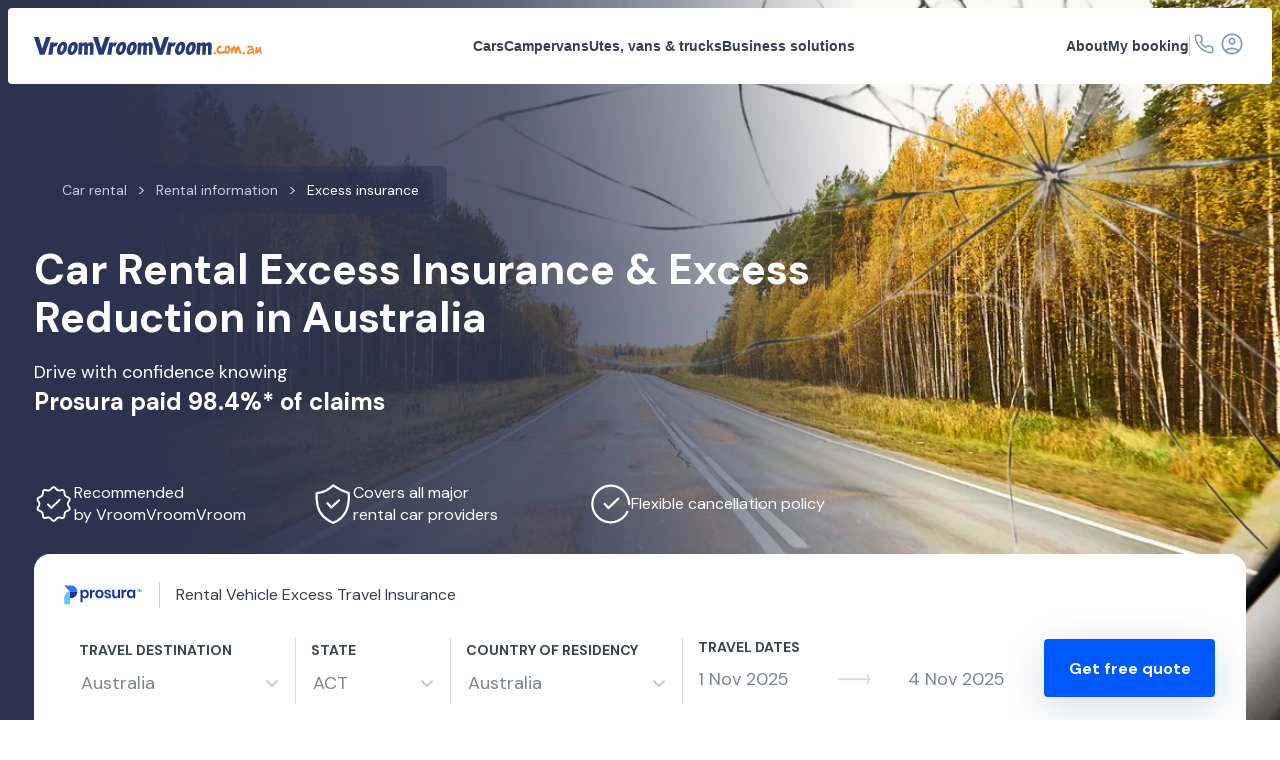

--- FILE ---
content_type: text/html
request_url: https://www.vroomvroomvroom.com.au/rental-information/insurance/
body_size: 40031
content:
<!DOCTYPE html><html lang=en><head><title>Car Rental Excess Insurance - the Excess Reduction alternative</title><meta charset=UTF-8><meta content="IE=edge" http-equiv=X-UA-Compatible><meta content="width=device-width,initial-scale=1" name=viewport><meta content="Car rental insurance covers reimbursement for out-of-pocket expenses in case of car hire damage/theft. Check out your options. Get a free quote now!" name=description><meta content="Car Rental Excess Insurance - the Excess Reduction alternative" property=og:title><meta content="Car rental insurance covers reimbursement for out-of-pocket expenses in case of car hire damage/theft. Check out your options. Get a free quote now!" property=og:description><meta content=https://files.vroomvroomvroom.com/cms/assets/images/social_media_excess_reduction_insurance_2_8bf7bbc8c3_2x.webp property=og:image><meta content=article property=og:type><meta content=VroomVroomVroom property=og:site_name><meta content=https://www.vroomvroomvroom.com.au/rental-information/insurance/ property=og:url><meta content=2507906809232283 property=fb:app_id><meta content=summary_large_image name=twitter:card><meta content=@vroomcarrentals name=twitter:site><meta content="Car Rental Excess Insurance - the Excess Reduction alternative" name=twitter:title><meta content="Car rental insurance covers reimbursement for out-of-pocket expenses in case of car hire damage/theft. Check out your options. Get a free quote now!" name=twitter:description><meta content=https://files.vroomvroomvroom.com/cms/assets/images/social_media_excess_reduction_insurance_2_8bf7bbc8c3_2x.webp name=twitter:image><link rel=canonical href=https://www.vroomvroomvroom.com.au/rental-information/insurance/ ><link rel=icon sizes=any href=/favicon.ico><link rel=icon href=/favicon/icon.svg type=image/svg+xml><link rel=apple-touch-icon href=/favicon/apple-touch-icon.png><link rel=manifest href=/favicon/manifest.json><link rel=apple-touch-icon sizes=57x57><link rel=apple-touch-icon sizes=60x60><link rel=apple-touch-icon sizes=72x72><link rel=apple-touch-icon sizes=76x76><link rel=apple-touch-icon sizes=114x114><link rel=apple-touch-icon sizes=120x120><link rel=apple-touch-icon sizes=144x144><link rel=apple-touch-icon sizes=152x152><link rel=apple-touch-icon sizes=180x180><link rel=icon sizes=32x32 type=image/png><link rel=icon sizes=194x194 type=image/png><link rel=icon sizes=96x96 type=image/png><link rel=icon sizes=192x192 type=image/png><link rel=icon sizes=16x16 type=image/png><link rel=preconnect href=https://files.vroomvroomvroom.com crossorigin><script type=module>const GTMID="GTM-PTV5DQ";!function(e,t,a,n,r){e[n]=e[n]||[],e[n].push({"gtm.start":(new Date).getTime(),event:"gtm.js"});var g=t.getElementsByTagName(a)[0],m=t.createElement(a);m.defer=!0,m.src="https://www.googletagmanager.com/gtm.js?id="+r,g.parentNode.insertBefore(m,g)}(window,document,"script","dataLayer",GTMID)</script><script type="application/ld+json">{"@context":"https://schema.org/","@graph":[{"@context":"https://schema.org/","@type":"Organization","@id":"https://www.vroomvroomvroom.com.au/#organization","legalName":"Vroom Vroom Vroom Pty Ltd","name":"VroomVroomVroom","url":"https://www.vroomvroomvroom.com.au/","logo":"https://www.vroomvroomvroom.com.au/favicon/icon-512.png","foundingDate":"2001","contactPoint":[{"@type":"ContactPoint","telephone":"+61-1300-722-920","email":"info@vroomvroomvroom.com.au","contactType":"customer service"}],"sameAs":["https://www.facebook.com/vroomcarrentals","https://twitter.com/vroomcarrentals","https://www.linkedin.com/company/vroomvroomvroom","https://www.youtube.com/@vroomvroomvroom","https://www.instagram.com/vroomcarrentals/"],"alternateName":["Vroom","Vroom Vroom","Vroom Vroom Vroom"]},{"@context":"https://schema.org/","@type":"WebSite","alternateName":["Vroom","Vroom Vroom","Vroom Vroom Vroom"],"url":"https://www.vroomvroomvroom.com.au/","name":"VroomVroomVroom"},{"@context":"https://schema.org/","@type":"WebPage","dateModified":"2025-10-13T03:50:40.672Z"}]}</script><script type="application/ld+json">{"@context":"https://schema.org/","@type":"BreadcrumbList","itemListElement":[{"@type":"ListItem","position":1,"item":{"@id":"https://www.vroomvroomvroom.com.au","name":"Car rental"}},{"@type":"ListItem","position":2,"item":{"@id":"https://www.vroomvroomvroom.com.au/rental-information/","name":"Rental information"}},{"@type":"ListItem","position":3,"item":{"@id":"https://www.vroomvroomvroom.com.au/rental-information/insurance/","name":"Excess insurance"}}]}</script><script type="application/ld+json">{"url":"https://www.prosura.com/","logo":"https://www.prosura.com/images/prosura.svg","name":"Prosura","@type":"InsuranceAgency","address":{"@type":"PostalAddress","postalCode":"4064","addressRegion":"QLD","streetAddress":"Level 2, 349 Coronation Dr","addressCountry":"AU","addressLocality":"Milton"},"@context":"https://schema.org","telephone":"+61-7-3062-6818"}</script><script type="application/ld+json">{"sku":"PROSURA-RVEAU","url":"https://www.vroomvroomvroom.com.au/rental-information/insurance/","name":"Prosura Rental Vehicle Excess Insurance","@type":["FinancialProduct","Product"],"brand":{"name":"Prosura","@type":"Brand"},"image":"https://www.prosura.com/images/prosura.svg","offers":{"@type":"Offer","price":"21.18","availability":"http://schema.org/InStock","priceCurrency":"AUD","priceSpecification":{"@type":"UnitPriceSpecification","price":"21.18","unitCode":"DAY","priceCurrency":"AUD"}},"@context":"https://schema.org","areaServed":["AU","NZ"],"description":"Covers up to AU$10,000 of rental-car excess for damage or theft and includes extras like windscreen, tyre and undercarriage cover. Valid with all major rental brands. Flexible cancellation.","serviceType":"Car rental excess insurance"}</script><link rel=stylesheet href=/_astro/rental-information_insurance_.72352b00.css><link rel=preload href=/_astro/fonts/765d66fbb0991791.woff2 crossorigin as=font type=font/woff2><script>!function(t,e,n,r){(window.crossOriginIsolated||navigator.serviceWorker)&&((r=t[e]=Object.assign(t[e]||{},{lib:"/~partytown/",debug:!1}))[n]=(r[n]||[]).concat(["bento.identify","bento.track","bento.updateFields","bento.view"]))}(window,"partytown","forward");const t={preserveBehavior:!1},e=e=>{if("string"==typeof e)return[e,t];const[n,r=t]=e;return[n,{...t,...r}]},n=Object.freeze((()=>{const t=new Set;let e=[];do{Object.getOwnPropertyNames(e).forEach((n=>{"function"==typeof e[n]&&t.add(n)}))}while((e=Object.getPrototypeOf(e))!==Object.prototype);return Array.from(t)})());!function(t,r,o,i,a,s,c,d,l,p,u=t,f){function y(){f||(f=1,"/"==(c=(s.lib||"/~partytown/")+(s.debug?"debug/":""))[0]&&(l=r.querySelectorAll('script[type="text/partytown"]'),i!=t?i.dispatchEvent(new CustomEvent("pt1",{detail:t})):(d=setTimeout(b,(null==s?void 0:s.fallbackTimeout)||1e4),r.addEventListener("pt0",h),a?w(1):o.serviceWorker?o.serviceWorker.register(c+(s.swPath||"partytown-sw.js"),{scope:c}).then((function(t){t.active?w():t.installing&&t.installing.addEventListener("statechange",(function(t){"activated"==t.target.state&&w()}))}),console.error):b())))}function w(e){p=r.createElement(e?"script":"iframe"),t._pttab=Date.now(),e||(p.style.display="block",p.style.width="0",p.style.height="0",p.style.border="0",p.style.visibility="hidden",p.setAttribute("aria-hidden",!0)),p.src=c+"partytown-"+(e?"atomics.js?v=0.11.2":"sandbox-sw.html?"+t._pttab),r.querySelector(s.sandboxParent||"body").appendChild(p)}function b(n,o){for(h(),i==t&&(s.forward||[]).map((function(n){const[r]=e(n);delete t[r.split(".")[0]]})),n=0;n<l.length;n++)(o=r.createElement("script")).innerHTML=l[n].innerHTML,o.nonce=s.nonce,r.head.appendChild(o);p&&p.parentNode.removeChild(p)}function h(){clearTimeout(d)}s=t.partytown||{},i==t&&(s.forward||[]).map((function(r){const[o,{preserveBehavior:i}]=e(r);u=t,o.split(".").map((function(e,r,o){var a;u=u[o[r]]=r+1<o.length?u[o[r]]||(a=o[r+1],n.includes(a)?[]:{}):(()=>{let e=null;if(i){const{methodOrProperty:n,thisObject:r}=((t,e)=>{let n=t;for(let t=0;t<e.length-1;t+=1)n=n[e[t]];return{thisObject:n,methodOrProperty:e.length>0?n[e[e.length-1]]:void 0}})(t,o);"function"==typeof n&&(e=(...t)=>n.apply(r,...t))}return function(){let n;return e&&(n=e(arguments)),(t._ptf=t._ptf||[]).push(o,arguments),n}})()}))})),"complete"==r.readyState?y():(t.addEventListener("DOMContentLoaded",y),t.addEventListener("load",y))}(window,document,navigator,top,window.crossOriginIsolated),document.addEventListener("astro:before-swap",(t=>{let e=document.body.querySelector("iframe[src*='/~partytown/']");e&&t.newDocument.body.append(e)}))</script><style id=css-overrides>#purchase-insurance-widget-wrapper .purchase-widget{background-color:#fff!important;box-shadow:none!important;margin:0!important;max-width:none!important}#purchase-insurance-widget-wrapper .scroll-content{min-height:0!important}#purchase-insurance-widget-wrapper .content-wrapper{min-height:0!important}#winrate-insurace{flex:none;width:96px;height:97px}#winrate-insurace img{width:100%;height:100%}@media (max-width:767px){#winrate-insurace{width:61px;height:61px}}#purchase-insurance-widget-wrapper *{font-family:var(--font-dm-sans)!important}</style></head><body><svg style=display:none xmlns=http://www.w3.org/2000/svg><symbol height=24 id=sprite-1 viewBox="0 0 24 24" width=24 class=fill-current preserveAspectRatio=none><mask height=24 id=a maskUnits=userSpaceOnUse style=mask-type:luminance width=24 x=0 y=0><path d="M24 0H0v24h24V0Z" fill=#fff></path></mask><g mask=url(#a)><path d="M6.601 9.501c.056-.272.127-.54.21-.806.089-.285.18-.552.273-.8.071-.196.155-.386.252-.57.076-.145.184-.27.316-.366.14-.086.296-.14.459-.158.267-.037.71-.067 1.332-.088a79.021 79.021 0 0 1 2.559-.032c1.085 0 1.939.01 2.563.028.444.005.888.036 1.329.091.162.017.319.073.456.161.13.099.237.223.316.365.102.18.188.369.256.564.091.245.18.512.266.8.086.288.16.558.221.81.033.133.022.226-.032.277a.36.36 0 0 1-.284.067c-.388-.023-.815-.048-1.282-.073a47.402 47.402 0 0 0-1.62-.056A98.065 98.065 0 0 0 12 9.695a85.574 85.574 0 0 0-3.805.08c-.463.022-.888.046-1.276.07a.36.36 0 0 1-.284-.068c-.055-.053-.067-.145-.034-.276Zm.343 5.181a1.088 1.088 0 0 1-.806-.326 1.1 1.1 0 0 1-.323-.8 1.094 1.094 0 0 1 .323-.806 1.095 1.095 0 0 1 .806-.323 1.095 1.095 0 0 1 .806.323 1.094 1.094 0 0 1 .323.806 1.1 1.1 0 0 1-.323.8 1.089 1.089 0 0 1-.806.326Zm3.2-.28a.8.8 0 0 1-.589-.224.8.8 0 0 1-.224-.589.787.787 0 0 1 .224-.582.8.8 0 0 1 .589-.224h3.709a.787.787 0 0 1 .582.224.787.787 0 0 1 .224.582.8.8 0 0 1-.224.59.787.787 0 0 1-.582.223h-3.709Zm6.906.28a1.079 1.079 0 0 1-.8-.326 1.1 1.1 0 0 1-.323-.8 1.095 1.095 0 0 1 .323-.806 1.084 1.084 0 0 1 .8-.323 1.095 1.095 0 0 1 .806.323 1.094 1.094 0 0 1 .323.806 1.1 1.1 0 0 1-.323.8 1.088 1.088 0 0 1-.801.326h-.005ZM12 16.572a97.317 97.317 0 0 0 5.528-.169c.525-.034.953-.067 1.283-.1.41-.027.798-.193 1.1-.47a1.437 1.437 0 0 0 .383-1.062V13.54a5.657 5.657 0 0 0-.083-1.04 3.13 3.13 0 0 0-.28-.835 5.176 5.176 0 0 0-.519-.81l-.6-.764c-.084-.42-.186-.837-.305-1.248-.12-.411-.239-.78-.358-1.108a9.857 9.857 0 0 0-.3-.75 2.269 2.269 0 0 0-.81-.947 2.855 2.855 0 0 0-1.223-.442 8.437 8.437 0 0 0-.8-.056 58.92 58.92 0 0 0-1.339-.032 120.386 120.386 0 0 0-3.366.004c-.521.01-.968.021-1.339.035-.371.014-.634.03-.789.05a2.747 2.747 0 0 0-1.227.437 2.3 2.3 0 0 0-.806.95 7.867 7.867 0 0 0-.3.75c-.117.327-.236.697-.358 1.108-.122.411-.224.828-.307 1.25l-.589.763a4.748 4.748 0 0 0-.522.81 3.31 3.31 0 0 0-.28.834 5.447 5.447 0 0 0-.088 1.041v1.232a1.431 1.431 0 0 0 .385 1.061c.3.277.686.442 1.094.47.333.037.762.072 1.287.105a97.664 97.664 0 0 0 3.667.148c.654.014 1.274.02 1.861.016Zm-7.362 1.931h.82a.908.908 0 0 0 .663-.266.89.89 0 0 0 .27-.659v-1.746l-2.686-1.276v3.022a.91.91 0 0 0 .933.926Zm13.9 0h.827a.909.909 0 0 0 .926-.926v-3.02l-2.68 1.275v1.746a.91.91 0 0 0 .926.926h.001Z" fill=#0765FC></path></g></symbol><symbol height=24 id=sprite-2 viewBox="0 0 24 24" width=24 class=fill-current preserveAspectRatio=none><path d="M12 21.5c-1.314 0-2.55-.25-3.705-.748a9.595 9.595 0 0 1-3.016-2.03 9.59 9.59 0 0 1-2.03-3.016 9.246 9.246 0 0 1-.749-3.704c0-1.314.25-2.55.748-3.706a9.593 9.593 0 0 1 2.03-3.016 9.597 9.597 0 0 1 3.017-2.032A9.25 9.25 0 0 1 12 2.5c2.335 0 4.37.735 6.107 2.205 1.736 1.47 2.808 3.309 3.216 5.518a4.058 4.058 0 0 0-.784-.262 4.603 4.603 0 0 0-.827-.105 7.973 7.973 0 0 0-1.718-3.178A7.735 7.735 0 0 0 15 4.581V5c0 .55-.196 1.02-.587 1.412A1.926 1.926 0 0 1 13 7h-2v2c0 .283-.096.52-.287.713A.968.968 0 0 1 10 10H8v2h6a.976.976 0 0 1 .837.467 5.664 5.664 0 0 0-.607 1.375c-.14.482-.21.98-.21 1.494 0 .98.253 1.897.759 2.752.506.855 1.02 1.65 1.542 2.381A9.42 9.42 0 0 1 12 21.5Zm-1-1.55V18c-.55 0-1.02-.196-1.412-.587A1.926 1.926 0 0 1 9 16v-1l-4.8-4.8c-.05.3-.096.6-.137.9-.042.3-.063.6-.063.9 0 2.017.663 3.783 1.988 5.3S8.983 19.7 11 19.95Zm8.5 1.55a.354.354 0 0 1-.224-.075.396.396 0 0 1-.135-.189 6.588 6.588 0 0 0-.761-1.61 19.72 19.72 0 0 0-1.051-1.46 6.047 6.047 0 0 1-.802-1.325 3.685 3.685 0 0 1-.315-1.509c0-.906.32-1.68.963-2.322a3.17 3.17 0 0 1 2.326-.962c.908 0 1.683.321 2.325.963a3.17 3.17 0 0 1 .963 2.325c0 .526-.107 1.025-.321 1.496-.214.471-.48.916-.797 1.333-.37.484-.72.972-1.048 1.466a6.27 6.27 0 0 0-.763 1.605.397.397 0 0 1-.136.189.354.354 0 0 1-.224.075Zm0-2.334c.186-.316.385-.612.598-.889.213-.277.42-.556.623-.838.234-.31.438-.64.613-.99s.262-.722.262-1.113a2.02 2.02 0 0 0-.611-1.484 2.021 2.021 0 0 0-1.485-.612 2.02 2.02 0 0 0-1.484.612 2.02 2.02 0 0 0-.612 1.484c0 .391.087.762.262 1.112.175.35.38.68.613.99.22.283.431.564.636.844.204.28.4.575.585.884Zm.029-2.772a1.02 1.02 0 0 1-.75-.306 1.021 1.021 0 0 1-.308-.752c0-.296.103-.546.307-.75a1.02 1.02 0 0 1 .75-.307c.297 0 .547.102.752.306.204.205.307.455.307.751 0 .297-.103.547-.307.751a1.021 1.021 0 0 1-.751.307Z" fill=#4C5976></path></symbol><symbol height=24 id=sprite-3 viewBox="0 0 24 24" width=24 class=fill-current preserveAspectRatio=none><mask height=24 id=a maskUnits=userSpaceOnUse style=mask-type:luminance width=24 x=0 y=0><path d="M24 0H0v24h24V0Z" fill=#fff></path></mask><g mask=url(#a) fill=#028547><path d="M9.475 11.42a.326.326 0 0 0 .323-.323V9.061a.325.325 0 0 0-.323-.323H4.806a.325.325 0 0 0-.323.323v2.036a.325.325 0 0 0 .323.323h4.669Zm8.08-4.688a.5.5 0 0 1 .378.173L19.34 8.92a.31.31 0 0 1 .055.169.283.283 0 0 1-.282.278h-4.3a1.507 1.507 0 0 0-1.508 1.508v2.451H2.26V8.265a1.424 1.424 0 0 1 1.5-1.54l13.795.007Z"></path><path d="M19.036 13.654H15.92a.5.5 0 0 1-.5-.5v-1.6a.5.5 0 0 1 .5-.5h1.686a.289.289 0 0 1 .219.1l1.43 2.064a.283.283 0 0 1 .034.27.276.276 0 0 1-.257.172l.004-.006Zm2.71 1.722v-1.061a.99.99 0 0 0-.651-.93l-.92-.31-1.839-2.651a.492.492 0 0 0-.378-.178h-2.913a.854.854 0 0 0-.856.857v3.107H2.259v2.24a.589.589 0 0 0 .588.589h1.575a2.763 2.763 0 0 1 5.462 0h5.852a2.767 2.767 0 0 1 5.462 0h.524l.024-1.663Z"></path><path d="M16.654 17.47a1.806 1.806 0 1 1 3.613-.011 1.806 1.806 0 0 1-3.613.012ZM5.347 17.439a1.804 1.804 0 0 1 3.608 0 1.9 1.9 0 0 1-.7 1.428c-.31.253-.7.387-1.1.376a1.804 1.804 0 0 1-1.808-1.804Z"></path></g></symbol><symbol height=24 id=sprite-4 viewBox="0 0 24 24" width=24 class=fill-current preserveAspectRatio=none><mask height=24 id=a maskUnits=userSpaceOnUse style=mask-type:luminance width=24 x=0 y=0><path d="M24 0H0v24h24V0Z" fill=#fff></path></mask><g mask=url(#a)><path d="M15.08 15.29V6.86a1.818 1.818 0 0 0-.458-1.331 1.806 1.806 0 0 0-1.338-.458H4.51a1.815 1.815 0 0 0-1.338.455 1.815 1.815 0 0 0-.456 1.334v8.655c-.012.34.056.678.2.986.13.26.34.47.6.6.309.143.646.211.986.2h.448a1.82 1.82 0 0 1-.02-.27c0-.357.074-.71.216-1.038a2.687 2.687 0 0 1 1.424-1.424c.328-.14.681-.211 1.038-.21.355-.001.706.07 1.032.209a2.687 2.687 0 0 1 1.424 1.425c.14.328.21.681.208 1.038 0 .09-.007.18-.02.27h4.2a1.96 1.96 0 0 1-.02-.277 2.723 2.723 0 0 1 .165-.953c.106-.29.27-.555.482-.78Zm.899-6.58v5.928c.162-.09.335-.16.514-.208.187-.051.38-.077.574-.076.357-.003.712.067 1.041.206a2.764 2.764 0 0 1 1.444 1.425c.144.327.216.68.214 1.038 0 .093-.007.185-.02.277h.4a1.766 1.766 0 0 0 1.319-.458 1.822 1.822 0 0 0 .451-1.327v-2.328a2.46 2.46 0 0 0-.1-.768c-.084-.22-.21-.42-.373-.59l-2.237-2.532a1.705 1.705 0 0 0-.64-.455 2.32 2.32 0 0 0-.83-.132h-1.757Zm1.708 4.208a.593.593 0 0 1-.438-.162.593.593 0 0 1-.162-.438V9.93h.58c.136-.003.271.017.4.059.142.06.267.155.363.277l2.011 2.255a.88.88 0 0 1 .132.185c.035.066.06.137.073.21l-2.959.002ZM7.608 18.93c.336.004.667-.085.956-.257.283-.169.519-.405.686-.69.171-.287.26-.617.257-.952a1.84 1.84 0 0 0-.257-.96 1.924 1.924 0 0 0-.689-.685 1.927 1.927 0 0 0-1.912 0 1.9 1.9 0 0 0-.686.686c-.17.29-.258.622-.254.959-.003.335.085.664.254.953.166.284.402.522.686.689.29.172.622.26.96.257Zm9.488 0a1.84 1.84 0 0 0 .959-.257c.284-.167.52-.404.686-.69.17-.29.258-.621.254-.958a1.84 1.84 0 0 0-.257-.96 1.933 1.933 0 0 0-.686-.685 1.92 1.92 0 0 0-1.909 0 1.924 1.924 0 0 0-.689.686c-.172.29-.26.622-.257.959-.003.336.086.667.257.956.167.285.404.524.689.692.288.171.618.26.953.257Z" fill=#F76900></path></g></symbol><symbol height=20 id=sprite-5 viewBox="0 0 20 20" width=20 class=fill-current preserveAspectRatio=none fill=none><path d="M16.247 13.104v1.88a1.246 1.246 0 0 1-.852 1.2 1.253 1.253 0 0 1-.518.06 12.45 12.45 0 0 1-5.425-1.925 12.239 12.239 0 0 1-3.766-3.767 12.392 12.392 0 0 1-1.928-5.435 1.247 1.247 0 0 1 1.25-1.367h1.885a1.253 1.253 0 0 1 1.252 1.079c.08.602.227 1.193.44 1.761a1.247 1.247 0 0 1-.28 1.325l-.798.796a10.042 10.042 0 0 0 3.77 3.762l.798-.796a1.253 1.253 0 0 1 1.326-.284 8.08 8.08 0 0 0 1.765.439 1.253 1.253 0 0 1 1.081 1.272Z" stroke=#F76900 stroke-width=1.499 stroke-linecap=round stroke-linejoin=round></path></symbol><symbol height=16 id=sprite-6 viewBox="0 0 16 16" width=16 class=fill-current preserveAspectRatio=none fill=none><path d="M13.438 2.562H2.562c-.748 0-1.353.612-1.353 1.36l-.007 8.157c0 .747.612 1.36 1.36 1.36h10.876c.748 0 1.36-.613 1.36-1.36V3.922c0-.748-.612-1.36-1.36-1.36Zm0 2.719L8 8.68 2.562 5.28v-1.36L8 7.322l5.438-3.4v1.36Z" fill=#8895B2></path></symbol><symbol height=16 id=sprite-7 viewBox="0 0 16 16" width=16 class=fill-current preserveAspectRatio=none fill=none><path d="M8 9.334c.367 0 .68-.131.942-.393.261-.26.392-.575.391-.94 0-.367-.13-.681-.392-.943A1.281 1.281 0 0 0 8 6.667c-.367 0-.68.13-.942.392A1.281 1.281 0 0 0 6.667 8c0 .367.13.68.392.942.261.261.575.392.941.392ZM5.333 12h5.334v-.383a1.329 1.329 0 0 0-.817-1.233 5.036 5.036 0 0 0-.892-.284A4.484 4.484 0 0 0 8 10c-.333 0-.653.034-.959.1a5.018 5.018 0 0 0-.891.284 1.329 1.329 0 0 0-.817 1.233V12ZM12 14.667H4c-.367 0-.68-.13-.942-.392a1.281 1.281 0 0 1-.391-.941V2.667c0-.367.13-.68.392-.942.261-.262.575-.392.941-.392h5.333l4 4v8c0 .367-.13.681-.392.942a1.281 1.281 0 0 1-.941.392Z" fill=#8895B2></path></symbol><symbol height=24 id=sprite-8 viewBox="0 0 24 24" width=24 fill=none><mask height=24 id=a maskUnits=userSpaceOnUse style=mask-type:alpha width=24 x=0 y=0><path d="M0 0h24v24H0z" fill=#D9D9D9></path></mask><g mask=url(#a)><path d="M12.6 12 8.7 8.1a.948.948 0 0 1-.275-.7c0-.284.092-.517.275-.7a.948.948 0 0 1 .7-.275c.283 0 .517.091.7.275l4.6 4.6c.1.1.17.208.213.325.041.117.062.242.062.375s-.02.258-.063.375a.876.876 0 0 1-.212.325l-4.6 4.6a.948.948 0 0 1-.7.275.948.948 0 0 1-.7-.275.948.948 0 0 1-.275-.7c0-.284.092-.517.275-.7l3.9-3.9Z" fill=#8895B2></path></g></symbol><symbol height=24 id=sprite-9 viewBox="0 0 24 24" width=24 class=fill-current preserveAspectRatio=none><path d=M21,11H6.83L10.41,7.41L9,6L3,12L9,18L10.41,16.58L6.83,13H21V11Z></path></symbol><symbol height=24 id=sprite-10 viewBox="0 0 24 24" width=24 class="" preserveAspectRatio="xMidYMid meet" fill=transparent data-testid=svg-icon><path d="M19.8471 7.61554L9.87057 16.5662L5.05554 11.2715" stroke=#4B719C stroke-width=2 stroke-linecap=round stroke-linejoin=round></path></symbol><symbol height=25 id=sprite-11 viewBox="0 0 24 25" width=24 fill=none><path d="M12 21.66a9 9 0 1 0 0-18 9 9 0 0 0 0 18Z" stroke=#1B78A4 stroke-width=2 stroke-linecap=round stroke-linejoin=round></path><path d="M7.5 12.66a4.5 4.5 0 1 0 9 0 4.5 4.5 0 0 0-9 0Z" stroke=#1B78A4 stroke-width=2 stroke-linecap=round stroke-linejoin=round></path></symbol><symbol height=72 id=sprite-12 viewBox="0 0 72 72" width=72 class="!h-[72px] !w-[72px]" fill=none><path d="M32.639 4.638c1.657-2.287 5.065-2.287 6.722 0a4.151 4.151 0 0 0 5.535 1.101c2.407-1.478 5.555-.174 6.211 2.573a4.151 4.151 0 0 0 4.692 3.135c2.79-.445 5.199 1.965 4.754 4.754a4.151 4.151 0 0 0 3.135 4.692c2.747.656 4.051 3.805 2.573 6.211a4.151 4.151 0 0 0 1.1 5.535c2.288 1.657 2.288 5.065 0 6.722a4.151 4.151 0 0 0-1.1 5.535c1.478 2.407.174 5.555-2.573 6.211a4.151 4.151 0 0 0-3.135 4.692c.445 2.79-1.965 5.199-4.754 4.754a4.151 4.151 0 0 0-4.692 3.135c-.656 2.747-3.804 4.051-6.211 2.573a4.151 4.151 0 0 0-5.535 1.1c-1.657 2.288-5.065 2.288-6.722 0a4.151 4.151 0 0 0-5.535-1.1c-2.406 1.478-5.555.174-6.211-2.573a4.151 4.151 0 0 0-4.692-3.135c-2.79.445-5.199-1.965-4.754-4.754a4.151 4.151 0 0 0-3.135-4.692c-2.747-.656-4.051-3.804-2.573-6.211a4.151 4.151 0 0 0-1.1-5.535c-2.288-1.657-2.288-5.065 0-6.722a4.151 4.151 0 0 0 1.1-5.535c-1.478-2.406-.174-5.555 2.573-6.211a4.151 4.151 0 0 0 3.135-4.692c-.445-2.79 1.965-5.199 4.754-4.754a4.151 4.151 0 0 0 4.692-3.135c.656-2.747 3.805-4.051 6.211-2.573a4.151 4.151 0 0 0 5.535-1.1Z" fill=#58C8FA></path><path d="M21 28v9.596l3.387 8.135h7.006L29.2 37.894h4.217V28H21Zm15.572 0v9.596l3.387 8.135h7.006l-2.192-7.837h4.217V28H36.572Z" fill=#EFF5F8></path></symbol><symbol height=24 id=sprite-13 viewBox="0 0 24 24" width=24 fill=none><path d="M15.41 7.41 14 6l-6 6 6 6 1.41-1.41L10.83 12l4.58-4.59Z" fill=#8895B2></path></symbol><symbol height=24 id=sprite-14 viewBox="0 0 24 24" width=24 fill=none><path d="M8.59 7.41 10 6l6 6-6 6-1.41-1.41L13.17 12 8.59 7.41Z" fill=#8895B2></path></symbol></svg><noscript><iframe height=0 src="https://www.googletagmanager.com/ns.html?id=GTM-PTV5DQ" style=display:none;visibility:hidden width=0></iframe></noscript><header class=_1wlvse30><nav class=_1wlvse31 role=navigation><a href=https://www.vroomvroomvroom.com.au/ class=company-logo-wrapper aria-label=VroomVroomVroom><svg height=28.742 width=409.807 class=logo-vroom-au preserveAspectRatio=none viewBox="0 0 409.807 28.742" xmlns=http://www.w3.org/2000/svg><title>VroomVroomVroom</title><path d="m230.962 28.378-8.395-.008L212.257.104h8.729l6.045 18.45 7.076-18.45 8.654-.1ZM259.714 28.64c-5.682-.221-7.151-5.11-5.725-10.474 1.474-5.516 5.725-10.664 11.638-10.433s7.268 5.342 5.617 10.865c-1.587 5.274-5.818 10.271-11.53 10.042Zm4.338-15.574c-1.9-.075-2.821 1.808-3.735 5.105-.909 3.253-.917 5.3.935 5.38s2.7-1.712 3.633-4.96c.958-3.337 1.067-5.449-.834-5.525ZM278.818 28.734c-5.681-.22-7.151-5.11-5.725-10.474 1.474-5.516 5.725-10.664 11.638-10.433s7.268 5.344 5.617 10.865c-1.587 5.274-5.818 10.271-11.53 10.042Zm4.338-15.574c-1.9-.074-2.823 1.808-3.734 5.105-.909 3.253-.917 5.3.934 5.38s2.7-1.712 3.634-4.96c.958-3.338 1.067-5.451-.833-5.526ZM314.604 8.308c3.814-.032 5.014 2.543 4.944 6.088l-.722 13.888-6.2.014.329-12.442c.061-1.529-.277-2.089-1.387-2.081a2.322 2.322 0 0 0-2.312 2.032c-.076.986-.6 12.483-.6 12.483l-6.564-.062.7-12.357c.106-1.51-.347-2.075-1.306-2.07a2.236 2.236 0 0 0-2.365 2.134c-.081 1.106-.955 12.231-.955 12.231l-6.328-.09 1.136-18.886 6.279-.393.154 2.059a6.778 6.778 0 0 1 5.235-2.471c2.376-.022 3.687.991 4.27 2.675a7.018 7.018 0 0 1 5.692-2.752ZM124.832 28.378l-8.394-.008L106.129.101h8.728l6.045 18.45 7.076-18.45 8.654-.1ZM153.584 28.64c-5.682-.221-7.151-5.11-5.725-10.474 1.474-5.516 5.725-10.664 11.638-10.433s7.268 5.342 5.617 10.865c-1.587 5.274-5.818 10.271-11.53 10.042Zm4.337-15.574c-1.9-.075-2.821 1.808-3.735 5.105-.909 3.253-.917 5.3.935 5.38s2.7-1.712 3.633-4.96c.958-3.337 1.067-5.449-.833-5.525ZM172.688 28.734c-5.681-.22-7.151-5.11-5.725-10.474 1.473-5.516 5.725-10.664 11.638-10.433s7.268 5.344 5.617 10.865c-1.587 5.274-5.821 10.271-11.53 10.042Zm4.334-15.574c-1.9-.074-2.823 1.808-3.735 5.105-.908 3.253-.917 5.3.934 5.38s2.7-1.712 3.634-4.96c.962-3.337 1.071-5.45-.833-5.525ZM208.475 8.308c3.814-.032 5.014 2.543 4.944 6.088l-.726 13.888-6.2.014.329-12.442c.061-1.529-.277-2.089-1.393-2.081a2.322 2.322 0 0 0-2.312 2.032c-.076.986-.6 12.483-.6 12.483l-6.564-.062.7-12.357c.106-1.51-.347-2.075-1.306-2.07a2.237 2.237 0 0 0-2.365 2.134c-.081 1.106-.955 12.231-.955 12.231l-6.328-.09 1.14-18.886 6.279-.393.154 2.059a6.778 6.778 0 0 1 5.235-2.471c2.376-.022 3.687.991 4.27 2.675a7.018 7.018 0 0 1 5.698-2.752ZM18.704 28.378l-8.394-.008L0 .1h8.729l6.044 18.45L21.853.104l8.654-.1ZM47.452 28.64c-5.682-.221-7.152-5.11-5.726-10.474 1.475-5.516 5.726-10.664 11.639-10.433s7.267 5.342 5.617 10.865c-1.582 5.274-5.815 10.271-11.53 10.042Zm4.338-15.574c-1.9-.075-2.823 1.808-3.736 5.105-.907 3.253-.917 5.3.935 5.38s2.7-1.712 3.634-4.96c.963-3.338 1.07-5.45-.829-5.526ZM66.56 28.734c-5.682-.22-7.151-5.11-5.725-10.474 1.473-5.516 5.725-10.664 11.638-10.436s7.267 5.344 5.616 10.865c-1.586 5.277-5.817 10.274-11.529 10.045Zm4.337-15.574c-1.9-.074-2.823 1.808-3.736 5.105-.907 3.253-.915 5.3.935 5.38s2.7-1.712 3.633-4.956c.959-3.342 1.067-5.454-.832-5.53ZM102.345 8.308c3.814-.032 5.015 2.543 4.944 6.088l-.721 13.888-6.2.014.328-12.442c.062-1.529-.276-2.089-1.387-2.081a2.322 2.322 0 0 0-2.312 2.032c-.076.986-.6 12.483-.6 12.483l-6.564-.062.7-12.357c.108-1.51-.347-2.075-1.3-2.07a2.238 2.238 0 0 0-2.366 2.134c-.08 1.108-.955 12.234-.955 12.234l-6.328-.091L80.72 9.19l6.279-.393.155 2.059a6.777 6.777 0 0 1 5.23-2.466c2.376-.022 3.686.991 4.27 2.675a7.016 7.016 0 0 1 5.691-2.757Z" fill=#233b79 class=fill-company-logo></path><path d="M336.153 13.836a1.877 1.877 0 0 1-.756 3.641 3.415 3.415 0 0 0-2.345.726 5.351 5.351 0 0 0-1.126 1.844l-.082.319a1.849 1.849 0 0 0 1.291 2.326l.739.2q1.759.479 6.639-.3a8.488 8.488 0 0 1 2.639-.134l.105.027c.429.778.65 1.212.314 1.922-.676 1.4-1.573 1.314-2.858 1.549-1.423.267-2.872.718-4.277.874a12.936 12.936 0 0 1-4.756-.231 5.165 5.165 0 0 1-4-4.873 8.1 8.1 0 0 1 5.548-7.771 3.984 3.984 0 0 1 2.923-.12Z" fill=#f68d2c></path><path d="M349.244 13.937h.053q2.807.157 3.7 3.642a9.477 9.477 0 0 1 .151 2.522 8.129 8.129 0 0 1-3.3 6.088 5.811 5.811 0 0 1-2.945.8l-.193-.012c-1.921-.116-3.22-1.425-3.884-3.945a7.011 7.011 0 0 1-.172-1.985l.014-.288c.219-4.386 1.886-7.094 6.576-6.822Zm-3.11 4.264a4.156 4.156 0 0 0-.116.584 12.252 12.252 0 0 0 .3 3.459c.64 2.491 1.774 1.03 2.668-.353a4.674 4.674 0 0 0 .694-2.136s.013-.181.013-.19c.145-2.579-2.855-3.8-3.566-1.365ZM366.556 14.224c.925-.2 1.982-.133 2.164.694a28.213 28.213 0 0 1 1.9 5.381c.39 1.423 3.151 6.731 1.016 7.029-1.2.168-3.192-2.106-3.431-3.147a20.141 20.141 0 0 0-1.335-4.318h-.053q-2.835 7.092-3.972 7.04l-.491-.025q-2.047-.088-2.215-4.355-.17-3.4-.4-3.407a11.5 11.5 0 0 0-1.753 3.859c-.386 1.177-1.15 3.6-2.774 3.612-1.965.016-1.387-2.594-1.237-3.83.184-1.493-.295-4.555.754-5.718.851-.943 1.133-.193 2.187-.509 1.405-.423 1.476-2.371 3.229-2.283 1.726.089 2.647 2.2 2.987 3.6l.193.554.109.008c.63-1.164.8-2.753 1.849-3.65a3.237 3.237 0 0 1 1.273-.535ZM395.094 20.054a8.09 8.09 0 0 0-1.541-3.95 8.048 8.048 0 0 0-4.277-2.37c-1.511-.244-8.369.531-5.484 3.536.8.837 8.115-2.081 7.275 1.212a17.861 17.861 0 0 0-5.738 2.38 5.516 5.516 0 0 0-2.595 3.248 2.571 2.571 0 0 0 1.156 3.121l.57.209.189.05a7.154 7.154 0 0 0 5.036-.736c.728-.385 1.973-1.536 2.787-1 .646.429.294 1.626 1.137 1.953 3.467 1.357 1.916-3.229 1.829-4.846-.05-.935-.251-1.87-.344-2.807Zm-9 4.086c-.364-.734.836-1.943 2.334-2.4.548-.259 4.508-1.663 3.709.45-.231.617-1.663 1.163-2.19 1.477-1.359.649-3.357 1.449-3.85.473ZM405.777 15.379h.268a1.772 1.772 0 0 1 1.566.9c.262 3.411.684 7.328 1.446 8.322a2.668 2.668 0 0 1 .727 2.2 1.156 1.156 0 0 1-1.345.721c-.681-.077-2.173-1.364-3.019-3.96l-.373-.6c-1.247 1.363-5.664 5.92-7.258 3.061-1.171-2.126.171-8.322 1.7-9.923a1.81 1.81 0 0 1 1.271-.688 2.457 2.457 0 0 1 1.563 1.118 13.2 13.2 0 0 1-.987 3.8 5.26 5.26 0 0 0-.192 1.471v.217a5.755 5.755 0 0 0 2.286-3.243c.915-2.239 1.537-3.359 1.856-3.352ZM326.821 25.859a1.995 1.995 0 1 1-1.764-2.2 1.995 1.995 0 0 1 1.764 2.2ZM379.065 25.991a1.987 1.987 0 1 1-.729-1.344 1.993 1.993 0 0 1 .729 1.344Z" fill=#f68d2c></path><path d="M39.844 15.363c-1.618-1.14-3.449-1.387-5.086 1.588l-1.583 11.407-7.59.008 3.93-19.772 6.6-.038-.694 2.805c2.176-4.113 7.467-2.61 8.38-1.99ZM145.731 15.363c-1.618-1.14-3.449-1.387-5.086 1.588l-1.584 11.407-7.59.008 3.93-19.772 6.6-.038-.694 2.805c2.176-4.113 7.467-2.61 8.38-1.99ZM251.619 15.363c-1.618-1.14-3.449-1.387-5.086 1.588l-1.582 11.407-7.59.008 3.93-19.772 6.6-.038-.7 2.805c2.176-4.113 7.467-2.61 8.38-1.99Z" fill=#233b79 class=fill-company-logo></path></svg></a><div id=search-form-header-wrapper><div class=_1yfbhlz0 id=center-nav-menu><div class=_1slhklk0 style=--position:50%><button class=dropdown-toggle name=Cars aria-expanded=true aria-haspopup=true data-toggle=dropdown id=menu-cars>Cars</button><div class=dropdown-menu aria-labelledby=menu-cars><div style=width:422px><div><div class=ev60p50><div class=cvcqma0><svg height=24 width=24 class=fill-current preserveAspectRatio=none style=height:auto;width:auto><use href=#sprite-1></use></svg></div><a href=https://www.vroomvroomvroom.com.au/ class=_1slhklk2>Car rental</a></div><hr class=_81xbtl0><div class="_148r6c00 with-state"><div class=_148r6c01><svg height=24 width=24 class=fill-current preserveAspectRatio=none style=height:auto;width:auto><use href=#sprite-2></use></svg></div><div class=_34o2nt0 style=--max-rows:5><span class="solwb20 category-badge-primary">CITIES</span><div class=zjp3zu0 style><a href=https://www.vroomvroomvroom.com.au/locations/adelaide/ class=_1slhklk2>Adelaide </a><a href=https://www.vroomvroomvroom.com.au/locations/brisbane/ class=_1slhklk2>Brisbane </a><a href=https://www.vroomvroomvroom.com.au/locations/cairns/ class=_1slhklk2>Cairns </a><a href=https://www.vroomvroomvroom.com.au/locations/canberra/ class=_1slhklk2>Canberra </a><a href=https://www.vroomvroomvroom.com.au/locations/darwin/ class=_1slhklk2>Darwin </a><a href=https://www.vroomvroomvroom.com.au/locations/gold-coast/ class=_1slhklk2>Gold Coast </a><a href=https://www.vroomvroomvroom.com.au/locations/hobart/ class=_1slhklk2>Hobart </a><a href=https://www.vroomvroomvroom.com.au/locations/melbourne/ class=_1slhklk2>Melbourne </a><a href=https://www.vroomvroomvroom.com.au/locations/perth/ class=_1slhklk2>Perth </a><a href=https://www.vroomvroomvroom.com.au/locations/sydney/ class=_1slhklk2>Sydney</a></div></div><hr class=_34o2nt1><div class=_34o2nt0 style=--max-rows:4><span class="solwb20 category-badge-secondary">STATES</span><div class=zjp3zu0 style><a href=https://www.vroomvroomvroom.com.au/locations/australia/australian-capital-territory/ class=_1slhklk2>Australia Capital Territory </a><a href=https://www.vroomvroomvroom.com.au/locations/australia/new-south-wales/ class=_1slhklk2>New South Wales </a><a href=https://www.vroomvroomvroom.com.au/locations/australia/northern-territory/ class=_1slhklk2>Northern Territory </a><a href=https://www.vroomvroomvroom.com.au/locations/australia/queensland/ class=_1slhklk2>Queensland </a><a href=https://www.vroomvroomvroom.com.au/locations/australia/south-australia/ class=_1slhklk2>South Australia </a><a href=https://www.vroomvroomvroom.com.au/locations/australia/tasmania/ class=_1slhklk2>Tasmania </a><a href=https://www.vroomvroomvroom.com.au/locations/australia/victoria/ class=_1slhklk2>Victoria </a><a href=https://www.vroomvroomvroom.com.au/locations/australia/western-australia/ class=_1slhklk2>Western Australia</a></div></div></div></div></div></div></div><div class=_1slhklk0 style=--position:50%><button class=dropdown-toggle name=Campervans aria-expanded=true aria-haspopup=true data-toggle=dropdown id=menu-campervans>Campervans</button><div class=dropdown-menu aria-labelledby=menu-campervans><div style=width:253px><div><div class=ev60p50><div class=cvcqma0><svg height=24 width=24 class=fill-current preserveAspectRatio=none style=height:auto;width:auto><use href=#sprite-3></use></svg></div><a href=https://www.vroomvroomvroom.com.au/campervans/ class=_1slhklk2>Campervan &amp; motorhome hire</a></div><hr class=_81xbtl0><div class=_148r6c00><div class=_148r6c01><svg height=24 width=24 class=fill-current preserveAspectRatio=none style=height:auto;width:auto><use href=#sprite-2></use></svg></div><div class=_34o2nt0 style=--max-rows:6><span class="solwb20 category-badge-primary">CITIES</span><div class=zjp3zu0 style><a href=https://www.vroomvroomvroom.com.au/campervans/adelaide/ class=_1slhklk2>Adelaide </a><a href=https://www.vroomvroomvroom.com.au/campervans/alice-springs/ class=_1slhklk2>Alice Springs </a><a href=https://www.vroomvroomvroom.com.au/campervans/brisbane/ class=_1slhklk2>Brisbane </a><a href=https://www.vroomvroomvroom.com.au/campervans/cairns/ class=_1slhklk2>Cairns </a><a href=https://www.vroomvroomvroom.com.au/campervans/darwin/ class=_1slhklk2>Darwin </a><a href=https://www.vroomvroomvroom.com.au/campervans/gold-coast/ class=_1slhklk2>Gold Coast </a><a href=https://www.vroomvroomvroom.com.au/campervans/hobart/ class=_1slhklk2>Hobart </a><a href=https://www.vroomvroomvroom.com.au/campervans/launceston/ class=_1slhklk2>Launceston </a><a href=https://www.vroomvroomvroom.com.au/campervans/melbourne/ class=_1slhklk2>Melbourne </a><a href=https://www.vroomvroomvroom.com.au/campervans/perth/ class=_1slhklk2>Perth </a><a href=https://www.vroomvroomvroom.com.au/campervans/sydney/ class=_1slhklk2>Sydney</a></div></div></div></div></div></div></div><div class=_1slhklk0 style=--position:50%><button class=dropdown-toggle name="Utes, vans &#38; trucks" aria-expanded=true aria-haspopup=true data-toggle=dropdown id=menu-trucks>Utes, vans &amp; trucks</button><div class=dropdown-menu aria-labelledby=menu-trucks><div style=width:233px><div><div class=ev60p50><div class=cvcqma0><svg height=24 width=24 class=fill-current preserveAspectRatio=none style=height:auto;width:auto><use href=#sprite-4></use></svg></div><a href=https://www.vroomvroomvroom.com.au/trucks/ class=_1slhklk2>Ute, van &amp; truck hire</a></div><hr class=_81xbtl0><div class=_148r6c00><div class=_148r6c01><svg height=24 width=24 class=fill-current preserveAspectRatio=none style=height:auto;width:auto><use href=#sprite-2></use></svg></div><div class=_34o2nt0 style=--max-rows:5><span class="solwb20 category-badge-primary">CITIES</span><div class=zjp3zu0 style><a href=https://www.vroomvroomvroom.com.au/trucks/adelaide/ class=_1slhklk2>Adelaide </a><a href=https://www.vroomvroomvroom.com.au/trucks/brisbane/ class=_1slhklk2>Brisbane </a><a href=https://www.vroomvroomvroom.com.au/trucks/cairns/ class=_1slhklk2>Cairns </a><a href=https://www.vroomvroomvroom.com.au/trucks/canberra/ class=_1slhklk2>Canberra </a><a href=https://www.vroomvroomvroom.com.au/trucks/darwin/ class=_1slhklk2>Darwin </a><a href=https://www.vroomvroomvroom.com.au/trucks/hobart/ class=_1slhklk2>Hobart </a><a href=https://www.vroomvroomvroom.com.au/trucks/melbourne/ class=_1slhklk2>Melbourne </a><a href=https://www.vroomvroomvroom.com.au/trucks/perth/ class=_1slhklk2>Perth </a><a href=https://www.vroomvroomvroom.com.au/trucks/sydney/ class=_1slhklk2>Sydney</a></div></div></div></div></div></div></div><a href=https://www.vroomvroomvroom.com.au/business-solutions/ class=_1slhklk1>Business solutions</a></div></div><div class=_1kbgnrc0><div class=_1kbgnrc1 id=dynamic-nav-menu-container><div class=_1slhklk0 style=--position:50%><button class=dropdown-toggle name=About aria-expanded=true aria-haspopup=true data-toggle=dropdown id=menu-about>About</button><div class=dropdown-menu aria-labelledby=menu-about><div style=width:173px><div class=zjp3zu0 style><a href=https://www.vroomvroomvroom.com.au/about-us/ class=_1slhklk2>Company </a><a href=https://www.vroomvroomvroom.com.au/rental-information/why-us/ class=_1slhklk2>Why us </a><a href=https://www.vroomvroomvroom.com.au/rental-information/step-by-step-process/ class=_1slhklk2>How to book </a><a href=https://www.vroomvroomvroom.com.au/rental-information/ class=_1slhklk2>Rental information </a><a href=https://www.vroomvroomvroom.com.au/rental-information/insurance/ class=_1slhklk2>Excess reduction</a></div></div></div></div><a href=https://www.vroomvroomvroom.com.au/retrieve-booking/ class=_1slhklk1>My booking</a><hr><div class=_1slhklk0 style=--position:95%><button class=dropdown-toggle name="Contact us" aria-expanded=true aria-haspopup=true data-toggle=dropdown id=menu-contactus><svg height=28 width=28 viewBox="0 0 28 28" xmlns=http://www.w3.org/2000/svg fill=none><path d="M22.746 18.346v2.632a1.747 1.747 0 0 1-1.193 1.68c-.233.079-.48.107-.725.084a17.429 17.429 0 0 1-7.595-2.695 17.134 17.134 0 0 1-5.273-5.274 17.349 17.349 0 0 1-2.699-7.609 1.746 1.746 0 0 1 1.04-1.766c.223-.098.465-.149.71-.148h2.64a1.755 1.755 0 0 1 1.752 1.51c.112.843.318 1.67.616 2.467a1.746 1.746 0 0 1-.391 1.854l-1.117 1.115a14.06 14.06 0 0 0 5.277 5.266l1.117-1.115a1.754 1.754 0 0 1 1.857-.398c.797.298 1.627.504 2.47.616a1.753 1.753 0 0 1 1.514 1.78Z" stroke=currentColor stroke-width=1.499 stroke-linecap=round stroke-linejoin=round fill=none></path></svg></button><div class=dropdown-menu aria-labelledby=menu-contactus><div class=lihgei0><div class=lihgei2><span class="solwb20 category-badge-primary-blue">Car Rental</span><div class=lihgei5><div class=lihgei6><svg height=20 width=20 class=fill-current preserveAspectRatio=none style=height:auto;width:auto fill=none><use href=#sprite-5></use></svg></div><div><a href="tel:1300 722 920" class=lihgei7>1300 722 920</a><p class=lihgei8>9AM-5PM AEST (Mon-Fri)</p></div></div><hr class=lihgei4><div class=lihgei9><a href=mailto:info@vroomvroomvroom.com.au class="_1slhklk2 lihgeia"><span><svg height=16 width=16 class=fill-current preserveAspectRatio=none style=height:auto;width:auto fill=none><use href=#sprite-6></use></svg> </span>info@vroomvroomvroom.com.au </a><a href=https://www.vroomvroomvroom.com.au/contact-us/ class="_1slhklk2 lihgeia"><svg height=16 width=16 class=fill-current preserveAspectRatio=none style=height:auto;width:auto fill=none><use href=#sprite-7></use></svg> Contact form</a></div></div><hr class=lihgei3><div class=lihgei2><span class="solwb20 category-badge-secondary-forest">Campervans</span><div class=lihgei5><div class=lihgei6><svg height=20 width=20 class=fill-current preserveAspectRatio=none style=height:auto;width:auto fill=none><use href=#sprite-5></use></svg></div><div><a href="tel:1800 316 451" class=lihgei7>1800 316 451</a><p class=lihgei8>9AM-5PM AEST (Mon-Fri)</p></div></div></div></div></div></div></div><div id=VSUWidget data-alias=au><div class=_1slhklk0 style=--position:85%><button class=dropdown-toggle name=Login aria-expanded=true aria-haspopup=true data-toggle=dropdown id=menu-login><div class="_1gic5qn0 dropdown-toggle-text vsu-loader"><svg height=28 width=28 viewBox="0 0 28 28" xmlns=http://www.w3.org/2000/svg><path d="M7.394 19.85a12.064 12.064 0 0 1 3.07-1.652A10.24 10.24 0 0 1 14 17.592c1.25 0 2.428.202 3.536.606 1.107.404 2.13.954 3.07 1.651a8.714 8.714 0 0 0 1.633-2.622c.402-.994.603-2.07.603-3.227 0-2.45-.861-4.536-2.583-6.259C18.536 6.02 16.45 5.158 14 5.158s-4.536.861-6.259 2.583C6.02 9.464 5.158 11.55 5.158 14c0 1.158.2 2.233.603 3.227a8.713 8.713 0 0 0 1.633 2.622ZM14 14.828c-1.009 0-1.86-.346-2.553-1.039-.693-.693-1.04-1.544-1.04-2.553s.347-1.86 1.04-2.553c.693-.693 1.544-1.04 2.553-1.04s1.86.347 2.553 1.04c.693.693 1.04 1.543 1.04 2.553 0 1.009-.347 1.86-1.04 2.552-.693.693-1.544 1.04-2.553 1.04Zm0 9.671c-1.458 0-2.826-.274-4.103-.823a10.542 10.542 0 0 1-3.334-2.24 10.542 10.542 0 0 1-2.24-3.334A10.291 10.291 0 0 1 3.5 14c0-1.458.274-2.826.823-4.103a10.542 10.542 0 0 1 2.24-3.334 10.542 10.542 0 0 1 3.334-2.24A10.291 10.291 0 0 1 14 3.5c1.458 0 2.826.274 4.103.823a10.542 10.542 0 0 1 3.334 2.24 10.542 10.542 0 0 1 2.24 3.334c.549 1.277.823 2.645.823 4.103 0 1.458-.274 2.826-.823 4.103a10.542 10.542 0 0 1-2.24 3.334 10.542 10.542 0 0 1-3.334 2.24A10.291 10.291 0 0 1 14 24.5Zm0-1.658c.998 0 1.96-.16 2.885-.481a8.192 8.192 0 0 0 2.467-1.347 8.4 8.4 0 0 0-2.435-1.298A8.931 8.931 0 0 0 14 19.25c-1.04 0-2.014.153-2.923.46a8.015 8.015 0 0 0-2.429 1.304 8.19 8.19 0 0 0 2.467 1.347 8.75 8.75 0 0 0 2.885.481Zm0-9.67c.55 0 1.01-.186 1.38-.556.37-.37.554-.83.554-1.38 0-.549-.185-1.009-.555-1.379-.37-.37-.83-.554-1.379-.554-.55 0-1.01.185-1.38.554-.37.37-.554.83-.554 1.38 0 .55.185 1.01.555 1.38.37.37.83.554 1.379.554Z" stroke=none fill=currentColor></path></svg></div></button><div class=dropdown-menu aria-labelledby=menu-login><div class=_1gic5qn2><div class=login-menu><div style=color:var(--text-tertiary);font-size:20px;font-weight:700;line-height:28px>Login/create account</div><div style=color:var(--text-tertiary);margin-top:8px;font-weight:500;font-size:14px;line-height:20px>Easy access to all your past and future bookings.</div><a href=https://booking.vroomvroomvroom.com.au/au/account/ style="margin-top:24px;padding:16px 24px;background-color:#0765fc;border-radius:5px;font-size:18px;line-height:24px;font-weight:700;color:#fff;display:block;width:fit-content" aria-label="Login to VroomVroomVroom">Login</a></div><div class=logged-in-menu><div class=zjp3zu0><a href=https://booking.vroomvroomvroom.com.au/au/account/#bookings class=_1slhklk2>My bookings </a><a href=https://booking.vroomvroomvroom.com.au/au/account/#settings class=_1slhklk2>Account settings </a><span class="_1slhklk2 _1gic5qn1" id=btn-logout aria-label="Logout to VroomVroomVroom">Log out</span></div></div></div></div></div></div><div class=wg8w2g0 id=hamburger-menu><div class=_1slhklk0 style=--position:94.5%><button class=dropdown-toggle name=Navigation aria-expanded=true aria-haspopup=true data-toggle=dropdown id=menu-mobile><svg height=24 width=24 class=open-icon viewBox="0 0 24 24" xmlns=http://www.w3.org/2000/svg><path d="M3 18h18v-2H3v2Zm0-5h18v-2H3v2Zm0-7v2h18V6H3Z" stroke=none fill=currentColor></path></svg> <svg height=24 width=24 class=close-icon viewBox="0 0 24 24" xmlns=http://www.w3.org/2000/svg fill=none><path d="m4.854 20.933-1.787-1.787L10.213 12 3.067 4.854l1.787-1.787L12 10.213l7.146-7.146 1.787 1.787L13.787 12l7.146 7.146-1.787 1.787L12 13.787l-7.146 7.146Z" fill=#8895B2></path></svg></button><div class=dropdown-menu aria-labelledby=menu-mobile><div style=background-color:#eff5f8><div class="_1b0xaoo0 stack-root undefined"><div class=_4ssyw70><div class=_4ssyw71><div class="_1b0xaoo1 stack-item" data-stack-item=Cars><div><div class=stack-item-title data-stack-key=Cars>Cars <svg height=24 width=24 style=height:auto;width:auto fill=none><use href=#sprite-8></use></svg></div><div class=stack-content><div class=stack-header data-stack-key=Cars><svg height=24 width=24 class=fill-current preserveAspectRatio=none style=height:auto;width:auto><use href=#sprite-9></use></svg> <span class=stack-header-title>Cars</span></div><div class=stack-body><div><div class=ev60p50><div class=cvcqma0><svg height=24 width=24 class=fill-current preserveAspectRatio=none style=height:auto;width:auto><use href=#sprite-1></use></svg></div><a href=https://www.vroomvroomvroom.com.au/ class=_1slhklk2>Car rental</a></div><hr class=_81xbtl0><div class="_148r6c00 with-state"><div class=_148r6c01><svg height=24 width=24 class=fill-current preserveAspectRatio=none style=height:auto;width:auto><use href=#sprite-2></use></svg></div><div class=_34o2nt0 style=--max-rows:5><span class="solwb20 category-badge-primary">CITIES</span><div class=zjp3zu0 style><a href=https://www.vroomvroomvroom.com.au/locations/adelaide/ class=_1slhklk2>Adelaide </a><a href=https://www.vroomvroomvroom.com.au/locations/brisbane/ class=_1slhklk2>Brisbane </a><a href=https://www.vroomvroomvroom.com.au/locations/cairns/ class=_1slhklk2>Cairns </a><a href=https://www.vroomvroomvroom.com.au/locations/canberra/ class=_1slhklk2>Canberra </a><a href=https://www.vroomvroomvroom.com.au/locations/darwin/ class=_1slhklk2>Darwin </a><a href=https://www.vroomvroomvroom.com.au/locations/gold-coast/ class=_1slhklk2>Gold Coast </a><a href=https://www.vroomvroomvroom.com.au/locations/hobart/ class=_1slhklk2>Hobart </a><a href=https://www.vroomvroomvroom.com.au/locations/melbourne/ class=_1slhklk2>Melbourne </a><a href=https://www.vroomvroomvroom.com.au/locations/perth/ class=_1slhklk2>Perth </a><a href=https://www.vroomvroomvroom.com.au/locations/sydney/ class=_1slhklk2>Sydney</a></div></div><hr class=_34o2nt1><div class=_34o2nt0 style=--max-rows:4><span class="solwb20 category-badge-secondary">STATES</span><div class=zjp3zu0 style><a href=https://www.vroomvroomvroom.com.au/locations/australia/australian-capital-territory/ class=_1slhklk2>Australia Capital Territory </a><a href=https://www.vroomvroomvroom.com.au/locations/australia/new-south-wales/ class=_1slhklk2>New South Wales </a><a href=https://www.vroomvroomvroom.com.au/locations/australia/northern-territory/ class=_1slhklk2>Northern Territory </a><a href=https://www.vroomvroomvroom.com.au/locations/australia/queensland/ class=_1slhklk2>Queensland </a><a href=https://www.vroomvroomvroom.com.au/locations/australia/south-australia/ class=_1slhklk2>South Australia </a><a href=https://www.vroomvroomvroom.com.au/locations/australia/tasmania/ class=_1slhklk2>Tasmania </a><a href=https://www.vroomvroomvroom.com.au/locations/australia/victoria/ class=_1slhklk2>Victoria </a><a href=https://www.vroomvroomvroom.com.au/locations/australia/western-australia/ class=_1slhklk2>Western Australia</a></div></div></div></div></div></div></div></div><div class="_1b0xaoo1 stack-item" data-stack-item=Campervans><div><div class=stack-item-title data-stack-key=Campervans>Campervans <svg height=24 width=24 style=height:auto;width:auto fill=none><use href=#sprite-8></use></svg></div><div class=stack-content><div class=stack-header data-stack-key=Campervans><svg height=24 width=24 class=fill-current preserveAspectRatio=none style=height:auto;width:auto><use href=#sprite-9></use></svg> <span class=stack-header-title>Campervans</span></div><div class=stack-body><div><div class=ev60p50><div class=cvcqma0><svg height=24 width=24 class=fill-current preserveAspectRatio=none style=height:auto;width:auto><use href=#sprite-3></use></svg></div><a href=https://www.vroomvroomvroom.com.au/campervans/ class=_1slhklk2>Campervan &amp; motorhome hire</a></div><hr class=_81xbtl0><div class=_148r6c00><div class=_148r6c01><svg height=24 width=24 class=fill-current preserveAspectRatio=none style=height:auto;width:auto><use href=#sprite-2></use></svg></div><div class=_34o2nt0 style=--max-rows:6><span class="solwb20 category-badge-primary">CITIES</span><div class=zjp3zu0 style><a href=https://www.vroomvroomvroom.com.au/campervans/adelaide/ class=_1slhklk2>Adelaide </a><a href=https://www.vroomvroomvroom.com.au/campervans/alice-springs/ class=_1slhklk2>Alice Springs </a><a href=https://www.vroomvroomvroom.com.au/campervans/brisbane/ class=_1slhklk2>Brisbane </a><a href=https://www.vroomvroomvroom.com.au/campervans/cairns/ class=_1slhklk2>Cairns </a><a href=https://www.vroomvroomvroom.com.au/campervans/darwin/ class=_1slhklk2>Darwin </a><a href=https://www.vroomvroomvroom.com.au/campervans/gold-coast/ class=_1slhklk2>Gold Coast </a><a href=https://www.vroomvroomvroom.com.au/campervans/hobart/ class=_1slhklk2>Hobart </a><a href=https://www.vroomvroomvroom.com.au/campervans/launceston/ class=_1slhklk2>Launceston </a><a href=https://www.vroomvroomvroom.com.au/campervans/melbourne/ class=_1slhklk2>Melbourne </a><a href=https://www.vroomvroomvroom.com.au/campervans/perth/ class=_1slhklk2>Perth </a><a href=https://www.vroomvroomvroom.com.au/campervans/sydney/ class=_1slhklk2>Sydney</a></div></div></div></div></div></div></div></div><div class="_1b0xaoo1 stack-item" data-stack-item="Utes, vans &#38; trucks"><div><div class=stack-item-title data-stack-key="Utes, vans &#38; trucks">Utes, vans &amp; trucks <svg height=24 width=24 style=height:auto;width:auto fill=none><use href=#sprite-8></use></svg></div><div class=stack-content><div class=stack-header data-stack-key="Utes, vans &#38; trucks"><svg height=24 width=24 class=fill-current preserveAspectRatio=none style=height:auto;width:auto><use href=#sprite-9></use></svg> <span class=stack-header-title>Utes, vans &amp; trucks</span></div><div class=stack-body><div><div class=ev60p50><div class=cvcqma0><svg height=24 width=24 class=fill-current preserveAspectRatio=none style=height:auto;width:auto><use href=#sprite-4></use></svg></div><a href=https://www.vroomvroomvroom.com.au/trucks/ class=_1slhklk2>Ute, van &amp; truck hire</a></div><hr class=_81xbtl0><div class=_148r6c00><div class=_148r6c01><svg height=24 width=24 class=fill-current preserveAspectRatio=none style=height:auto;width:auto><use href=#sprite-2></use></svg></div><div class=_34o2nt0 style=--max-rows:5><span class="solwb20 category-badge-primary">CITIES</span><div class=zjp3zu0 style><a href=https://www.vroomvroomvroom.com.au/trucks/adelaide/ class=_1slhklk2>Adelaide </a><a href=https://www.vroomvroomvroom.com.au/trucks/brisbane/ class=_1slhklk2>Brisbane </a><a href=https://www.vroomvroomvroom.com.au/trucks/cairns/ class=_1slhklk2>Cairns </a><a href=https://www.vroomvroomvroom.com.au/trucks/canberra/ class=_1slhklk2>Canberra </a><a href=https://www.vroomvroomvroom.com.au/trucks/darwin/ class=_1slhklk2>Darwin </a><a href=https://www.vroomvroomvroom.com.au/trucks/hobart/ class=_1slhklk2>Hobart </a><a href=https://www.vroomvroomvroom.com.au/trucks/melbourne/ class=_1slhklk2>Melbourne </a><a href=https://www.vroomvroomvroom.com.au/trucks/perth/ class=_1slhklk2>Perth </a><a href=https://www.vroomvroomvroom.com.au/trucks/sydney/ class=_1slhklk2>Sydney</a></div></div></div></div></div></div></div></div><a href=https://www.vroomvroomvroom.com.au/business-solutions/ class=_4ssyw72>Business solutions</a></div><hr class=_4ssyw73><div class=_4ssyw71><div class="_1b0xaoo1 stack-item" data-stack-item=About><div><div class=stack-item-title data-stack-key=About>About <svg height=24 width=24 style=height:auto;width:auto fill=none><use href=#sprite-8></use></svg></div><div class=stack-content><div class=stack-header data-stack-key=About><svg height=24 width=24 class=fill-current preserveAspectRatio=none style=height:auto;width:auto><use href=#sprite-9></use></svg> <span class=stack-header-title>About</span></div><div class=stack-body><div class=zjp3zu0 style><a href=https://www.vroomvroomvroom.com.au/about-us/ class=_1slhklk2>Company </a><a href=https://www.vroomvroomvroom.com.au/rental-information/why-us/ class=_1slhklk2>Why us </a><a href=https://www.vroomvroomvroom.com.au/rental-information/step-by-step-process/ class=_1slhklk2>How to book </a><a href=https://www.vroomvroomvroom.com.au/rental-information/ class=_1slhklk2>Rental information </a><a href=https://www.vroomvroomvroom.com.au/rental-information/insurance/ class=_1slhklk2>Excess reduction</a></div></div></div></div></div><a href=https://www.vroomvroomvroom.com.au/retrieve-booking/ class=_4ssyw72>My booking</a></div><hr class=_4ssyw73><div class="_4ssyw71 _1b0xaoo0 stack-root"><div class="_1b0xaoo1 stack-item" data-stack-item="Contact us"><div><div class=stack-item-title data-stack-key="Contact us">Contact us <svg height=24 width=24 style=height:auto;width:auto fill=none><use href=#sprite-8></use></svg></div><div class=stack-content><div class=stack-header data-stack-key="Contact us"><svg height=24 width=24 class=fill-current preserveAspectRatio=none style=height:auto;width:auto><use href=#sprite-9></use></svg> <span class=stack-header-title>Contact us</span></div><div class=stack-body><div class="lihgei0 lihgei1"><div class=lihgei2><span class="solwb20 category-badge-primary-blue">Car Rental</span><div class=lihgei5><div class=lihgei6><svg height=20 width=20 class=fill-current preserveAspectRatio=none style=height:auto;width:auto fill=none><use href=#sprite-5></use></svg></div><div><a href="tel:1300 722 920" class=lihgei7>1300 722 920</a><p class=lihgei8>9AM-5PM AEST (Mon-Fri)</p></div></div><hr class=lihgei4><div class=lihgei9><a href=mailto:info@vroomvroomvroom.com.au class="_1slhklk2 lihgeia"><span><svg height=16 width=16 class=fill-current preserveAspectRatio=none style=height:auto;width:auto fill=none><use href=#sprite-6></use></svg> </span>info@vroomvroomvroom.com.au </a><a href=https://www.vroomvroomvroom.com.au/contact-us/ class="_1slhklk2 lihgeia"><svg height=16 width=16 class=fill-current preserveAspectRatio=none style=height:auto;width:auto fill=none><use href=#sprite-7></use></svg> Contact form</a></div></div><hr class=lihgei3><div class=lihgei2><span class="solwb20 category-badge-secondary-forest">Campervans</span><div class=lihgei5><div class=lihgei6><svg height=20 width=20 class=fill-current preserveAspectRatio=none style=height:auto;width:auto fill=none><use href=#sprite-5></use></svg></div><div><a href="tel:1800 316 451" class=lihgei7>1800 316 451</a><p class=lihgei8>9AM-5PM AEST (Mon-Fri)</p></div></div></div></div></div></div></div></div></div></div><div class=_1xy821g0><div class=_1xy821g1>Download app</div><div class=_1xy821g2><a href="https://itunes.apple.com/app/apple-store/id1118842301/?mt=8" target=_blank rel=noopener aria-label="Download on the App Store"><img alt="Download on the App Store" src=https://files.vroomvroomvroom.com/cms/assets/images/app_store.svg decoding=async loading=lazy class=_1xy821g3 height=38 width=114> </a><a href="https://play.google.com/store/apps/details/?id=com.vroomvroomvroom.vroomandroid" target=_blank rel=noopener aria-label="Get it on Google Play"><img alt="Get it on Google Play" src=https://files.vroomvroomvroom.com/cms/assets/images/google_play_store.svg decoding=async loading=lazy class=_1xy821g3 height=38 width=114></a></div></div></div></div></div></div></div></div><script type=module>const type="fallback";document.addEventListener("DOMContentLoaded",(()=>{const e=()=>{const e=document.getElementById("dynamic-nav-menu-container"),t=document.getElementById("hamburger-menu");e&&t&&(t.style.display="block",e.style.display="none",e.nextElementSibling?.classList.add("show-dropdown-menu"))},t=()=>{const e=document.getElementById("dynamic-nav-menu-container"),t=document.getElementById("hamburger-menu");e&&t&&(t.style.display="none",e.style.display="flex",e.nextElementSibling?.classList.remove("show-dropdown-menu"))},n=new MutationObserver((a=>{for(const s of a)if(window.innerWidth>1280){if("childList"===s.type){const a=s.addedNodes,d=s.removedNodes;for(const t of a)if(t instanceof HTMLElement){t.shadowRoot&&n.observe(t.shadowRoot,{childList:!0,subtree:!0,attributes:!0,attributeFilter:["data-expanded","data-intersecting"],attributeOldValue:!0});(t.querySelector('.vsf\\:compact[data-intersecting="false"]')||t.classList.contains("vsf:compact")&&(!t.dataset.intersecting||"false"===t.dataset.intersecting))&&e()}for(const e of d)if(e instanceof HTMLElement){e.querySelector(".vsf\\:compact")&&t()}}if("attributes"===s.type){if("data-expanded"===s.attributeName){"false"===s.oldValue?t():e()}if("data-intersecting"===s.attributeName){"false"===s.oldValue?t():e()}}}else e()})),a=document.getElementById("search-form-header-wrapper");a&&n.observe(a,{childList:!0,subtree:!0,attributes:!0,attributeFilter:["data-expanded","data-intersecting"],attributeOldValue:!0}),window.addEventListener("resize",(()=>{window.innerWidth<1280&&e()}));const s=()=>{const e=window.pageYOffset||document.documentElement.scrollTop,t=document.getElementsByTagName("header")[0];t&&t.classList.toggle("scrolled",e>100)};requestAnimationFrame(s),window.addEventListener("scroll",s)}))</script></nav><div id=expanded-search-form-header-wrapper></div><div id=header-progress-bar></div></header><div class="" data-block=container style=font-family:var(--font-dm-sans)><div class="inline-block -mt-6r bg-white relative w-full" data-block=container data-test-id=hero-prosura id=hero-prosura><picture class="w-full [&amp;_img]:object-cover block [&amp;_img]:object-center absolute h-full hero-prosura-bg-image z-[1]"><source srcSet="https://files.vroomvroomvroom.com/cms/assets/images/au-cars-insurancepage-hero-mobile_1x.webp 1x, https://files.vroomvroomvroom.com/cms/assets/images/au-cars-insurancepage-hero-mobile_2x.webp 2x, https://files.vroomvroomvroom.com/cms/assets/images/au-cars-insurancepage-hero-mobile_3x.webp 3x" type=image/webp media="(max-width: 767px)"><source srcSet="https://files.vroomvroomvroom.com/cms/assets/images/au-cars-insurancepage-hero-desktop_1x.webp 1x, https://files.vroomvroomvroom.com/cms/assets/images/au-cars-insurancepage-hero-desktop_2x.webp 2x, https://files.vroomvroomvroom.com/cms/assets/images/au-cars-insurancepage-hero-desktop_3x.webp 3x" type=image/webp media="(min-width: 768px)"><img alt="Broken windshield while driving a rental car." src=https://files.vroomvroomvroom.com/cms/assets/images/au-cars-insurancepage-hero-desktop_1x.png decoding=async loading=lazy class=pic-img height=829 width=1332></picture><div class="w-full relative bg-[linear-gradient(181deg,_#2B334F_43.67%,_rgba(43,51,79,0.70)_66.38%,_rgba(43,51,79,0.00)_80.65%)] md:bg-[linear-gradient(80deg,_#2B334F_15.17%,_rgba(43,51,79,0.78)_45.11%,_rgba(43,51,79,0.49)_57.68%,_rgba(43,51,79,0.00)_70.62%)] min-h-[538px] pt-6r z-[2]" data-block=container><div class="ml-auto mr-auto md:pt-[74px]" data-block=container style=max-width:1260px><div class="max-lg:mx-auto max-w-[848px] md:max-w-[848px]" data-block=container><div class="md:pl-1p5r md:pr-1p5r" data-block=container><div class="wrapper-breadcrumb [&amp;_li&gt;span]:last:text-white [&amp;_li]:flex-none [&amp;_ol]:items-center [&amp;_ol]:overflow-x-auto [&amp;_span]:text-grey-100 [&amp;_span]:text-sm bg-[#2b334f80] max-md:m-1.5 px-14p py-1.5 rounded-md w-fit" data-block=container><div class=wrapper-breadcrumb><ol class="flex Breadcrumbs max-w-full overflow-x-auto"><li class=""><a href=https://www.vroomvroomvroom.com.au/ class=transition-all><span>Car rental</span></a></li><li class="before:content-[&#x27;&gt;&#x27;] before:mx-2.5"><a href=https://www.vroomvroomvroom.com.au/rental-information/ class=transition-all><span>Rental information</span></a></li><li class="before:content-[&#x27;&gt;&#x27;] before:mx-2.5"><span>Excess insurance</span></li></ol></div></div></div><div class="md:pl-1p5r md:pr-1p5r pl-1r pr-1r md:mt-8 mt-[55px]" data-block=container><h1 class="font-bold text-white [&amp;_span]:text-orange-200 leading-10 max-md:text-center mb-4 md:leading-[48px] md:text-42p text-30p" disabled="" id=car-rental-excess-insurance--excess-reduction-in-australia>Car Rental Excess Insurance & Excess Reduction in Australia</h1><p class="text-white leading-[26px] text-16p [&amp;&gt;b]:font-bold [&amp;&gt;b]:leading-7 [&amp;&gt;b]:text-20p max-md:text-center md:[&amp;&gt;b]:leading-8 md:[&amp;&gt;b]:text-24p md:leading-7 md:text-18p" disabled="" id="">Drive with confidence knowing<br><b>Prosura paid 98.4%* of claims</b></p><div class="grid md:grid-cols-3 grid-cols-[99px_1fr_99px] lg:gap-x-9 lg:w-fit max-md:[&amp;_.covers-text]:order-first max-md:gap-x-3 md:mt-16 mt-[72px]" data-block=container><div class="flex flex-col items-center md:flex-row [&amp;_svg]:flex-none max-md:gap-y-3 max-md:text-center md:gap-x-2.5" data-block=container><svg height=40 width=40 class="" preserveAspectRatio="xMidYMid meet" fill=transparent data-testid=svg-icon viewBox="0 0 41 42" xmlns=http://www.w3.org/2000/svg><path d="M18.6221 3.95771C19.4182 3.05634 20.824 3.05634 21.6201 3.95771L22.9896 5.50828C23.952 6.59795 25.4299 7.07963 26.8496 6.76637L28.8612 6.32249C30.0321 6.06412 31.1656 6.88705 31.2826 8.08042L31.489 10.1866C31.63 11.6246 32.5355 12.8748 33.8578 13.4571L35.7815 14.3043C36.8737 14.7853 37.3043 16.1096 36.7039 17.1409L35.6288 18.9875C34.9047 20.2315 34.9047 21.7686 35.6288 23.0125L36.7039 24.8591C37.3043 25.8905 36.8737 27.2147 35.7815 27.6957L33.8578 28.5429C32.5355 29.1253 31.63 30.3755 31.489 31.8135L31.2826 33.9196C31.1656 35.113 30.0321 35.9359 28.8612 35.6776L26.8496 35.2337C25.4299 34.9204 23.952 35.4021 22.9896 36.4918L21.6201 38.0424C20.824 38.9437 19.4182 38.9437 18.6221 38.0424L17.2526 36.4918C16.2901 35.4021 14.8123 34.9204 13.3926 35.2337L11.381 35.6776C10.2101 35.9359 9.07654 35.113 8.95958 33.9196L8.75315 31.8135C8.61221 30.3755 7.70671 29.1253 6.38438 28.5429L4.46065 27.6957C3.36847 27.2148 2.93787 25.8905 3.5383 24.8591L4.61334 23.0125C5.33753 21.7686 5.33754 20.2315 4.61334 18.9875L3.5383 17.1409C2.93787 16.1096 3.36847 14.7853 4.46065 14.3043L6.38438 13.4571C7.70671 12.8748 8.61221 11.6246 8.75315 10.1866L8.95958 8.08042C9.07654 6.88705 10.2101 6.06412 11.381 6.32249L13.3926 6.76637C14.8123 7.07963 16.2901 6.59795 17.2526 5.50828L18.6221 3.95771Z" stroke=white stroke-width=2></path><path d="M26.4914 16.619L17.6087 25.1896L14.1569 21.4054" stroke=white stroke-width=2 stroke-linecap=round stroke-linejoin=round></path></svg><span class="block text-14p leading-[18px] md:leading-[22px] md:text-16p text-white" id="" disabled="">Recommended <span class=md:inline-block>by VroomVroomVroom</span></span></div><div class="flex flex-col items-center md:flex-row [&amp;_svg]:flex-none max-md:gap-y-3 max-md:text-center md:gap-x-2.5 covers-text" data-block=container><svg height=40 width=40 class="" preserveAspectRatio="xMidYMid meet" fill=transparent data-testid=svg-icon viewBox="0 0 32 36" xmlns=http://www.w3.org/2000/svg><path d="M1.28266 9.20025C1.29826 8.84633 1.31654 8.53964 1.33402 8.28765C4.45833 7.92591 6.92055 7.29802 9.24118 6.18159C11.5687 5.06185 13.7012 3.47542 16.1886 1.27434C21.0663 4.67198 24.3007 6.31623 30.0312 8.14291C30.0608 8.40009 30.0949 8.73372 30.127 9.1331C30.2094 10.1574 30.278 11.6098 30.2216 13.3115C30.1082 16.7288 29.4926 21.0821 27.5309 24.9885C25.5832 28.8669 22.6562 31.3844 20.1963 32.9374C18.9679 33.7129 17.8638 34.2429 17.0712 34.5774C16.6753 34.7445 16.3583 34.8624 16.1439 34.9374C16.1426 34.9379 16.1413 34.9383 16.14 34.9388C16.1279 34.9339 16.1155 34.9289 16.1027 34.9238C15.8686 34.8294 15.5252 34.6847 15.0983 34.4876C14.2437 34.0929 13.0599 33.4903 11.7532 32.6628C9.12741 31 6.07117 28.4706 4.15058 24.9576C2.22161 21.4293 1.51867 17.0878 1.31397 13.5621C1.21229 11.8107 1.23479 10.2857 1.28266 9.20025Z" stroke=white stroke-width=2></path><path d="M21.4831 14.6742L14.4406 21.0525L11.0096 17.3151" stroke=white stroke-width=2 stroke-linecap=round stroke-linejoin=round></path></svg><span class="block text-14p leading-[18px] md:leading-[22px] md:text-16p text-white" id="" disabled="">Covers all <span class=max-md:inline-block>major</span> <span class=md:inline-block>rental car providers</span></span></div><div class="flex flex-col items-center md:flex-row [&amp;_svg]:flex-none max-md:gap-y-3 max-md:text-center md:gap-x-2.5" data-block=container><svg height=40 width=40 class="" preserveAspectRatio="xMidYMid meet" fill=transparent data-testid=svg-icon viewBox="0 0 36 36" xmlns=http://www.w3.org/2000/svg><path d="M34.2422 18C34.2422 13.937 32.7431 10.0168 30.032 6.99047C27.321 3.96417 23.5887 2.04454 19.5501 1.59935C15.5115 1.15416 11.4507 2.21471 8.14556 4.57782C4.84043 6.94094 2.5234 10.4405 1.63838 14.4059C0.753359 18.3714 1.36257 22.524 3.34932 26.0682C5.33606 29.6123 8.56062 32.2988 12.4052 33.613C16.2499 34.9272 20.4442 34.7767 24.1847 33.1902C27.9252 31.6038 30.9489 28.693 32.6764 25.0155" stroke=white stroke-width=2 stroke-linecap=round></path><path d="M24.5741 13.1746L15.7449 21.6394L12.3139 17.902" stroke=white stroke-width=2 stroke-linecap=round stroke-linejoin=round></path></svg><span class="block text-14p leading-[18px] md:leading-[22px] md:text-16p text-white max-md:w-[99px]" id="" disabled="">Flexible <span class=md:inline-block>cancellation policy</span></span></div></div></div></div><div class="w-full max-lg:max-w-[848px] md:pl-1p5r md:pr-1p5r ml-auto mr-auto mt-7 pl-1r pr-1r" data-block=container><div class="w-full bg-white lazyload-exempt md:min-h-[279px] min-[1200px]:min-h-[179px] min-h-[456px] rounded-2xl" id=purchase-insurance-widget-wrapper data-lazyload-content=true data-prosura-widget=purchase-insurance-widget data-widget-script-url=https://prosura.com/js/purchase-insurance-widget/index.js><div class="flex flex-col items-center md:flex-row divide-[#C6CEDE] max-md:gap-y-2 max-md:justify-center md:divide-x pt-7 px-[30px]"><img alt="Prosura logo" src=https://files.vroomvroomvroom.com/cms/assets/images/excess-insurance-prosura-logo.svg class="h-[26px] md:h-[24px] md:pr-4 md:w-[95px] w-[106px]" height=26 width=106><p class="text-dark-200 leading-6 text-14p md:leading-[26px] md:pl-4 md:text-16p">Rental Vehicle Excess Travel Insurance</p></div><div class="px-7 py-[30px]" data-skeleton=purchase-insurance-widget><div class="w-full rounded-2xl animate-pulse bg-[#F5FAFF] h-[310px] md:h-[194px] min-[1200px]:h-[65px]"></div></div><div id=purchase-insurance-widget data-api-token=eyJ0eXAiOiJKV1QiLCJhbGciOiJSUzI1NiJ9.eyJpYXQiOjE2ODk2MDU0OTQsImV4cCI6MTAzMjk2MDU0OTQsInJvbGVzIjpbIlJPTEVfVVNFUiJdLCJ1c2VybmFtZSI6InN5ZG5leUBwcm9zdXJhLmNvbSJ9.[base64] data-base-url=https://api.prosura.com/api data-client=FomzalQuKPFTCKtLcrUXzPZ3ZXhu/cfeN5XDV8YWjJ+Gjv1H1FfZAtz+HYf+bbCYrnr+W/f9qIce9qAW9tcLUZ2cTr+xur3CcYGcE18VWFeID6iA9AQUJ7sF8gpSB8wRFFRqJXovuh33mrodmgh3spJN+SDlK0fDlDIStIdLhFPn3xki1BVlwnPj2w5fsbOSR4GJQ+koJtY4zJi07Oa5Haxok3l8CN6TlVhsECxxDa/E4he8OV6YSha06glxoDXU/DLlrLSZmrM6UDeCi8d8sg data-confirmation-banner=https://prosura.com/images/confirmation-bg.png data-redirect-url=https://www.vroomvroomvroom.com.au data-ssp-url=https://prosura.com></div></div></div></div><div class="w-full bg-[linear-gradient(2deg,_#162040_30.97%,_#16204078_74.18%,_#16204000_91.58%)] md:bg-[linear-gradient(356deg,_#162040_1.97%,_rgb(22_32_64_/_0%)_62.75%,_rgb(22_32_64_/_0%)_97.65%)]" data-block=container><div class="ml-auto mr-auto pt-5r pl-1p5r pr-1p5r md:pb-3r md:pt-6r pb-2r" data-block=container style=max-width:1260px><p class="text-white font-medium text-18p italic leading-8 md:text-24p text-center" disabled="" id="">Don’t let unexpected costs derail your journey — find out how below.</p></div></div></div></div><div class=bg-white data-block=container data-test-id=car-hire-excess id=car-hire-excess><div class="ml-auto mr-auto pt-5r pb-5r lg:pb-6p5r lg:pt-6p5r pl-1p5r pr-1p5r" data-block=container style=max-width:1260px><h2 class="!font-bold text-dark-400 [&amp;_span]:text-orange-300 leading-[36px] md:leading-[42px] md:text-32p text-27p text-center mb-1r" disabled="" id=spanwhyspan-do-you-need-car-hire-excess-insurance-in-australia><span>Why</span> do you need Car Hire Excess Insurance in Australia?</h2><p class="text-dark-200 text-16p leading-[26px] [&amp;&gt;a:hover]:underline [&amp;_a]:font-bold [&amp;_a]:text-blue-500 text-center mb-3p5r" disabled="" id="">Reduce your stress and add great cover, all at a great price — with excess insurance.</p><div class="w-full grid gap-8 md:grid-cols-3 xl:gap-x-16" data-block=container><div class="flex flex-col max-md:flex-row max-md:gap-x-4" data-block=container><div class="max-md:[&amp;&gt;svg]:w-16 max-md:[&amp;&gt;svg]:h-16" data-block=container><svg height=72 width=72 class="" preserveAspectRatio="xMidYMid meet" fill=transparent data-testid=svg-icon viewBox="0 0 72 72" xmlns=http://www.w3.org/2000/svg><g clip-path=url(#less_stress_icon)><rect fill=#F2F7FC height=72 width=72 rx=24></rect><path d="M18.5933 28.3876L18.5925 28.3659L18.5908 28.3442C18.2658 24.3362 19.3002 21.3158 21.6113 19.1672C23.9632 16.9807 27.7825 15.559 33.3045 15.1114C40.102 14.6095 44.2453 15.7563 46.7439 17.6858C49.2167 19.5954 50.2697 22.422 50.5398 25.7538L50.5411 25.7695L50.5429 25.785L51.0988 30.7166L51.1951 31.5709L52.0541 31.6039C52.8497 31.6345 53.3563 32.0114 53.6885 32.6182C54.0475 33.2738 54.2003 34.2174 54.0995 35.2422C53.9994 36.2606 53.6592 37.2438 53.1647 37.9496C52.6722 38.6525 52.1026 38.9887 51.5162 39.0006L50.7922 39.0154L50.5803 39.7079L48.0093 48.1123C48.0084 48.1142 48.0074 48.1161 48.0064 48.1181C47.9814 48.1674 47.9421 48.2431 47.8886 48.3417C47.7814 48.5389 47.6173 48.8268 47.3959 49.1767C46.9521 49.878 46.2833 50.82 45.387 51.7785C43.5878 53.7026 40.9368 55.6279 37.3949 55.9151C33.845 56.2029 30.7771 54.7342 28.5466 53.123C27.4375 52.3217 26.5569 51.5003 25.9548 50.88C25.6544 50.5705 25.4249 50.3127 25.2725 50.1349C25.201 50.0515 25.1466 49.9859 25.11 49.9409L21.3932 42.5514L21.0686 41.906L20.3539 42.0114C19.8749 42.0821 19.2854 41.8671 18.6506 41.2261C18.0258 40.5951 17.4821 39.6639 17.1512 38.6633C16.8171 37.6533 16.7378 36.6899 16.9085 35.9911C17.0647 35.3517 17.4025 34.9776 18.0093 34.8465L18.8288 34.6695L18.7974 33.8316L18.5933 28.3876Z" stroke=#4B719C stroke-width=2></path><path d="M26.1431 31.7441C27.5888 28.9515 29.25 28.8168 31.1267 31.3401" stroke=#4B719C stroke-width=2 stroke-linecap=round></path><path d="M39.1006 30.6935C40.5463 27.9009 42.2075 27.7662 44.0842 30.2895" stroke=#4B719C stroke-width=2 stroke-linecap=round></path><path d="M32.0962 43.3008C34.9696 45.7432 37.6276 45.5277 40.07 42.6543" stroke=#4B719C stroke-width=2 stroke-linecap=round></path></g><defs><clipPath id=less_stress_icon><rect fill=white height=72 width=72></rect></clipPath></defs></svg></div><div class="" data-block=container><h3 class="!font-bold text-dark-400 [&amp;_span]:text-orange-300 leading-[24px] mb-p25r md:leading-[28px] md:mb-p5r md:mt-1r md:text-20p text-18p" disabled="" id=less-stress>Less stress</h3><p class="text-dark-200 text-16p leading-[26px] [&amp;&gt;a:hover]:underline [&amp;_a]:font-bold [&amp;_a]:text-blue-500" disabled="" id="">The excess on car rentals can range from $990 to $9,570 or more. If your hire car is damaged or stolen, you’ll need to pay up to this amount (and sometimes more) to the hire car company. Prosura offers reimbursement cover for these expenses up to the benefit limit.</p></div></div><div class="flex flex-col max-md:flex-row max-md:gap-x-4" data-block=container><div class=max-md:[&amp;&gt;svg]:w-16 data-block=container><svg height=72 width=72 class="" preserveAspectRatio="xMidYMid meet" fill=transparent data-testid=svg-icon viewBox="0 0 64 64" xmlns=http://www.w3.org/2000/svg><g clip-path=url(#broad_cover)><rect fill=#F2F7FC height=64 width=64 rx=21.3333></rect><path d="M41.2409 15.1377L19.4089 18.6539C17.6864 18.9314 16.5351 20.6776 16.8373 22.5542L20.6682 46.34C20.9704 48.2166 22.6118 49.5131 24.3343 49.2356L43.1449 46.2061C48.0867 45.3346 49.2989 44.2646 48.3958 39.6954L44.907 18.0334C44.6048 16.1568 42.9634 14.8603 41.2409 15.1377Z" stroke=#4B719C stroke-width=1.77778 stroke-linecap=round stroke-linejoin=round></path><path d="M35.0928 27.1806L39.8061 26.3564" stroke=#4B719C stroke-width=1.77778 stroke-linecap=round stroke-linejoin=round></path><path d="M29.0911 25.8983L25.503 29.9514L23.6693 28.5713" stroke=#4B719C stroke-width=1.77778 stroke-linecap=round stroke-linejoin=round></path><path d="M36.7979 37.7083L41.5112 36.8841" stroke=#4B719C stroke-width=1.77778 stroke-linecap=round stroke-linejoin=round></path><path d="M30.7913 36.4296L27.2031 40.4826L25.3695 39.1026" stroke=#4B719C stroke-width=1.77778 stroke-linecap=round stroke-linejoin=round></path></g><defs><clipPath id=broad_cover><rect fill=white height=64 width=64></rect></clipPath></defs></svg></div><div class="" data-block=container><h3 class="!font-bold text-dark-400 [&amp;_span]:text-orange-300 leading-[24px] mb-p25r md:leading-[28px] md:mb-p5r md:mt-1r md:text-20p text-18p" disabled="" id=broad-cover>Broad cover</h3><p class="text-dark-200 text-16p leading-[26px] [&amp;&gt;a:hover]:underline [&amp;_a]:font-bold [&amp;_a]:text-blue-500" disabled="" id="">Prosura insurance policies generally provide more covered inclusions than excess reduction products sold by rental car companies, including expensive items like undercarriage, windscreen, tyres and single vehicle accidents.</p></div></div><div class="flex flex-col max-md:flex-row max-md:gap-x-4" data-block=container><div class=max-md:[&amp;&gt;svg]:w-16 data-block=container><svg height=72 width=72 class="" preserveAspectRatio="xMidYMid meet" fill=transparent data-testid=svg-icon viewBox="0 0 64 64" xmlns=http://www.w3.org/2000/svg><g clip-path=url(#great_price)><rect fill=#F2F7FC height=64 width=64 rx=21.3333></rect><path d="M12.7988 45.5056L53.2043 43.7314" stroke=#4B719C stroke-width=1.77778 stroke-linecap=round></path><path d="M18.9649 45.1776L18.3702 31.6329L30.2358 31.1119L30.8305 44.6566" stroke=#4B719C stroke-width=1.77778 stroke-linejoin=round></path><path d="M35.7033 44.369L35.2745 34.6007L47.2242 34.0759L47.6531 43.8443" stroke=#4B719C stroke-width=1.77778 stroke-linejoin=round></path><path d="M24.3342 27.7596C24.0753 27.771 23.8561 27.5703 23.8447 27.3113L23.3375 15.7598C23.3262 15.5008 23.5269 15.2817 23.7858 15.2703C24.0448 15.2589 24.2639 15.4596 24.2753 15.7186L24.7825 27.2701C24.7939 27.5291 24.5932 27.7482 24.3342 27.7596ZM24.4153 26.6884C23.6954 26.72 23.0459 26.6251 22.4667 26.4038C21.897 26.182 21.436 25.8416 21.0837 25.3826C20.9036 25.1412 20.7654 24.8704 20.6691 24.5703C20.5177 24.0982 20.9162 23.6674 21.4115 23.6456L21.706 23.6327C22.1724 23.6122 22.5475 23.9923 22.805 24.3817C22.9575 24.6122 23.16 24.7932 23.4125 24.9244C23.6741 25.0458 23.9801 25.0988 24.3306 25.0834C24.6337 25.0701 24.8921 25.0113 25.1058 24.907C25.3286 24.7928 25.4976 24.6431 25.6128 24.4577C25.7281 24.2723 25.7803 24.0565 25.7695 23.8102C25.757 23.526 25.6755 23.2923 25.5251 23.1091C25.3842 22.9255 25.1877 22.7728 24.9356 22.651C24.693 22.5288 24.4083 22.4226 24.0817 22.3326C23.7641 22.2326 23.4274 22.1288 23.0715 22.021C22.2741 21.7998 21.6576 21.4852 21.2221 21.0773C20.7961 20.6689 20.5677 20.1142 20.5369 19.4133C20.5107 18.8165 20.6303 18.2988 20.8958 17.86C21.1707 17.4209 21.5589 17.0764 22.0604 16.8266C22.562 16.5768 23.1395 16.4376 23.7931 16.4089C24.4656 16.3793 25.0581 16.4719 25.5706 16.6867C26.0921 16.8916 26.5092 17.2054 26.822 17.6283C26.9697 17.822 27.0873 18.033 27.1748 18.2613C27.3523 18.725 26.9518 19.1601 26.4557 19.1818L25.9626 19.2035C25.5989 19.2195 25.298 18.9261 25.0864 18.6298C24.964 18.4359 24.7962 18.2867 24.5828 18.1822C24.369 18.0682 24.12 18.0174 23.8358 18.0299C23.5891 18.0312 23.3634 18.0791 23.1588 18.1735C22.9636 18.2675 22.8082 18.4024 22.6925 18.5783C22.586 18.7444 22.5381 18.9505 22.5489 19.1968C22.5593 19.4336 22.6248 19.63 22.7456 19.7861C22.8758 19.9417 23.0478 20.0765 23.2616 20.1905C23.475 20.295 23.726 20.3931 24.0148 20.4848C24.3031 20.5671 24.6153 20.653 24.9514 20.7427C25.4515 20.8915 25.9151 21.0752 26.3423 21.2937C26.7691 21.5028 27.1137 21.7866 27.3762 22.1452C27.6387 22.5038 27.7833 22.9862 27.8099 23.5925C27.8327 24.1134 27.7166 24.6026 27.4615 25.0598C27.2063 25.5171 26.8243 25.8945 26.3154 26.1921C25.8159 26.4892 25.1826 26.6547 24.4153 26.6884Z" fill=#4B719C></path><path d="M41.2229 31.3147C40.9639 31.3261 40.7448 31.1254 40.7334 30.8664L40.2262 19.3149C40.2148 19.056 40.4155 18.8368 40.6745 18.8254C40.9335 18.8141 41.1526 19.0148 41.164 19.2737L41.6712 30.8253C41.6826 31.0842 41.4818 31.3034 41.2229 31.3147ZM41.304 30.2435C40.5841 30.2751 39.9345 30.1802 39.3554 29.9589C38.7857 29.7372 38.3247 29.3968 37.9724 28.9377C37.7922 28.6963 37.654 28.4255 37.5578 28.1254C37.4063 27.6533 37.8049 27.2225 38.3002 27.2008L38.5947 27.1878C39.0611 27.1674 39.4362 27.5474 39.6937 27.9368C39.8462 28.1674 40.0487 28.3483 40.3012 28.4796C40.5628 28.6009 40.8688 28.6539 41.2193 28.6385C41.5224 28.6252 41.7808 28.5664 41.9945 28.4621C42.2173 28.348 42.3863 28.1982 42.5015 28.0128C42.6167 27.8274 42.6689 27.6116 42.6581 27.3653C42.6457 27.0811 42.5642 26.8475 42.4138 26.6642C42.2729 26.4806 42.0764 26.3279 41.8243 26.2061C41.5816 26.0839 41.297 25.9778 40.9704 25.8877C40.6528 25.7878 40.316 25.6839 39.9602 25.5762C39.1627 25.3549 38.5463 25.0403 38.1108 24.6324C37.6847 24.224 37.4563 23.6693 37.4255 22.9684C37.3993 22.3716 37.519 21.8539 37.7844 21.4152C38.0594 20.976 38.4476 20.6315 38.9491 20.3817C39.4506 20.1319 40.0282 19.9927 40.6818 19.964C41.3543 19.9345 41.9468 20.0271 42.4592 20.2418C42.9807 20.4467 43.3979 20.7606 43.7106 21.1834C43.8584 21.3771 43.976 21.5881 44.0634 21.8164C44.241 22.2801 43.8405 22.7152 43.3444 22.737L42.8513 22.7586C42.4876 22.7746 42.1867 22.4812 41.9751 22.185C41.8527 21.991 41.6848 21.8418 41.4714 21.7373C41.2576 21.6233 41.0087 21.5725 40.7245 21.585C40.4778 21.5864 40.2521 21.6342 40.0475 21.7286C39.8523 21.8226 39.6969 21.9576 39.5812 22.1335C39.4746 22.2995 39.4267 22.5056 39.4375 22.7519C39.4479 22.9887 39.5135 23.1852 39.6343 23.3412C39.7645 23.4968 39.9365 23.6316 40.1503 23.7456C40.3636 23.8501 40.6147 23.9483 40.9035 24.04C41.1918 24.1222 41.504 24.2082 41.8401 24.2978C42.3402 24.4467 42.8038 24.6304 43.231 24.8489C43.6577 25.0579 44.0024 25.3417 44.2649 25.7003C44.5274 26.0589 44.6719 26.5414 44.6985 27.1476C44.7214 27.6686 44.6053 28.1577 44.3501 28.615C44.095 29.0722 43.713 29.4496 43.204 29.7472C42.7046 30.0444 42.0712 30.2098 41.304 30.2435Z" fill=#4B719C></path></g><defs><clipPath id=great_price><rect fill=white height=64 width=64></rect></clipPath></defs></svg></div><div class="" data-block=container><h3 class="!font-bold text-dark-400 [&amp;_span]:text-orange-300 leading-[24px] mb-p25r md:leading-[28px] md:mb-p5r md:mt-1r md:text-20p text-18p" disabled="" id=great-price>Great price</h3><p class="text-dark-200 text-16p leading-[26px] [&amp;&gt;a:hover]:underline [&amp;_a]:font-bold [&amp;_a]:text-blue-500" disabled="" id="">Your peace of mind doesn’t need to cost the earth. Prosura policies are usually more affordable than the waivers sold at the rental car desk.</p></div></div></div></div></div><div class=bg-blue-100 data-block=container data-test-id=explanation-excess-insurance id=explanation-excess-insurance><div class="ml-auto mr-auto pt-5r pb-5r lg:pb-6p5r lg:pt-6p5r pl-1p5r pr-1p5r" data-block=container style=max-width:1260px><div class="w-full grid md:grid-cols-2 xl:gap-x-20 gap-x-8 max-md:gap-y-10" data-block=container><div class="" data-block=container><h2 class="!font-bold text-dark-400 [&amp;_span]:text-orange-300 leading-[36px] md:leading-[42px] md:text-32p text-27p mb-3r md:mb-1p5r" disabled="" id=safeguard-your-journey-with-spancar-rental-excess-insurancespan>Safeguard your journey with <span>Car Rental Excess Insurance</span></h2><p class="text-dark-200 text-16p leading-[26px] mb-1p5r" disabled="" id="">While most rental cars booked through VroomVroomVroom come fully insured, the excess — your potential out-of-pocket expense payable to the car rental company in case of damage or theft — can be substantial, meaning without protection, you could face thousands of dollars in unexpected costs, even for minor incidents.</p><p class="text-dark-200 text-16p leading-[26px]" disabled="" id="">Prosura Rental Vehicle Excess Travel insurance works in a similar fashion to other types of travel insurance — in return for a fee, Prosura provides remibursement cover for expenses you are required to pay to a rental provider if the vehicle is accidentally damaged or stolen.<br><br>The Prosura product is underwritten by Pacific International Insurance Pty Ltd, an Australian insurance company with more than two decades experience in building unique insurance offerings.</p></div><div class="flex items-center" data-block=container><picture class="w-full [&amp;_img]:object-cover block [&amp;_img]:rounded-[20px] h-[217px] md:h-[366px]"><source srcSet="https://files.vroomvroomvroom.com/cms/assets/images/au-cars-insurancepage-safeguard-desktop_1x.webp 1x, https://files.vroomvroomvroom.com/cms/assets/images/au-cars-insurancepage-safeguard-desktop_2x.webp 2x, https://files.vroomvroomvroom.com/cms/assets/images/au-cars-insurancepage-safeguard-desktop_3x.webp 3x" type=image/webp><img alt="Rental car on the side of a road." src=https://files.vroomvroomvroom.com/cms/assets/images/au-cars-insurancepage-safeguard-desktop_1x.png decoding=async loading=lazy class=pic-img height=366 width=546></picture></div></div></div></div><div class=bg-white data-block=container data-test-id=prosura-vs-excess id=prosura-vs-excess><div class="ml-auto mr-auto pt-5r pb-5r lg:pb-6p5r lg:pt-6p5r pl-1p5r pr-1p5r" data-block=container style=max-width:1260px><h2 class="!font-bold text-dark-400 [&amp;_span]:text-orange-300 leading-[36px] md:leading-[42px] md:text-32p text-27p text-center mb-1r max-w-[800px] ml-auto mr-auto" disabled="" id=whats-the-spandifferencespan-between-prosura-excess-insurance-and-excess-reduction>What’s the <span>difference</span> between Prosura excess insurance and excess reduction?</h2><p class="text-dark-200 text-16p leading-[26px] [&amp;&gt;a:hover]:underline [&amp;_a]:font-bold [&amp;_a]:text-blue-500 text-center mb-3r md:mb-3p5r" disabled="" id="">Prosura Rental Vehicle Excess Travel Insurance and excess reduction are similar but have some important differences:</p><div class="grid bg-[#EFF5F8] lg:pb-2p5r lg:pt-2p5r max-md:px-6 md:grid-cols-[1fr_32px_1fr] md:mb-[82px] pb-2r pt-2r relative rounded-[20px]" data-block=container><h3 class="!font-bold text-dark-400 text-center leading-[28px] md:leading-[32px] md:text-24p text-22p mb-1p5r md:mb-0 md:mb-10 md:ml-6 md:mr-3 order-first xl:ml-9 xl:mr-[18px]" disabled="" id=prosura-rental-vehicle-excess-travel-insurance>Prosura Rental Vehicle Excess Travel Insurance</h3><div class="flex items-center justify-center max-md:my-[60px] md:flex-col md:order-1 md:pt-1p25r md:row-span-9 order-9 relative" data-block=container><div class="max-md:flex max-md:absolute max-md:justify-center max-md:left-0 max-md:right-0" data-block=container><span class="!font-bold leading-[28px] md:leading-[32px] md:text-24p text-center max-md:bg-[#EFF5F8] max-md:block max-md:max-md:w-[74px] text-20p text-orange-300" id="" disabled="">VS</span></div><div class=prosura-vs-excess-divider data-block=container></div></div><p class="text-dark-200 text-16p leading-[26px] [&amp;&gt;a:hover]:underline [&amp;_a]:font-bold [&amp;_a]:text-blue-500 [&amp;_a]:break-words [&amp;_a]:cursor-pointer before:absolute before:content-[&#x27;•&#x27;] before:left-0 pb-4 pl-4 relative md:ml-6 md:mr-3 xl:ml-9 xl:mr-[18px] after:absolute after:bg-[linear-gradient(270deg,_#F0F6F9_0%,_#DAE7EF_14%,_#DAE7EF_82%,_#F0F6F9_100%)] after:bottom-[-1px] after:h-[1px] md:after:left-[-24px] md:after:w-[calc(200%+32px+48px+24px)] xl:after:left-[-36px] xl:after:w-[calc(200%+32px+72px+36px)] md:order-3 md:pb-5 order-1" disabled="" id="">Great value cover (up to $10,000) at a competitive price.</p><p class="text-dark-200 text-16p leading-[26px] [&amp;&gt;a:hover]:underline [&amp;_a]:font-bold [&amp;_a]:text-blue-500 [&amp;_a]:break-words [&amp;_a]:cursor-pointer before:absolute before:content-[&#x27;•&#x27;] before:left-0 pb-4 pl-4 relative md:py-5 md:ml-6 md:mr-3 xl:ml-9 xl:mr-[18px] after:absolute after:bg-[linear-gradient(270deg,_#F0F6F9_0%,_#DAE7EF_14%,_#DAE7EF_82%,_#F0F6F9_100%)] after:bottom-[-1px] after:h-[1px] md:after:left-[-24px] md:after:w-[calc(200%+32px+48px+24px)] xl:after:left-[-36px] xl:after:w-[calc(200%+32px+72px+36px)] md:order-5 order-2" disabled="" id="">Offered by a third-party insurer (Pacific International Insurance Pty Ltd), not the rental car company.</p><p class="text-dark-200 text-16p leading-[26px] [&amp;&gt;a:hover]:underline [&amp;_a]:font-bold [&amp;_a]:text-blue-500 [&amp;_a]:break-words [&amp;_a]:cursor-pointer before:absolute before:content-[&#x27;•&#x27;] before:left-0 pb-4 pl-4 relative md:py-5 md:ml-6 md:mr-3 xl:ml-9 xl:mr-[18px] after:absolute after:bg-[linear-gradient(270deg,_#F0F6F9_0%,_#DAE7EF_14%,_#DAE7EF_82%,_#F0F6F9_100%)] after:bottom-[-1px] after:h-[1px] md:after:left-[-24px] md:after:w-[calc(200%+32px+48px+24px)] xl:after:left-[-36px] xl:after:w-[calc(200%+32px+72px+36px)] md:order-7 order-3" disabled="" id="">Purchased before and independently of hiring your car.</p><p class="text-dark-200 text-16p leading-[26px] [&amp;&gt;a:hover]:underline [&amp;_a]:font-bold [&amp;_a]:text-blue-500 [&amp;_a]:break-words [&amp;_a]:cursor-pointer before:absolute before:content-[&#x27;•&#x27;] before:left-0 pb-4 pl-4 relative md:py-5 md:ml-6 md:mr-3 xl:ml-9 xl:mr-[18px] after:absolute after:bg-[linear-gradient(270deg,_#F0F6F9_0%,_#DAE7EF_14%,_#DAE7EF_82%,_#F0F6F9_100%)] after:bottom-[-1px] after:h-[1px] md:after:left-[-24px] md:after:w-[calc(200%+32px+48px+24px)] xl:after:left-[-36px] xl:after:w-[calc(200%+32px+72px+36px)] md:order-9 order-4" disabled="" id="">Offers broad coverage for common — and often expensive — claims including windscreen damage, towing costs, undercarriage, single vehicle accidents, key loss, misfuelling, tyre damage and limited personal baggage.</p><p class="text-dark-200 text-16p leading-[26px] [&amp;&gt;a:hover]:underline [&amp;_a]:font-bold [&amp;_a]:text-blue-500 [&amp;_a]:break-words [&amp;_a]:cursor-pointer before:absolute before:content-[&#x27;•&#x27;] before:left-0 pb-4 pl-4 relative md:py-5 md:ml-6 md:mr-3 xl:ml-9 xl:mr-[18px] after:absolute after:bg-[linear-gradient(270deg,_#F0F6F9_0%,_#DAE7EF_14%,_#DAE7EF_82%,_#F0F6F9_100%)] after:bottom-[-1px] after:h-[1px] md:after:left-[-24px] md:after:w-[calc(200%+32px+48px+24px)] xl:after:left-[-36px] xl:after:w-[calc(200%+32px+72px+36px)] md:order-11 order-5" disabled="" id="">Reimburses you for the rental company’s excess and other damage charges you have to pay to the rental company if the vehicle is damaged or stolen.</p><p class="text-dark-200 text-16p leading-[26px] [&amp;&gt;a:hover]:underline [&amp;_a]:font-bold [&amp;_a]:text-blue-500 [&amp;_a]:break-words [&amp;_a]:cursor-pointer before:absolute before:content-[&#x27;•&#x27;] before:left-0 pb-4 pl-4 relative md:py-5 md:ml-6 md:mr-3 xl:ml-9 xl:mr-[18px] md:order-[13] order-6" disabled="" id="">Includes cover for personal baggage (excluding valuables) up to $2,000.</p><p class="text-dark-200 [&amp;&gt;a:hover]:underline [&amp;_a]:font-bold [&amp;_a]:text-blue-500 [&amp;_a]:break-words [&amp;_a]:cursor-pointer md:ml-6 md:mr-3 xl:ml-9 xl:mr-[18px] leading-[20px] md:mt-8 md:order-[15] mt-4 order-7 text-12p" disabled="" id="">Prosura Rental Vehicle Excess Travel Insurance terms, conditions and exclusions apply. Please read the <a href=#pds-tmd>product disclosure statement</a> to make sure the product is right for you.</p><div class="md:order-[17] md:ml-6 md:mr-3 mt-4 order-8 xl:ml-9 xl:mr-[18px]" data-block=container><div class="bg-[#E8EFF3] md:h-full p-4 rounded-[13px]" data-block=container><span class="font-bold py-1 bg-[rgba(247,105,0,0.13)] inline-block rounded-[17px] text-center text-orange-300 text-sm w-[87px]" id="" disabled="">Key point</span><p class="text-dark-200 text-16p leading-[26px] [&amp;&gt;a:hover]:underline [&amp;_a]:font-bold [&amp;_a]:text-blue-500 !font-medium mt-2.5" disabled="" id="">With excess insurance, you’re liable to pay the rental provider for the excess, but you can claim this amount back under your Prosura Rental Vehicle Excess Travel Insurance policy.</p></div></div><div class="md:mb-10 md:mx-6 md:order-2 order-10 xl:mx-10" data-block=container><h3 class="!font-bold text-dark-400 text-center leading-[28px] md:leading-[32px] md:text-24p text-22p" disabled="" id=excess-reduction-products>Excess Reduction products</h3><p class="text-dark-200 text-16p text-center !font-bold leading-[24px] mb-1p5r md:mb-0 mt-p5r" disabled="" id="">Including Collision Damage Waiver and Damage Liability Fees</p></div><p class="text-dark-200 text-16p leading-[26px] [&amp;&gt;a:hover]:underline [&amp;_a]:font-bold [&amp;_a]:text-blue-500 [&amp;_a]:break-words [&amp;_a]:cursor-pointer before:absolute before:content-[&#x27;•&#x27;] before:left-0 pb-4 pl-4 relative md:ml-3 md:mr-6 xl:ml-[18px] xl:mr-9 md:order-4 md:pb-5 order-11" disabled="" id="">Can be expensive (particularly for rental journeys of more than a few days) for limited coverage (i.e. the car rental company’s excess fee).</p><p class="text-dark-200 text-16p leading-[26px] [&amp;&gt;a:hover]:underline [&amp;_a]:font-bold [&amp;_a]:text-blue-500 [&amp;_a]:break-words [&amp;_a]:cursor-pointer before:absolute before:content-[&#x27;•&#x27;] before:left-0 pb-4 pl-4 relative md:py-5 md:ml-3 md:mr-6 xl:ml-[18px] xl:mr-9 md:order-6 order-12" disabled="" id="">Offered by the rental car company and is not an insurance product.</p><p class="text-dark-200 text-16p leading-[26px] [&amp;&gt;a:hover]:underline [&amp;_a]:font-bold [&amp;_a]:text-blue-500 [&amp;_a]:break-words [&amp;_a]:cursor-pointer before:absolute before:content-[&#x27;•&#x27;] before:left-0 pb-4 pl-4 relative md:py-5 md:ml-3 md:mr-6 xl:ml-[18px] xl:mr-9 md:order-8 order-[13]" disabled="" id="">Offered for sale at the rental counter when you pick up your hire car.</p><p class="text-dark-200 text-16p leading-[26px] [&amp;&gt;a:hover]:underline [&amp;_a]:font-bold [&amp;_a]:text-blue-500 [&amp;_a]:break-words [&amp;_a]:cursor-pointer before:absolute before:content-[&#x27;•&#x27;] before:left-0 pb-4 pl-4 relative md:py-5 md:ml-3 md:mr-6 xl:ml-[18px] xl:mr-9 md:order-10 order-[14]" disabled="" id="">May exclude common — and often expensive — damages including windscreen damage, towing costs, undercarriage, single vehicle accidents, key loss, misfuelling and tyre damage.</p><p class="text-dark-200 text-16p leading-[26px] [&amp;&gt;a:hover]:underline [&amp;_a]:font-bold [&amp;_a]:text-blue-500 [&amp;_a]:break-words [&amp;_a]:cursor-pointer before:absolute before:content-[&#x27;•&#x27;] before:left-0 pb-4 pl-4 relative md:py-5 md:ml-3 md:mr-6 xl:ml-[18px] xl:mr-9 md:order-12 order-[15]" disabled="" id="">May offer increasing levels of excess reduction (and fewer exclusions) at higher prices, with only the most expensive option eliminating the excess.</p><p class="text-dark-200 text-16p leading-[26px] [&amp;&gt;a:hover]:underline [&amp;_a]:font-bold [&amp;_a]:text-blue-500 [&amp;_a]:break-words [&amp;_a]:cursor-pointer before:absolute before:content-[&#x27;•&#x27;] before:left-0 pb-4 pl-4 relative md:py-5 md:ml-3 md:mr-6 xl:ml-[18px] xl:mr-9 md:order-[14] order-[16]" disabled="" id="">Reduces (or removes, depending on the product) the excess amount you have to pay to the rental company if there's a claim.</p><div class="md:order-[16] order-[17]" data-block=container><p class="text-dark-200 leading-[20px] md:mt-8 mt-4 text-12p md:ml-3 md:mr-6 xl:ml-[18px] xl:mr-9" disabled="" id="">Excess reduction products vary. Please review the limits, inclusions, exclusions and other terms and conditions of a waiver product offered to you by the car rental company.</p></div><div class="order-last md:ml-3 md:mr-6 mt-4 xl:ml-[18px] xl:mr-9" data-block=container><div class="bg-[#E8EFF3] md:h-full p-4 rounded-[13px]" data-block=container><span class="inline-block bg-[rgba(247,105,0,0.13)] text-center text-orange-300 w-[87px] !font-bold leading-[20px] pb-p25r pt-p25r text-14p" id="" disabled="" style=border-radius:17px>Key point</span><p class="text-dark-200 text-16p leading-[26px] !font-medium mt-2.5" disabled="" id="">With excess reduction, your liability to pay the rental provider for covered damages is capped at the level of excess you purchase. You might still be liable for additional surcharges or repairs for excluded damages.</p></div></div></div></div></div><div class=bg-dark-300 data-block=container data-test-id=trusted-partner id=trusted-partner><div class="ml-auto mr-auto pt-5r pb-5r lg:pb-6p5r lg:pt-6p5r pl-1p5r pr-1p5r" data-block=container style=max-width:1260px><div class="w-full grid md:grid-rows gap-x-8 max-md:gap-y-10 md:grid-cols-[315px_auto]" data-block=container><div class="flex items-center md:pr-7 w-full" data-block=container><div class="w-full max-md:flex max-md:flex-row max-md:items-center" data-block=container><div class="flex items-center justify-center bg-white h-[125px] md:rounded-[34px] rounded-2r w-[163px] lg:h-[168px] lg:w-[182px] max-md:-mr-[20px] md:drop-shadow-[0px_3.458px_3.458px_rgba(0,0,0,0.04)] md:h-[145px] md:w-[157px]" data-block=container><picture class="block w-[100px]"><img alt="VroomVroomVroom logo" src=https://files.vroomvroomvroom.com/cms/assets/images/excess-insurance-vvv-au-logo-desktop.svg decoding=async loading=lazy class=pic-img></picture></div><div class="md:hidden z-[1]" data-block=container><svg height=54 width=54 class="" preserveAspectRatio="xMidYMid meet" fill=transparent data-testid=svg-icon viewBox="0 0 54 54" xmlns=http://www.w3.org/2000/svg><g filter=url(#trust-mark-insurance-icon)><rect fill=white height=37.0323 width=37.9685 rx=18.5161 y=4.69531 transform="rotate(0.0487255 8.03125 4.69531)" x=8.03125></rect><path d="M34.5537 19.1214L24.5771 28.072L19.7621 22.7773" stroke=#059383 stroke-width=3 stroke-linecap=round stroke-linejoin=round></path></g><defs><filter color-interpolation-filters=sRGB filterUnits=userSpaceOnUse height=53.0645 id=trust-mark-insurance-icon width=54 x=0 y=0.695312><feFlood flood-opacity=0 result=BackgroundImageFix></feFlood><feColorMatrix type=matrix values="0 0 0 0 0 0 0 0 0 0 0 0 0 0 0 0 0 0 127 0" in=SourceAlpha result=hardAlpha></feColorMatrix><feOffset dy=4></feOffset><feGaussianBlur stdDeviation=4></feGaussianBlur><feComposite in2=hardAlpha operator=out></feComposite><feColorMatrix type=matrix values="0 0 0 0 0.0392157 0 0 0 0 0.0784314 0 0 0 0 0.282353 0 0 0 0.15 0"></feColorMatrix><feBlend in2=BackgroundImageFix mode=normal result=effect1_dropShadow_875_7809></feBlend><feBlend in2=effect1_dropShadow_875_7809 mode=normal result=shape in=SourceGraphic></feBlend></filter></defs></svg></div><div class="flex items-center justify-center bg-white h-[125px] md:rounded-[34px] rounded-2r w-[163px] lg:h-[170px] lg:w-[184px] max-md:-ml-[20px] md:-mt-8 md:float-right md:h-[147px] md:w-[159px]" data-block=container><picture class="block w-[109px]"><img alt="Prosura logo" src=https://files.vroomvroomvroom.com/cms/assets/images/excess-insurance-prosura-logo.svg decoding=async loading=lazy class=pic-img></picture></div></div></div><div class="flex items-center" data-block=container><div class="" data-block=container><h2 class="!font-bold leading-[36px] md:leading-[42px] md:text-32p text-27p [&amp;_span]:text-orange-200 mb-1p25r text-white" disabled="" id=why-vroomvroomvroom-spantrustsspan-prosura>Why VroomVroomVroom <span>trusts</span> Prosura</h2><p class="[&amp;&gt;a:hover]:underline [&amp;_a]:font-bold [&amp;_a]:text-blue-500 leading-[26px] text-16p text-white" disabled="" id="">In the world of car rentals, trust is paramount. That’s why VroomVroomVroom has carefully chosen to offer our customers Prosura insurance products.<br><br>We believe in offering our customers not just great deals, but also unparalleled protection and peace of mind.</p></div></div></div></div></div><div class=bg-blue-100 data-block=container data-test-id=prosura-benefits id=prosura-benefits><div class="ml-auto mr-auto pt-5r pb-5r lg:pb-6p5r lg:pt-6p5r pl-1p5r pr-1p5r" data-block=container style=max-width:1260px><div class="w-full grid md:grid-cols-2 md:grid-rows lg:pb-6p5r max-md:gap-y-12 md:gap-x-8 pb-4r xl:gap-x-20" data-block=container><div class="flex flex-col md:items-center xl:justify-center" data-block=container><h2 class="!font-bold text-dark-400 [&amp;_span]:text-orange-300 leading-[36px] md:leading-[42px] md:text-32p text-27p mb-2p5r" disabled="" id=spanprosuraspan-competitive-coverage-you-can-count-on><span>Prosura:</span> Competitive coverage you can count on</h2><p class="text-dark-200 text-16p leading-[26px] [&amp;&gt;a:hover]:underline [&amp;_a]:font-bold [&amp;_a]:text-blue-500" disabled="" id="">For a competitive daily fee, Prosura’s comprehensive excess insurance dramatically reduces or eliminates your financial risk. This means peace of mind throughout your rental period, knowing you’re protected from hefty charges in the event of the unexpected.<br><br>Unlike standard rental desk add-ons, which often come with small-print exclusions and big costs, Prosura offers transparent and extensive coverage — all for a great price.</p></div><div class="bg-white p-6 md:p-[38px] rounded-2xl shadow-[0px_4px_40px_-10px_#D7E3E9]" data-block=container><picture class="block h-[29px] md:h-[30px] md:w-[129px] w-[123px]"><img alt="Prosura logo" src=https://files.vroomvroomvroom.com/cms/assets/images/excess-insurance-prosura-logo.svg decoding=async loading=lazy class=pic-img></picture><p class="text-dark-200 text-16p leading-[26px] [&amp;&gt;a:hover]:underline [&amp;_a]:font-bold [&amp;_a]:text-blue-500 mb-1p25r" disabled="" id="">Extensive coverage</p><div><ul class="grid gap-y-3 list-none" data-li-length=11 style=--blk-list-total-data:11><li class="text-dark-200 text-16p leading-[26px] [&amp;_svg]:flex-none flex flex-row gap-x-2 odd"><svg height=24 width=24 class="" preserveAspectRatio="xMidYMid meet" style=height:auto;width:auto fill=transparent data-testid=svg-icon><use href=#sprite-10></use></svg><div><p class=list-item-content disabled="" style=font-size:inherit;font-family:var(--font-dm-sans)>Competitive daily rates</p></div></li><li class="text-dark-200 text-16p leading-[26px] [&amp;_svg]:flex-none flex flex-row gap-x-2 even"><svg height=24 width=24 class="" preserveAspectRatio="xMidYMid meet" style=height:auto;width:auto fill=transparent data-testid=svg-icon><use href=#sprite-10></use></svg><div><p class=list-item-content disabled="" style=font-size:inherit;font-family:var(--font-dm-sans)>Cancellation protection</p></div></li><li class="text-dark-200 text-16p leading-[26px] [&amp;_svg]:flex-none flex flex-row gap-x-2 odd item_third"><svg height=24 width=24 class="" preserveAspectRatio="xMidYMid meet" style=height:auto;width:auto fill=transparent data-testid=svg-icon><use href=#sprite-10></use></svg><div><p class=list-item-content disabled="" style=font-size:inherit;font-family:var(--font-dm-sans)>Lost keys and misfueling</p></div></li><li class="text-dark-200 text-16p leading-[26px] [&amp;_svg]:flex-none flex flex-row gap-x-2 even"><svg height=24 width=24 class="" preserveAspectRatio="xMidYMid meet" style=height:auto;width:auto fill=transparent data-testid=svg-icon><use href=#sprite-10></use></svg><div><p class=list-item-content disabled="" style=font-size:inherit;font-family:var(--font-dm-sans)>Excess cover up to $10,000</p></div></li><li class="text-dark-200 text-16p leading-[26px] [&amp;_svg]:flex-none flex flex-row gap-x-2 odd"><svg height=24 width=24 class="" preserveAspectRatio="xMidYMid meet" style=height:auto;width:auto fill=transparent data-testid=svg-icon><use href=#sprite-10></use></svg><div><p class=list-item-content disabled="" style=font-size:inherit;font-family:var(--font-dm-sans)>Personal baggage protection</p></div></li><li class="text-dark-200 text-16p leading-[26px] [&amp;_svg]:flex-none flex flex-row gap-x-2 even item_third"><svg height=24 width=24 class="" preserveAspectRatio="xMidYMid meet" style=height:auto;width:auto fill=transparent data-testid=svg-icon><use href=#sprite-10></use></svg><div><p class=list-item-content disabled="" style=font-size:inherit;font-family:var(--font-dm-sans)>Easy online purchase process</p></div></li><li class="text-dark-200 text-16p leading-[26px] [&amp;_svg]:flex-none flex flex-row gap-x-2 odd"><svg height=24 width=24 class="" preserveAspectRatio="xMidYMid meet" style=height:auto;width:auto fill=transparent data-testid=svg-icon><use href=#sprite-10></use></svg><div><p class=list-item-content disabled="" style=font-size:inherit;font-family:var(--font-dm-sans)>Single vehicle accidents covered</p></div></li><li class="text-dark-200 text-16p leading-[26px] [&amp;_svg]:flex-none flex flex-row gap-x-2 even"><svg height=24 width=24 class="" preserveAspectRatio="xMidYMid meet" style=height:auto;width:auto fill=transparent data-testid=svg-icon><use href=#sprite-10></use></svg><div><p class=list-item-content disabled="" style=font-size:inherit;font-family:var(--font-dm-sans)>Coverage for roadside assistance</p></div></li><li class="text-dark-200 text-16p leading-[26px] [&amp;_svg]:flex-none flex flex-row gap-x-2 odd item_third last_3_items"><svg height=24 width=24 class="" preserveAspectRatio="xMidYMid meet" style=height:auto;width:auto fill=transparent data-testid=svg-icon><use href=#sprite-10></use></svg><div><p class=list-item-content disabled="" style=font-size:inherit;font-family:var(--font-dm-sans)>Windscreen and tyre damage protected</p></div></li><li class="text-dark-200 text-16p leading-[26px] [&amp;_svg]:flex-none flex flex-row gap-x-2 even last_2_items last_3_items"><svg height=24 width=24 class="" preserveAspectRatio="xMidYMid meet" style=height:auto;width:auto fill=transparent data-testid=svg-icon><use href=#sprite-10></use></svg><div><p class=list-item-content disabled="" style=font-size:inherit;font-family:var(--font-dm-sans)>Bumpers, overhead and undercarriage damage</p></div></li><li class="text-dark-200 text-16p leading-[26px] [&amp;_svg]:flex-none flex flex-row gap-x-2 odd last_3_items last_2_items"><svg height=24 width=24 class="" preserveAspectRatio="xMidYMid meet" style=height:auto;width:auto fill=transparent data-testid=svg-icon><use href=#sprite-10></use></svg><div><p class=list-item-content disabled="" style=font-size:inherit;font-family:var(--font-dm-sans)>Regulated insurance product with consumer protection</p></div></li></ul></div></div></div><div class="w-full grid md:grid-cols-2 md:grid-rows max-md:gap-y-6 md:divide-x" data-block=container><div class="flex flex-row [&amp;_svg]:flex-none [&amp;_svg]:max-md:h-[61px] [&amp;_svg]:max-md:w-[61px] gap-x-4 md:gap-x-6 xl:items-center lg:pr-[74px] md:pr-8" data-block=container><div class="" data-block=container data-test-id=winrate-insurace id=winrate-insurace><picture class=block><img alt=98% src=https://files.vroomvroomvroom.com/cms/assets/images/insurance-winrate-98.svg decoding=async loading=lazy class=pic-img></picture></div><p class="text-dark-200 text-16p leading-[26px] [&amp;&gt;a:hover]:underline [&amp;_a]:font-bold [&amp;_a]:text-blue-500 [&amp;_b]:md:text-20p" disabled="" id=""><b class=md:text-20p>Prosura’s impressive 98.4%* approved claims rate</b> speaks volumes about our commitment to your security and satisfaction.</p></div><div class="flex flex-row [&amp;_svg]:flex-none [&amp;_svg]:max-md:h-[61px] [&amp;_svg]:max-md:w-[61px] gap-x-4 md:gap-x-6 xl:items-center border-[#C6D7E0] lg:pl-[74px] md:pl-8" data-block=container><svg height=97 width=96 class="" preserveAspectRatio="xMidYMid meet" fill=transparent data-testid=svg-icon viewBox="0 0 96 97" xmlns=http://www.w3.org/2000/svg><g clip-path=url(#hand_love_prosura)><rect fill=#E1EBF0 height=96 width=96 rx=32 y=0.5></rect><path d="M55.4165 69.2005C55.5802 69.2409 55.7241 69.2523 55.8484 69.2349C55.9726 69.2174 56.1079 69.1668 56.2541 69.0829L69.7223 62.7675C69.5723 62.0386 69.2782 61.5395 68.8401 61.2703C68.4015 61.0011 67.9342 60.9013 67.4379 60.971L55.953 62.5838C54.9294 62.7276 53.9962 62.8175 53.1534 62.8536C52.3101 62.8897 51.4311 62.8171 50.5161 62.6358L46.1812 61.882C45.8348 61.82 45.5662 61.6361 45.3756 61.3305C45.185 61.0248 45.1215 60.7046 45.1852 60.3699C45.2492 60.035 45.4236 59.7723 45.7083 59.5818C45.9934 59.3916 46.3112 59.3272 46.6617 59.3886L50.6047 60.221C51.4208 60.3754 52.3065 60.4236 53.2619 60.3656C54.2172 60.3071 55.392 60.1847 56.7865 59.9984L57.4152 59.9101C57.3093 59.156 57.0849 58.5657 56.742 58.1391C56.399 57.7125 55.9555 57.4442 55.4114 57.3343L40.7655 54.1783C40.668 54.1607 40.5792 54.1495 40.4991 54.1447C40.4195 54.1402 40.3331 54.1446 40.2399 54.1577L35.1564 54.8715L36.7907 66.509L55.4165 69.2005ZM55.1334 71.6803L37.1476 69.0507C37.0523 70.0391 36.6713 70.8696 36.0047 71.542C35.3381 72.2149 34.5626 72.6134 33.6782 72.7376L31.8161 72.9991C30.7409 73.1501 29.7665 72.8965 28.8928 72.2384C28.0195 71.5802 27.5074 70.7133 27.3563 69.6377L25.6828 57.7206C25.5318 56.6454 25.7854 55.6712 26.4436 54.7979C27.1023 53.9246 27.9692 53.4124 29.0443 53.2614L39.8467 51.7444C40.0718 51.7128 40.3074 51.7057 40.5533 51.723C40.7994 51.7407 41.0297 51.7694 41.2443 51.8092L55.9526 54.97C56.8646 55.1772 57.6932 55.6638 58.4384 56.4297C59.1836 57.1952 59.6494 58.242 59.8359 59.5701L67.098 58.5503C68.5569 58.3454 69.7383 58.6448 70.6423 59.4485C71.5462 60.2517 72.0967 61.3548 72.2937 62.7576C72.3617 63.2417 72.288 63.669 72.0726 64.0395C71.8572 64.41 71.5099 64.7144 71.0308 64.9528L57.4027 71.3474C57.066 71.4959 56.7033 71.6055 56.3146 71.6761C55.9258 71.7463 55.5321 71.7477 55.1334 71.6803ZM29.777 69.2977C29.838 69.7322 30.028 70.0697 30.3468 70.31C30.6652 70.55 31.0417 70.6395 31.4762 70.5784L33.3383 70.3169C33.7728 70.2559 34.1133 70.0894 34.3598 69.8174C34.6063 69.5454 34.6925 69.1456 34.6184 68.6179L32.7357 55.2115L29.3843 55.6821C28.9498 55.7431 28.6125 55.9328 28.3725 56.2512C28.1322 56.5697 28.0425 56.9461 28.1035 57.3807L29.777 69.2977ZM56.9305 46.6585C56.45 46.726 55.9652 46.7046 55.4762 46.5943C54.9872 46.4844 54.5261 46.2809 54.0927 45.9838L46.8033 40.7229C45.5947 39.848 44.5454 38.827 43.6554 37.6598C42.7649 36.4922 42.2148 35.1618 42.0051 33.6686C41.7552 31.889 42.1657 30.289 43.2367 28.8686C44.3072 27.4483 45.7321 26.6132 47.5113 26.3633C48.8334 26.1777 50.0863 26.3664 51.27 26.9296C52.4533 27.4929 53.5201 28.2284 54.4704 29.1362C55.1339 28.0018 55.9571 27.0008 56.9399 26.1334C57.9223 25.266 59.0746 24.7395 60.3967 24.5538C62.1763 24.3039 63.7763 24.7143 65.1966 25.7848C66.6169 26.8554 67.4521 28.2804 67.702 30.06C67.9117 31.5532 67.7517 32.9833 67.2221 34.3503C66.6924 35.7169 65.9673 36.9871 65.0468 38.1609L59.4739 45.2282C59.1387 45.6332 58.7512 45.9558 58.3114 46.1961C57.8713 46.4369 57.411 46.591 56.9305 46.6585ZM57.5633 43.721L62.9496 36.8843C63.693 35.9349 64.3088 34.9124 64.7972 33.817C65.2859 32.7211 65.4473 31.5821 65.2813 30.4C65.1261 29.2949 64.6061 28.409 63.7213 27.7421C62.8366 27.0752 61.8417 26.8194 60.7366 26.9745C59.7683 27.1105 58.941 27.5219 58.2545 28.2086C57.5676 28.8951 56.9734 29.6738 56.472 30.5448L56.1359 31.0906C55.8475 31.5804 55.4264 31.8641 54.8725 31.9419C54.3181 32.0198 53.8299 31.8637 53.4077 31.4737L52.9342 31.0416C52.2127 30.3423 51.4273 29.7573 50.5779 29.2867C49.7284 28.8156 48.8195 28.648 47.8513 28.784C46.7466 28.9391 45.8609 29.4591 45.194 30.3439C44.5267 31.2287 44.2706 32.2237 44.4258 33.3287C44.5918 34.5108 45.0606 35.5613 45.8323 36.4802C46.6039 37.3987 47.4776 38.212 48.4533 38.92L55.5148 44.0087C55.8333 44.2491 56.1942 44.341 56.5977 44.2843C57.0011 44.2277 57.323 44.0399 57.5633 43.721Z" fill=#4B719C></path></g><defs><clipPath id=hand_love_prosura><rect fill=white height=96 width=96 transform="translate(0 0.5)"></rect></clipPath></defs></svg><p class="text-dark-200 text-16p leading-[26px] [&amp;&gt;a:hover]:underline [&amp;_a]:font-bold [&amp;_a]:text-blue-500 [&amp;_b]:md:text-20p" disabled="" id="">With Prosura, you’re not just buying insurance — <b>you’re investing in a worry-free rental experience</b>.</p></div></div></div></div><div class=bg-white data-block=container data-test-id=prosura-customer-testimonials id=prosura-customer-testimonials><div class="ml-auto mr-auto pt-5r pb-5r lg:pb-6p5r lg:pt-6p5r pl-1p5r pr-1p5r" data-block=container style=max-width:1260px><h2 class="!font-bold text-dark-400 [&amp;_span]:text-orange-300 leading-[36px] md:leading-[42px] md:text-32p text-27p text-center mb-3p5r" disabled="" id=what-vroom-customers-are-saying-span-classtext-dark-400-mdblockabout-spanprosuraspan-span>What Vroom customers are saying <span class="!text-dark-400 md:block">about <span>Prosura</span></span></h2><div class="w-full grid md:grid-cols-2 gap-6" id=prosura-reviews><div class="w-full bg-white relative p-8 rounded-[20px] shadow-[0px_6px_25px_3px_rgba(228,230,232,0.51)]"><p class="text-dark-200 text-16p font-bold leading-6">Hemi.</p><div class="flex items-center flex-row gap-x-1"><div class="flex items-center"><span class="inline-block bg-contain h-16p star-full w-16p"></span><span class="inline-block bg-contain h-16p star-full w-16p"></span><span class="inline-block bg-contain h-16p star-full w-16p"></span><span class="inline-block bg-contain h-16p star-full w-16p"></span><span class="inline-block bg-contain h-16p star-full w-16p"></span></div><p class="text-12p leading-5 text-blue-grey-500">June 2023</p></div><a href=https://g.co/kgs/hppX4cJ/ class="absolute right-8 top-8" target=_blank rel="noopener noreferrer" title="Hemi.&#x27;s Google review"><img alt="Google review by Hemi." src=https://files.vroomvroomvroom.com/cms/assets/images/prosura-review-google-icon.svg decoding=async loading=lazy class="h-10 w-10" height=40 width=40></a><p class="text-dark-200 text-16p leading-[26px] mt-6" disabled="">I have purchased a few policies with Prosura now and I haven’t had any issues at all. Reading through the emails explains how it all works nice and clearly. I will purchase again when I hire cars.</p></div><div class="w-full bg-white relative p-8 rounded-[20px] shadow-[0px_6px_25px_3px_rgba(228,230,232,0.51)]"><p class="text-dark-200 text-16p font-bold leading-6">Amii.</p><div class="flex items-center flex-row gap-x-1"><div class="flex items-center"><span class="inline-block bg-contain h-16p star-full w-16p"></span><span class="inline-block bg-contain h-16p star-full w-16p"></span><span class="inline-block bg-contain h-16p star-full w-16p"></span><span class="inline-block bg-contain h-16p star-full w-16p"></span><span class="inline-block bg-contain h-16p star-full w-16p"></span></div><p class="text-12p leading-5 text-blue-grey-500">February 2025</p></div><a href=https://g.co/kgs/UC7oK7B/ class="absolute right-8 top-8" target=_blank rel="noopener noreferrer" title="Amii.&#x27;s Google review"><img alt="Google review by Amii." src=https://files.vroomvroomvroom.com/cms/assets/images/prosura-review-google-icon.svg decoding=async loading=lazy class="h-10 w-10" height=40 width=40></a><p class="text-dark-200 text-16p leading-[26px] mt-6" disabled="">I had such a great experience with these guys. They are extremely helpful, prompt in answering, and they make the whole process go smoothly. Thank you so much. I'd definitely recommend you and use your services again.</p></div><div class="w-full bg-white relative p-8 rounded-[20px] shadow-[0px_6px_25px_3px_rgba(228,230,232,0.51)]"><p class="text-dark-200 text-16p font-bold leading-6">John N.</p><div class="flex items-center flex-row gap-x-1"><div class="flex items-center"><span class="inline-block bg-contain h-16p star-full w-16p"></span><span class="inline-block bg-contain h-16p star-full w-16p"></span><span class="inline-block bg-contain h-16p star-full w-16p"></span><span class="inline-block bg-contain h-16p star-full w-16p"></span><span class="inline-block bg-contain h-16p star-full w-16p"></span></div><p class="text-12p leading-5 text-blue-grey-500">June 2024</p></div><a href=https://g.co/kgs/CjktYHP/ class="absolute right-8 top-8" target=_blank rel="noopener noreferrer" title="John N.&#x27;s Google review"><img alt="Google review by John N." src=https://files.vroomvroomvroom.com/cms/assets/images/prosura-review-google-icon.svg decoding=async loading=lazy class="h-10 w-10" height=40 width=40></a><p class="text-dark-200 text-16p leading-[26px] mt-6" disabled="">I took out a policy to cover a rental in Tassie. We unfortunately struck a wild kangaroo causing a considerable amount of damage. I contacted prosura and they were very courteous and professional putting my mind at ease answering all the questions I had for them. The claim process upon returning was simple enough prodivded you have all the documentation from the rental company, reimbursement was in my bank account within 1 day once it was approved and banking details provided.<br><br>Overall very happy with their services and would recommend them to anyone. I will definitely be using them again for my next rental.</p></div><div class="w-full bg-white relative p-8 rounded-[20px] shadow-[0px_6px_25px_3px_rgba(228,230,232,0.51)]"><p class="text-dark-200 text-16p font-bold leading-6">Alvin K.</p><div class="flex items-center flex-row gap-x-1"><div class="flex items-center"><span class="inline-block bg-contain h-16p star-full w-16p"></span><span class="inline-block bg-contain h-16p star-full w-16p"></span><span class="inline-block bg-contain h-16p star-full w-16p"></span><span class="inline-block bg-contain h-16p star-full w-16p"></span><span class="inline-block bg-contain h-16p star-full w-16p"></span></div><p class="text-12p leading-5 text-blue-grey-500">January 2024</p></div><a href=https://g.co/kgs/Q9kMChu/ class="absolute right-8 top-8" target=_blank rel="noopener noreferrer" title="Alvin K.&#x27;s Google review"><img alt="Google review by Alvin K." src=https://files.vroomvroomvroom.com/cms/assets/images/prosura-review-google-icon.svg decoding=async loading=lazy class="h-10 w-10" height=40 width=40></a><p class="text-dark-200 text-16p leading-[26px] mt-6" disabled="">I had chanced upon Prosura while renting a car on Vroom website. And indeed, we needed to make a claim when we damaged the rental car. Bernie was extremely helpful and informative when I spoke to her on how to make a claim.<br><br>The process was relatively quick once you have all the documents submitted to make a claim. My claim was paid out within a week of the approved claim. I would recommend Prosura to anyone renting a car for their policy prices and fuss free claim processes.</p></div></div></div></div><div class=bg-white data-block=container data-test-id=success-stories-prosura id=success-stories-prosura><div class="ml-auto mr-auto pt-5r pb-5r lg:pb-6p5r lg:pt-6p5r" data-block=container style=max-width:1260px><h2 class="!font-bold text-dark-400 [&amp;_span]:text-orange-300 leading-[36px] md:leading-[42px] md:text-32p text-27p text-center mb-2r pl-1p5r pr-1p5r" disabled="" id=our-spansuccess-storiesspan>Our <span>success stories</span></h2><div class=glide id=success-stories-prosura-slider><div class=glide__track data-glide-el=track><ul class=glide__slides><li class="p-6 glide__slide pb-0"><div class="gap-[54px] lg:grid lg:grid-cols-[1fr_483px] max-lg:flex max-lg:flex-col"><div class="flex flex-col rounded-[20px] p-6 bg-[var(--blue-100)] h-full justify-between lg:p-10"><div><h2 class="font-bold leading-8 lg:leading-[42px] lg:text-32p text-27p text-[var(--text-primary)]">Case study 1: Daniela</h2><p class="mt-6 leading-[26px] text-16p text-[var(--text-secondary)]">While parked at a Broadbeach Waters shopping centre, Daniela returned to find her Europcar rental had been side-swiped, leaving a minor scratch on a front door — and the other driver had vanished without a trace … and without leaving any contact details.</p></div><ol class=mt-10><li class="flex flex-col gap-4 before:flex-none before:font-normal before:leading:[36px] before:text-20p before:text-[var(--text-secondary)] before:tracking-[0.8px] before:w-12 font-medium leading-[33px] lg:before:text-center lg:flex-row lg:gap-1.5 text-24p text-[var(--text-primary)] border-[rgba(55,62,80,0.2)] border-b-1 border-solid before:content-[&quot;01&quot;] pb-4">Daniela filed her claim online.</li><li class="flex flex-col gap-4 before:flex-none before:font-normal before:leading:[36px] before:text-20p before:text-[var(--text-secondary)] before:tracking-[0.8px] before:w-12 font-medium leading-[33px] lg:before:text-center lg:flex-row lg:gap-1.5 text-24p text-[var(--text-primary)] border-[rgba(55,62,80,0.2)] border-b-1 border-solid before:content-[&quot;02&quot;] py-4">Processing for Daniela’s case took one business day.</li><li class="flex flex-col gap-4 before:flex-none before:font-normal before:leading:[36px] before:text-20p before:text-[var(--text-secondary)] before:tracking-[0.8px] before:w-12 font-medium leading-[33px] lg:before:text-center lg:flex-row lg:gap-1.5 text-24p text-[var(--text-primary)] before:content-[&quot;03&quot;] pt-4">Prosura reimbursed the entire $1,374.12 excess back into Daniela’s account.</li></ol></div><div class="flex flex-col gap-y-8"><div class="bg-white rounded-[20px] p-6 shadow-[0_4px_16px_0_rgba(40,58,117,0.20)]"><div class="flex items-center gap-2"><div class="flex items-center justify-center bg-[var(--blue-100)] h-8 rounded-lg w-8"><svg height=25 width=24 style=height:auto;width:auto fill=none><use href=#sprite-11></use></svg></div><h3 class="block leading-8 text-24p text-[var(--text-primary)]">The cost: <b>AUD $1,374.12</b></h3></div><p class="mt-2.5 leading-[26px] text-16p text-[#3B4255]">The damage to the car door was AUD$1,374.12, and after making a claim under her policy, Daniela was reimbursed in full for these costs. Without excess insurance, Daniela would have been left footing the entire bill.</p></div><div class="flex flex-col rounded-[20px] p-6 bg-[#1854B5] gap-4"><svg height=72 width=72 class="!h-[72px] !w-[72px]" style=height:auto;width:auto fill=none><use href=#sprite-12></use></svg><p class="text-white font-medium text-20p">“Adding Prosura Insurance to my car rental was a no-brainer, and I’m so glad I did. I had to make a claim, and the process was easy and seamless — I received my refund in my account within a day.”</p><p class="font-bold text-white text-20p">– Daniela</p></div></div></div><div class="flex items-center gap-x-4 mt-14 mx-auto success-stories-pagination w-fit"><button class="bg-white rounded-2r border border-[var(--border-subdued)] border-solid p-1" name=previous type=button><svg height=24 width=24 style=height:auto;width:auto fill=none><use href=#sprite-13></use></svg></button><div class="bg-[#1854B5] [&amp;.active]:opacity-100 h-3 opacity-20 rounded-full w-3 active"></div><div class="bg-[#1854B5] [&amp;.active]:opacity-100 h-3 opacity-20 rounded-full w-3"></div><button class="bg-white rounded-2r border border-[var(--border-subdued)] border-solid p-1" name=next type=button><svg height=24 width=24 style=height:auto;width:auto fill=none><use href=#sprite-14></use></svg></button></div></li><li class="p-6 glide__slide pb-0"><div class="gap-[54px] lg:grid lg:grid-cols-[1fr_483px] max-lg:flex max-lg:flex-col"><div class="flex flex-col rounded-[20px] p-6 bg-[var(--blue-100)] h-full justify-between lg:p-10"><div><h2 class="font-bold leading-8 lg:leading-[42px] lg:text-32p text-27p text-[var(--text-primary)]">Case study 2: Susan</h2><p class="mt-6 leading-[26px] text-16p text-[var(--text-secondary)]">Driving along the Calder Highway toward Bendigo, Susan’s Mazda CX5 was run off the highway and onto the shoulder by an open tray truck that side-swiped the passenger side of her rental car, causing considerable damage. No one stopped — not the truck driver, nor passing traffic, and left shaken and stranded in 36°C heat, Susan was left to deal with the aftermath alone.</p></div><ol class=mt-10><li class="flex flex-col gap-4 before:flex-none before:font-normal before:leading:[36px] before:text-20p before:text-[var(--text-secondary)] before:tracking-[0.8px] before:w-12 font-medium leading-[33px] lg:before:text-center lg:flex-row lg:gap-1.5 text-24p text-[var(--text-primary)] border-[rgba(55,62,80,0.2)] border-b-1 border-solid before:content-[&quot;01&quot;] pb-4">Susan filed her claim online.</li><li class="flex flex-col gap-4 before:flex-none before:font-normal before:leading:[36px] before:text-20p before:text-[var(--text-secondary)] before:tracking-[0.8px] before:w-12 font-medium leading-[33px] lg:before:text-center lg:flex-row lg:gap-1.5 text-24p text-[var(--text-primary)] border-[rgba(55,62,80,0.2)] border-b-1 border-solid before:content-[&quot;02&quot;] py-4">Processing for Susan’s case took one business day.</li><li class="flex flex-col gap-4 before:flex-none before:font-normal before:leading:[36px] before:text-20p before:text-[var(--text-secondary)] before:tracking-[0.8px] before:w-12 font-medium leading-[33px] lg:before:text-center lg:flex-row lg:gap-1.5 text-24p text-[var(--text-primary)] before:content-[&quot;03&quot;] pt-4">Prosura reimbursed the $5,995 excess back into Susan’s account.</li></ol></div><div class="flex flex-col gap-y-8"><div class="bg-white rounded-[20px] p-6 shadow-[0_4px_16px_0_rgba(40,58,117,0.20)]"><div class="flex items-center gap-2"><div class="flex items-center justify-center bg-[var(--blue-100)] h-8 rounded-lg w-8"><svg height=25 width=24 style=height:auto;width:auto fill=none><use href=#sprite-11></use></svg></div><h3 class="block leading-8 text-24p text-[var(--text-primary)]">The cost: <b>AUD $5,995</b></h3></div><p class="mt-2.5 leading-[26px] text-16p text-[#3B4255]">The collision triggered a hefty AUD $5,995 excess. Without excess insurance, Susan would have been responsible for the full amount.</p></div><div class="flex flex-col rounded-[20px] p-6 bg-[#1854B5] gap-4"><svg height=72 width=72 class="!h-[72px] !w-[72px]" style=height:auto;width:auto fill=none><use href=#sprite-12></use></svg><p class="text-white font-medium text-20p">“My experience with Prosura was quite simply first-class. A seamless process from beginning to end, they served as a shining light through an otherwise extremely challenging personal experience. Easy, professional and efficient. I recommend them unreservedly and will definitely use Prosura in the future.”</p><p class="font-bold text-white text-20p">– Susan</p></div></div></div><div class="flex items-center gap-x-4 mt-14 mx-auto success-stories-pagination w-fit"><button class="bg-white rounded-2r border border-[var(--border-subdued)] border-solid p-1" name=previous type=button><svg height=24 width=24 style=height:auto;width:auto fill=none><use href=#sprite-13></use></svg></button><div class="bg-[#1854B5] [&amp;.active]:opacity-100 h-3 opacity-20 rounded-full w-3 active"></div><div class="bg-[#1854B5] [&amp;.active]:opacity-100 h-3 opacity-20 rounded-full w-3"></div><button class="bg-white rounded-2r border border-[var(--border-subdued)] border-solid p-1" name=next type=button><svg height=24 width=24 style=height:auto;width:auto fill=none><use href=#sprite-14></use></svg></button></div></li></ul></div></div></div></div><div class=bg-blue-100 data-block=container data-test-id=insurance-offer id=insurance-offer><div class="ml-auto mr-auto pt-5r pb-5r lg:pb-6p5r lg:pt-6p5r pl-1p5r pr-1p5r" data-block=container style=max-width:848px><h2 class="!font-bold text-dark-400 [&amp;_span]:text-orange-300 leading-[36px] md:leading-[42px] md:text-32p text-27p text-center mb-1p5r" disabled="" id=dont-leave-your-spanpeacespan-of-mind-to-chance>Don’t leave your <span>peace</span> of mind to chance</h2><p class="text-dark-200 text-16p leading-[26px] relative [&amp;_b]:md:text-20p text-center" disabled="" id="">Add Prosura to your booking today and drive with confidence, knowing you’re backed by a trusted name in rental car excess insurance. With Prosura Rental Vehicle Excess Travel Insurance, you’re not just renting a car — you’re securing a stress-free journey.</p><div class="flex relative justify-center mb-[104px] mt-8" data-block=container><a href=#purchase-insurance-widget-wrapper class="items-center justify-center !bg-blue-500 bg-dark-blue-300 box-content cursor-pointer disabled:opacity-50 font-bold font-medium h-35p h-auto hover:bg-dark-blue-100 inline-flex leading-6 no-underline px-15p py-4 rounded-md select-none text-15p text-18p text-white vr-btn w-[210px] z-[1]">Get a quote</a><div class="absolute -top-full md:-top-8 w-screen" data-block=container><picture class="block [&amp;_img]:object-cover"><source srcSet="https://files.vroomvroomvroom.com/cms/assets/images/insurance-offer-bg-section-mobile_1x.webp 1x, https://files.vroomvroomvroom.com/cms/assets/images/insurance-offer-bg-section-mobile_2x.webp 2x, https://files.vroomvroomvroom.com/cms/assets/images/insurance-offer-bg-section-mobile_3x.webp 3x" type=image/webp media="(max-width: 767px)"><source srcSet="https://files.vroomvroomvroom.com/cms/assets/images/insurance-offer-bg-section-desktop_1x.webp 1x, https://files.vroomvroomvroom.com/cms/assets/images/insurance-offer-bg-section-desktop_2x.webp 2x, https://files.vroomvroomvroom.com/cms/assets/images/insurance-offer-bg-section-desktop_3x.webp 3x" type=image/webp media="(min-width: 768px)"><img alt="" src=https://files.vroomvroomvroom.com/cms/assets/images/insurance-offer-bg-section-desktop_1x.png decoding=async loading=lazy class=pic-img height=280 width=1329></picture></div></div><p class="text-dark-200 text-16p leading-[26px] relative [&amp;_b]:md:text-20p mb-1p5r" disabled="" id="">Please bear in mind that Prosura Rental Vehicle Excess Travel Insurance policies will not cover vehicles which weigh more than 4.5 tonnes and which cannot be driven with a standard drivers licence, and they also won’t be suitable for you if you are unable to first pay the expenses to the rental provider and then claim reimbursement under your Prosura policy.</p><p class="text-dark-200 text-16p leading-[26px] relative [&amp;_b]:md:text-20p" disabled="" id="">Any advice provided by VroomVroomVroom is general and does not take into account your objectives, financial situation or needs. Full product inclusions, coverage limits, exclusions, terms and conditions are outlined in the Product Disclosure Statement (PDS). Before making a decision whether or not to purchase insurance, please consider your own personal circumstances, the terms and conditions specified in the PDS and the product's Target Market Determination.</p></div></div><div class=bg-white data-block=container data-test-id=pds-tmd id=pds-tmd><div class="ml-auto mr-auto pt-5r pb-5r pl-1p5r pr-1p5r" data-block=container style=max-width:1260px><h2 class="!font-bold text-dark-400 [&amp;_span]:text-orange-300 leading-[36px] md:leading-[42px] md:text-32p text-27p mb-2r md:mb-72p md:text-center text-left" disabled="" id=product-disclosure-statement-spanpdsspan-and-span-classtext-dark-400-mdblocktarget-market-determination-spantmdspanspan>Product Disclosure Statement <span>(PDS)</span> and <span class="!text-dark-400 md:block">Target Market Determination <span>(TMD)</span></span></h2><div class="flex flex-col gap-y-8 md:gap-y-[72px]" data-block=container><div class="w-full prd-and-tmd-list"><h3 class="font-bold [&amp;_span]:text-orange-300 leading-7 mb-5 md:leading-9 md:mb-8 md:text-26p text-22p">Australia</h3><div class="grid md:grid-cols-2 lg:grid-cols-3 max-md:gap-y-3 md:gap-6"><div class="flex flex-col rounded-[20px] bg-[#EFF4F8] cursor-pointer hover:shadow-[0px_10px_24px_0px_rgba(3,15,39,0.14)] px-6 py-8 relative transition-all"><img alt="pds australia map" src=https://files.vroomvroomvroom.com/cms/assets/images/pds-australia-map.svg decoding=async loading=lazy class="h-20 mb-6 w-fit"><div class="flex flex-col flex-1 gap-y-3"><span class="text-dark-200 font-bold bg-[#DDE7EF] leading-5 px-3 py-1 rounded-[11px] text-14p w-fit">Product Disclosure Statement</span><div><a href=https://prosura.com/pds/Prosura_PDS_FSG_AU_DEST_20250630.pdf class="text-dark-200 leading-6 font-bold before:absolute before:inset-0 text-18p" target=_blank>For all residents travelling in Australia</a><span class="text-dark-200 leading-6 text-14p block mt-1">Effective 30 Jun 2025</span></div></div></div><div class="flex flex-col rounded-[20px] bg-[#EFF4F8] cursor-pointer hover:shadow-[0px_10px_24px_0px_rgba(3,15,39,0.14)] px-6 py-8 relative transition-all"><img alt="pds australia map" src=https://files.vroomvroomvroom.com/cms/assets/images/pds-australia-globe.svg decoding=async loading=lazy class="h-20 mb-6 w-fit"><div class="flex flex-col flex-1 gap-y-3"><span class="text-dark-200 font-bold bg-[#DDE7EF] leading-5 px-3 py-1 rounded-[11px] text-14p w-fit">Product Disclosure Statement</span><div><a href=https://prosura.com/pds/Prosura_PDS_FSG_ALT_AU_INTL_20250630.pdf class="text-dark-200 leading-6 font-bold before:absolute before:inset-0 text-18p" target=_blank>For Australian Residents travelling internationally</a><span class="text-dark-200 leading-6 text-14p block mt-1">Effective 30 Jun 2025</span></div></div></div><div class="flex flex-col rounded-[20px] bg-[#EFF4F8] cursor-pointer hover:shadow-[0px_10px_24px_0px_rgba(3,15,39,0.14)] px-6 py-8 relative transition-all"><img alt="pds australia map" src=https://files.vroomvroomvroom.com/cms/assets/images/tmd-australia.svg decoding=async loading=lazy class="h-20 mb-6 w-fit"><div class="flex flex-col flex-1 gap-y-3"><span class="text-dark-200 font-bold bg-[#DDE7EF] leading-5 px-3 py-1 rounded-[11px] text-14p w-fit">Target Market Determination</span><div><a href=https://prosura.com/pds/Prosura_TMD_AU_20240312.pdf class="text-dark-200 leading-6 font-bold before:absolute before:inset-0 text-18p" target=_blank>For all Australian residents travelling in Australia and internationally</a><span class="text-dark-200 leading-6 text-14p block mt-1">Effective 12 Mar 2024</span></div></div></div></div></div><div class="w-full prd-and-tmd-list"><h3 class="font-bold [&amp;_span]:text-orange-300 leading-7 mb-5 md:leading-9 md:mb-8 md:text-26p text-22p">New Zealand</h3><div class="grid md:grid-cols-2 lg:grid-cols-3 max-md:gap-y-3 md:gap-6"><div class="flex flex-col rounded-[20px] bg-[#EFF4F8] cursor-pointer hover:shadow-[0px_10px_24px_0px_rgba(3,15,39,0.14)] px-6 py-8 relative transition-all"><img alt="pds australia map" src=https://files.vroomvroomvroom.com/cms/assets/images/pds-newzealand-map.svg decoding=async loading=lazy class="h-20 mb-6 w-fit"><div class="flex flex-col flex-1 gap-y-3"><span class="text-dark-200 font-bold bg-[#DDE7EF] leading-5 px-3 py-1 rounded-[11px] text-14p w-fit">Policy Wording</span><div><a href=https://prosura.com/pds/Prosura_PDS_FSG_NZ_DEST_20250630.pdf class="text-dark-200 leading-6 font-bold before:absolute before:inset-0 text-18p" target=_blank>For all residents travelling in New Zealand</a><span class="text-dark-200 leading-6 text-14p block mt-1">Effective 30 Jun 2025</span></div></div></div><div class="flex flex-col rounded-[20px] bg-[#EFF4F8] cursor-pointer hover:shadow-[0px_10px_24px_0px_rgba(3,15,39,0.14)] px-6 py-8 relative transition-all"><img alt="pds australia map" src=https://files.vroomvroomvroom.com/cms/assets/images/pds-australia-globe.svg decoding=async loading=lazy class="h-20 mb-6 w-fit"><div class="flex flex-col flex-1 gap-y-3"><span class="text-dark-200 font-bold bg-[#DDE7EF] leading-5 px-3 py-1 rounded-[11px] text-14p w-fit">Policy Wording</span><div><a href=https://prosura.com/pds/Prosura_PDS_FSG_NZ_INTL_20250630.pdf class="text-dark-200 leading-6 font-bold before:absolute before:inset-0 text-18p" target=_blank>For New Zealand Residents travelling internationally</a><span class="text-dark-200 leading-6 text-14p block mt-1">Effective 30 Jun 2025</span></div></div></div></div></div></div></div></div><div class=bg-blue-100 data-block=container data-test-id=things-to-notte id=things-to-notte><div class="ml-auto mr-auto pt-5r pb-5r lg:pb-6p5r lg:pt-6p5r pl-1p5r pr-1p5r" data-block=container style=max-width:848px><h2 class="!font-bold text-dark-400 [&amp;_span]:text-orange-300 leading-[36px] md:leading-[42px] md:text-32p text-27p mb-2r" disabled="" id=things-to-note>Things to note</h2><p class="text-dark-200 text-16p leading-[26px] [&amp;&gt;a:hover]:underline [&amp;_a]:font-bold [&amp;_a]:text-blue-500 [&amp;_a]:break-words [&amp;_a]:cursor-pointer break-words mb-2r" disabled="" id=""></p><div><p class=p1><span class=s1></span></p><ol start=5><li><p class=p1><span class=s1></span></p><ul><li><p class=p1>Last updated 15 July 2025</p></li></ul><p></p></li></ol><p></p></div><div><br></div>*98.4% of submitted claims under Prosura Rental Vehicle Excess Travel Insurance policies were approved during the period 1 July 2024 to 30 June 2025. Withdrawn and duplicate claims have been excluded from this calculation.<p class="text-dark-200 [&amp;&gt;a:hover]:underline [&amp;_a]:font-bold [&amp;_a]:text-blue-500 [&amp;_a]:break-words [&amp;_a]:cursor-pointer break-words !font-bold leading-[24px] mb-p75r text-18p" disabled="" id="">For rentals in Australia, or for Australian residents travelling in foreign countries</p><p class="text-dark-200 text-16p leading-[26px] [&amp;&gt;a:hover]:underline [&amp;_a]:font-bold [&amp;_a]:text-blue-500 [&amp;_a]:break-words [&amp;_a]:cursor-pointer break-words mb-2r" disabled="" id="">VroomVroomVroom is an Authorised Representative (001280762) of Prosura Pty Ltd ABN 59 638 142 720, Australian Financial Services Licence Number 530275 (‘Prosura’). Prosura has been authorised by Pacific International Insurance Pty Ltd ABN 83 169 311 193 (‘Pacific’) to enter into policies and deal with them, as the agent of the insurer. Prosura Rental Vehicle Excess Travel Insurance Products are issued by the insurer, Pacific. VroomVroomVroom does not act as your agent. Any advice provided by VroomVroomVroom is general and does not take into account your objectives, financial situation or needs. Before making a decision please consider the Product Disclosure Statement and Financial Services Guide and the <a href=https://prosura.com/pds/Prosura_TMD_AU_20240312.pdf target=_blank>Target Market Determination</a>. If you purchase a policy, we receive a commission which is a percentage of your premium - ask us for more details.</p><p class="text-dark-200 [&amp;&gt;a:hover]:underline [&amp;_a]:font-bold [&amp;_a]:text-blue-500 [&amp;_a]:break-words [&amp;_a]:cursor-pointer break-words !font-bold leading-[24px] mb-p75r text-18p" disabled="" id="">For rentals in New Zealand by all residents (except for Australian residents)</p><p class="text-dark-200 text-16p leading-[26px] [&amp;&gt;a:hover]:underline [&amp;_a]:font-bold [&amp;_a]:text-blue-500 [&amp;_a]:break-words [&amp;_a]:cursor-pointer break-words" disabled="" id="">We do not provide financial advice and do not make any recommendations or representations about the superiority or suitability of this product. You should consider obtaining independent advice before making any financial decisions. We will receive a commission if you choose to purchase a policy via this website. Prosura Rental Vehicle Excess Insurance is underwritten by Pacific International Insurance Pty Ltd NZBN9429041356500, FSP394846 (‘Pacific’). You should consider the <a href=https://prosura.com/pds/Prosura_PDS_FSG_NZ_DEST_20250630.pdf target=_blank>Policy Wording</a> before making any decisions about this insurance policy. Terms, conditions, limits, and exclusions apply. For information regarding Pacific's financial strength and solvency, please visit https://www.pacificins.co.nz/financial-strength-solvency. Pacific is regulated by the Reserve Bank of New Zealand (RBNZ).</p></div></div></div><footer class=gi7dlj0><div class="c8cegt0 flex-column"><div class="row with-float"><div class="col col-left"><div class=c8cegt1>Company</div><ul><li><a href=https://www.vroomvroomvroom.com.au/about-us/ target=_blank rel=noopener>About us</a></li><li><a href=https://www.vroomvroomvroom.com.au/contact-us/ target=_blank rel=noopener>Contact us</a></li><li><a href=https://www.vroomvroomvroom.com.au/customer-reviews/ target=_blank rel=noopener>Reviews</a></li><li><a href=https://www.vroomvroomvroom.com.au/business-solutions/ >Partner with us</a></li></ul></div><div class="col col-right"><div class=c8cegt1>Book in</div><ul><li><a href=https://www.vroomvroomvroom.ca/ >Canada</a></li><li><a href=https://www.vroomvroomvroom.co.nz/ >New Zealand</a></li><li><a href=https://www.vroomvroomvroom.co.uk/ >UK</a></li><li><a href=https://www.vroomvroomvroom.com/ >USA</a></li></ul></div><div class="col col-left"><div class=c8cegt1>Vehicles</div><ul><li><a href=https://www.vroomvroomvroom.com.au/campervans/ >Campervans</a></li><li><a href=https://www.vroomvroomvroom.com.au/trucks/ >Trucks and utes</a></li><li><a href=https://www.vroomvroomvroom.com.au/parking/ >Parking</a></li><li><a href=https://www.vroomvroomvroom.com.au/rental-information/vehicle-types/ >All vehicles</a></li></ul></div><div class="col col-right"><div class=c8cegt1>Explore</div><ul><li><a href=https://www.vroomvroomvroom.com.au/rental-information/promotions/ >Car rental deals</a></li><li><a href=https://www.vroomvroomvroom.com.au/rental-information/insurance/ >Excess insurance</a></li><li><a href=https://www.vroomvroomvroom.com.au/newsletter/ >Newsletter signup</a></li><li><a href=https://www.vroomvroomvroom.com.au/rental-information/ >Rental information</a></li><li><a href=https://www.vroomvroomvroom.com.au/road-trips/ >Road trips</a></li></ul></div><div class="col col-left"><div class=c8cegt1>Popular airports</div><ul><li><a href=https://www.vroomvroomvroom.com.au/locations/adelaide-airport/ >Adelaide Airport</a></li><li><a href=https://www.vroomvroomvroom.com.au/locations/brisbane-airport/ >Brisbane Airport</a></li><li><a href=https://www.vroomvroomvroom.com.au/locations/cairns-airport/ >Cairns Airport</a></li><li><a href=https://www.vroomvroomvroom.com.au/locations/canberra-airport/ >Canberra Airport</a></li><li><a href=https://www.vroomvroomvroom.com.au/locations/darwin-airport/ >Darwin Airport</a></li><li><a href=https://www.vroomvroomvroom.com.au/locations/gold-coast-airport/ >Gold Coast Airport</a></li><li><a href=https://www.vroomvroomvroom.com.au/locations/hobart-airport/ >Hobart Airport</a></li><li><a href=https://www.vroomvroomvroom.com.au/locations/melbourne-airport/ >Melbourne Airport</a></li><li><a href=https://www.vroomvroomvroom.com.au/locations/perth-airport/ >Perth Airport</a></li><li><a href=https://www.vroomvroomvroom.com.au/locations/sydney-airport/ >Sydney Airport</a></li><li><a href=https://www.vroomvroomvroom.com.au/rental-information/airport/ >Top Airports</a></li></ul></div><div class="col col-right"><div class=c8cegt1>Car rental providers</div><ul><li><a href=https://www.vroomvroomvroom.com.au/suppliers/alamo/ >Alamo</a></li><li><a href=https://www.vroomvroomvroom.com.au/suppliers/alpha-car-hire/ >Alpha</a></li><li><a href=https://www.vroomvroomvroom.com.au/suppliers/andys-auto-rentals/ >Andy&#39;s Auto Rentals</a></li><li><a href=https://www.vroomvroomvroom.com.au/suppliers/avis/ >Avis</a></li><li><a href=https://www.vroomvroomvroom.com.au/suppliers/bargain-car-rentals/ >Bargain Car Rentals</a></li><li><a href=https://www.vroomvroomvroom.com.au/suppliers/budget/ >Budget</a></li><li><a href=https://www.vroomvroomvroom.com.au/suppliers/dollar/ >Dollar</a></li><li><a href=https://www.vroomvroomvroom.com.au/suppliers/east-coast/ >East Coast</a></li><li><a href=https://www.vroomvroomvroom.com.au/suppliers/enterprise/ >Enterprise</a></li><li><a href=https://www.vroomvroomvroom.com.au/suppliers/europcar/ >Europcar</a></li><li><a href=https://www.vroomvroomvroom.com.au/suppliers/everything-fleet/ >Everything Fleet</a></li><li><a href=https://www.vroomvroomvroom.com.au/suppliers/hertz/ >Hertz</a></li><li><a href=https://www.vroomvroomvroom.com.au/suppliers/no-birds/ >No Birds</a></li><li><a href=https://www.vroomvroomvroom.com.au/suppliers/sixt/ >Sixt</a></li><li><a href=https://www.vroomvroomvroom.com.au/suppliers/thrifty/ >Thrifty</a></li><li><a href=https://www.vroomvroomvroom.com.au/suppliers/ >All car rental providers</a></li><li><a href=https://www.vroomvroomvroom.com.au/terms-and-conditions/ >Car rental provider T&amp;Cs</a></li></ul></div><div class="col col-left"><div class=c8cegt1>Campervan providers</div><ul><li><a href=https://www.vroomvroomvroom.com.au/campervans/suppliers/apollo/ >Apollo</a></li><li><a href=https://www.vroomvroomvroom.com.au/campervans/suppliers/britz/ >Britz</a></li><li><a href=https://www.vroomvroomvroom.com.au/campervans/suppliers/camperman/ >Camperman</a></li><li><a href=https://www.vroomvroomvroom.com.au/campervans/suppliers/cruisin/ >Cruisin Motorhomes</a></li><li><a href=https://www.vroomvroomvroom.com.au/campervans/suppliers/indie-campers/ >Indie Campers</a></li><li><a href=https://www.vroomvroomvroom.com.au/campervans/suppliers/jucy-rentals/ >JUCY</a></li><li><a href=https://www.vroomvroomvroom.com.au/campervans/suppliers/lets-go-motorhomes/ >Let&#39;s Go Motorhomes</a></li><li><a href=https://www.vroomvroomvroom.com.au/campervans/suppliers/maui/ >maui</a></li><li><a href=https://www.vroomvroomvroom.com.au/campervans/suppliers/mighty/ >Mighty Campers</a></li><li><a href=https://www.vroomvroomvroom.com.au/campervans/suppliers/travellers-autobarn/ >Travellers Autobarn</a></li><li><a href=https://www.vroomvroomvroom.com.au/campervans/suppliers/ >All campervan providers</a></li></ul></div><div class="col col-right"><div class=c8cegt1>Download app</div><div class=appButtons><a href="https://itunes.apple.com/app/apple-store/id1118842301/?mt=8" target=_blank rel=noopener aria-label="Download on the App Store"><img alt="Download on the App Store" src=https://files.vroomvroomvroom.com/cms/assets/images/app_store.svg decoding=async loading=lazy height=43 width=134> </a><a href="https://play.google.com/store/apps/details/?id=com.vroomvroomvroom.vroomandroid" target=_blank rel=noopener aria-label="Get it on Google Play"><img alt="Get it on Google Play" src=https://files.vroomvroomvroom.com/cms/assets/images/google_play_store.svg decoding=async loading=lazy height=43 width=134> </a><span>or scan QR code</span> <img alt="Scan the QR code to download the VroomVroomVroom app" src=https://files.vroomvroomvroom.com/cms/assets/images/qr-download-vroom-app.svg decoding=async loading=lazy class=qrImage height=110px width=110px></div></div></div><div class=row><div class="col social-block"><div class=c8cegt1>Follow us</div><ul class=social-links><li><a href=https://www.facebook.com/vroomcarrentals/ class=facebook target=_blank rel="noopener me" aria-label="Follow us on Facebook"><img alt="Follow us on Facebook" src=https://files.vroomvroomvroom.com/cms/assets/images/social_facebook.svg decoding=async loading=lazy height=30 width=30></a></li><li><a href=https://www.instagram.com/vroomcarrentals/ class=insta target=_blank rel="noopener me" aria-label="Follow us on Instagram"><img alt="Follow us on Instagram" src=https://files.vroomvroomvroom.com/cms/assets/images/social_instagram.svg decoding=async loading=lazy height=30 width=30></a></li><li><a href=https://www.linkedin.com/company/vroomvroomvroom/ class=linkedin target=_blank rel="noopener me" aria-label="Follow us on LinkedIn"><img alt="Follow us on LinkedIn" src=https://files.vroomvroomvroom.com/cms/assets/images/social_linkedin.svg decoding=async loading=lazy height=30 width=30></a></li><li><a href=https://twitter.com/vroomcarrentals/ class=twitter target=_blank rel="noopener me" aria-label="Follow us on Twitter"><img alt="Follow us on Twitter" src=https://files.vroomvroomvroom.com/cms/assets/images/social_twitter.svg decoding=async loading=lazy height=30 width=30></a></li><li><a href=https://www.youtube.com/c/vroomvroomvroom/ class=youtube target=_blank rel="noopener me" aria-label="Follow us on Youtube"><img alt="Follow us on Youtube" src=https://files.vroomvroomvroom.com/cms/assets/images/social_youtube.svg decoding=async loading=lazy height=30 width=30></a></li></ul></div></div></div><div class=gi7dlj3><div><ul><li><a href=https://www.vroomvroomvroom.com.au/site-map/ target=_self>Site map</a></li><li><a href=https://www.vroomvroomvroom.com.au/privacy-policy/ target=_blank rel=noopener>Privacy Policy</a></li><li><a href=https://www.vroomvroomvroom.com.au/t-and-c/ target=_blank rel=noopener>Terms and Conditions</a></li></ul></div><div><p>©<span class=footerCurrentYear>2025</span> VroomVroomVroom Pty Ltd. <span>ABN 19 050 417 037</span></p></div></div></footer><script type=module>const createScriptTag=(e,t,n,r)=>{if(document.getElementById(t))return;const c=document.createElement("script");c.setAttribute("id",t),c.setAttribute("type","text/javascript"),c.setAttribute("fetchpriority","low"),null!==e&&c.appendChild(document.createTextNode(e)),void 0!==n&&(c.setAttribute("defer","defer"),c.setAttribute("src",n)),void 0!==r&&(c.onload=r),document.body.appendChild(c)},createStyleTag=(e,t)=>{if(document.getElementById(t))return;const n=document.createElement("style");n.setAttribute("id",t),n.appendChild(document.createTextNode(e)),document.head.appendChild(n)};"IntersectionObserver"in window&&document.addEventListener("DOMContentLoaded",(function(){requestAnimationFrame((()=>{const e=new IntersectionObserver((t=>{t.forEach((t=>{if(!1===t.isIntersecting){const n=t.target.dataset.alias;createScriptTag(null,"freshchat-widget-load","https://wchat.freshchat.com/js/widget.js",(()=>{createScriptTag(`\n                                    window.fcWidget.init({\n                                            token: "d11539bc-c189-4fc7-896b-4eaca3dba929",\n                                            host: "https://wchat.freshchat.com",\n                                            siteId: "vroom",\n                                            tags: ["vroom-${n}"],\n                                            config: {\n                                                hideFAQ: true,\n                                            }\n                                    });\n                                `,"freshchat-widget-init"),createStyleTag("\n                                    @media (max-width: 1024px) {\n                                        #fc_frame {\n                                            bottom: 100px !important;\n                                        }\n                                    }\n                                ","override-freshchat-styles"),e.unobserve(t.target)}))}}))})),t=document.querySelector("vehicle-search-form");t&&e.observe(t)}))}))</script><script type=module>const RAMS_WIDGETS_URL="https://files.vroomvroomvroom.com/rams-widgets";window.ramsWidget||(window.ramsWidget={}),document.addEventListener("DOMContentLoaded",(()=>{if(window.ramsWidget.authentication={onLoggedIn(t,e){if(t){const t=document.getElementById("menu-login");t?.classList.add("logged-in"),t?.setAttribute("name","Profile");const o=t?.querySelector(".dropdown-toggle-text");o&&o.style.setProperty("--content",`"${e.initialName}"`);const n=document.getElementById("btn-logout");n?.addEventListener("click",(()=>{window.ramsWidget?.authentication?.handleLogout?.()}))}document.querySelector(".vsu-loader")?.classList.remove("vsu-loader")}},!document.getElementById("vsu-widget-script")){const t=document.createElement("script");t.src=`${RAMS_WIDGETS_URL}/js/vsu-widget.js`,t.type="module",t.id="vsu-widget-script",t.setAttribute("fetchpriority","low"),document.body.appendChild(t)}}))</script><script type=module>document.addEventListener("DOMContentLoaded",(()=>{document.querySelectorAll('a[href^="#"]:not(.nav-link)').forEach((t=>{t.addEventListener("click",(function(e){e.stopPropagation(),e.preventDefault();const o=this.getAttribute("href");if(o){if("#vroom-searchform"===o){const t=document.querySelector("#search-form-header-wrapper");if(t){const e=t.lastChild.shadowRoot;if(e){const t=e.querySelector("#vsf-compact-pickup-location");if(t)return void t.click()}}}let e=document.querySelector(o);const n=document.querySelector("#internal-navigation")?140:110;let i=this.getAttribute("data-top-offset")?Number(this.getAttribute("data-top-offset")):n;if(this.getAttribute("data-tab-key")){const t=document.querySelector(`button[data-tab-key="${this.getAttribute("data-tab-key")}"]`);t&&t.click()}if(o.includes("#faq_")&&(e=t),e){let t=e.getBoundingClientRect().top-document.documentElement.getBoundingClientRect().top-i;window.scrollTo({behavior:"smooth",top:t});const o=6;for(let n=0;n<o;n++)setTimeout((()=>{let o=e.getBoundingClientRect().top-document.documentElement.getBoundingClientRect().top-i;t!==o&&window.scrollTo({behavior:"smooth",top:o})}),300*n)}}}))}))}))</script><script type=module>document.addEventListener("DOMContentLoaded",(()=>{requestAnimationFrame((()=>{const e=document.querySelector(".wrapper-breadcrumb:has(> ol)"),t=e?.querySelector("ol"),n=document.getElementsByClassName("location-page")?.length,r=document.querySelector('vehicle-search-form[data-alias="carhire"]'),l=document.querySelector(".generic-hero-section");if(!e||!t)return;const o=()=>t.scrollWidth-t.clientWidth-t.scrollLeft;if(o()>0){const i=e=>{const n=o();"right"===e?t.scrollBy({left:n,behavior:"smooth"}):"left"===e&&t.scrollBy({left:-1*t.scrollLeft,behavior:"smooth"})};i("right"),e.style.position="relative";let s="\n                background: linear-gradient(90deg, rgb(48, 56, 82) 0%, rgba(48, 56, 82, 0.85) 50.84%, rgba(48, 56, 82, 0) 82.92%);\n                width: 86.421px;\n                display: flex;\n                align-items: center;\n                position: absolute;\n                top: 0px;\n                bottom: 0px;";n&&!r||(s+="\n                    border-top-left-radius: 0.375rem;\n                    border-bottom-left-radius: 0.375rem;"),s+=l?"left: -8px;":"left: -1px; padding-left: 4px;";const a=document.createElement("div");a.style.cssText=s,a.innerHTML='\n                <svg xmlns="http://www.w3.org/2000/svg" width="25" height="25" viewBox="0 0 25 25" fill="none">\n                    <path d="M15.0193 6.81982L16.4293 8.22982L11.8493 12.8198L16.4293 17.4098L15.0193 18.8198L9.01932 12.8198L15.0193 6.81982Z" fill="white" />\n                </svg>';let d="\n                background: linear-gradient(260deg, rgb(48, 56, 82) 0%, rgba(48, 56, 82, 0.85) 50.84%, rgba(48, 56, 82, 0) 82.92%);\n                width: 86.421px;\n                display: flex;\n                align-items: center;\n                position: absolute;\n                bottom: 0px;\n                top: 0px;\n                bottom: 0px;\n                justify-content: flex-end;";n&&!r||(d+="\n                    border-top-right-radius: 0.375rem;\n                    border-bottom-right-radius: 0.375rem;"),d+=l?"right: -8px;":"right: -1px; padding-right: 4px;";const c=document.createElement("div");c.style.cssText=d,c.innerHTML='\n                <svg xmlns="http://www.w3.org/2000/svg" width="25" height="25" viewBox="0 0 25 25" fill="none" style="transform: rotateY(3.142rad);">\n                    <path d="M15.0193 6.81982L16.4293 8.22982L11.8493 12.8198L16.4293 17.4098L15.0193 18.8198L9.01932 12.8198L15.0193 6.81982Z" fill="white" />\n                </svg>',e.append(a),e.append(c),t.addEventListener("scroll",(e=>{t.scrollLeft<=0?a.style.display="none":a.style.display="flex",t.scrollLeft>=o()?c.style.display="none":c.style.display="flex"})),a.addEventListener("click",(()=>{i("left")})),c.addEventListener("click",(()=>{i("right")}))}}))}))</script><script type=module>document.addEventListener("DOMContentLoaded",(()=>{(async()=>{await new Promise((e=>{if(document.getElementById("glide-script"))return e();const t=document.createElement("script");t.src="https://cdn.jsdelivr.net/npm/@glidejs/glide",t.defer=!0,t.fetchPriority="low",t.id="glide-script",t.onload=e,document.body.appendChild(t)})),(()=>{if(document.getElementById("glide-styles"))return;const e=document.createElement("link");e.href="https://cdn.jsdelivr.net/npm/@glidejs/glide/dist/css/glide.core.min.css",e.fetchPriority="low",e.as="style",e.id="glide-styles",e.onload="this.rel='stylesheet'",document.head.appendChild(e)})();const e=window.Glide,t=document.querySelector("#success-stories-prosura-slider"),n=new e(t,{perView:1,gap:16}).mount(),o=document.querySelectorAll(".success-stories-pagination");o.forEach((e=>{e?.querySelector('button[name="previous"]')?.addEventListener("click",(()=>{n.go("<")})),e?.querySelector('button[name="next"]')?.addEventListener("click",(()=>{n.go(">")}))})),n.on("move",(function(e){o.forEach((e=>{e?.querySelectorAll("div")?.forEach((e=>{e.classList.remove("active")})),e?.querySelectorAll("div")[n.index]?.classList?.add("active")})),window.innerWidth<768&&(()=>{if(t){const e=t.getBoundingClientRect().top+window.scrollY-100;window.scrollTo({top:e,behavior:"smooth"})}})()}))})()}))</script><script type=module>const RAMS_WIDGETS_URL="https://files.vroomvroomvroom.com/rams-widgets";if("IntersectionObserver"in window)document.addEventListener("DOMContentLoaded",(function(){const t=document.querySelectorAll("[data-bgimage]"),e=new IntersectionObserver((function(t){t.map((t=>{if(t.isIntersecting){const o=t.target;o.style.backgroundImage=`${o.dataset.bgimage}`,e.unobserve(t.target)}}))}),{rootMargin:"100px"});t.forEach((t=>e.observe(t)));const o=document.querySelectorAll(".tooltip-text"),n=new IntersectionObserver((function(t){t.map((t=>{const e=t.target;t.isIntersecting&&t.boundingClientRect.top<85?e.classList.add("bottomed"):e.classList.remove("bottomed")}))}),{rootMargin:"50px"});o.forEach((t=>n.observe(t)));let i=(t,e,o=2)=>Math.abs(t-e)<=o,r=new WeakMap,a=(t,e=t.getClientBoundingRect())=>{let o=r.get(t);if(!(o&&(n=o,a=e,i(n.width,a.width)&&i(n.height,a.height))||(r.set(t,e),void 0===t.attributeStyleMap)))try{t.attributeStyleMap.set("contain-intrinsic-size",`${e.width}px ${e.height}px`)}catch{}var n,a};const s=(t="rams",e,o)=>{if(e&&!document.getElementById(`${e}-script`)){const n=document.createElement("script");n.src=o??`${RAMS_WIDGETS_URL}/js/${e}.js`,n.type="module",n.id=`${e}-script`;const i=`${t}Widget`;void 0===window[i]&&(window[i]={}),window[i]&&void 0===window[i].onLoaded&&(window[i].onLoaded=e=>{const o=document.querySelectorAll(`div[data-${t}-widget="${e}"] > div[data-skeleton]`);o?.forEach((t=>{t.remove()}))}),document.body.appendChild(n)}},d=new IntersectionObserver((t=>{t.forEach((t=>{if(a(t.target,t.boundingClientRect),t.isIntersecting){const e=t.target;e.dataset.ramsWidget?s("rams",e.dataset.ramsWidget):e.dataset.prosuraWidget&&s("prosura",e.dataset.prosuraWidget,e.dataset.widgetScriptUrl),e.style.contentVisibility="inherit",d.unobserve(t.target)}}))}),{rootMargin:"500px"});document.querySelectorAll("[data-lazyload-content]").forEach((t=>{d.observe(t)}))}));else{document.querySelectorAll("[data-bgimage]").forEach((t=>{t.style.backgroundImage=`${t.dataset.bgimage}`}))}</script><script type=text/partytown defer=defer fetchpriority=low src=https://app.bentonow.com/508b1ba5e8345dd4dd7f263a7ee9a9f1.js></script><script type=text/partytown>window.addEventListener('bento:ready', function () {
        if (typeof bento$ != 'undefined') {
            bento$(function () {
                try {
                    bento.view()
                } catch (err) {
                    console.error(`"Error using Bento: ${err}`)
                }
            })
        } else {
            console.error('Error using Bento: Bento is not loaded')
        }
    })</script><script type=module>document.addEventListener("DOMContentLoaded",(()=>{document.getElementsByClassName("stack-root").length>0&&document.body.addEventListener("click",(t=>{const e=t.target;if(e.closest(".stack-item-title")||e.closest(".stack-header")){const t=(e.closest(".stack-item-title")||e.closest(".stack-header"))?.getAttribute("data-stack-key");if(!t)return;const s=document.querySelector(`div[data-stack-item="${t}"]`);if(!s)return;const a=s.parentElement?.querySelector(`div.open[data-stack-item]:not([data-stack-item="${t}"])`);a&&a?.classList.contains("open")&&a?.classList.remove("open"),s?.classList.contains("open")?s?.classList.remove("open"):s?.classList.add("open")}}))}))</script><script type=module>document.addEventListener("DOMContentLoaded",(()=>{const e=document.querySelector("header.dark"),t=document.querySelectorAll(".dropdown-toggle"),s=e=>{t.forEach((t=>{t!==e&&t.classList.remove("active")}))};t.forEach((t=>{t.addEventListener("click",(()=>{s(t),t.classList.toggle("active"),window.innerWidth<1024&&"menu-mobile"===t.id&&e&&(e.classList.contains("dark")&&t.classList.contains("active")?e.classList.remove("dark"):e.classList.add("dark"))})),t.addEventListener("mouseover",(e=>{!t.classList.contains("active")&&window.innerWidth>1279&&s()}))})),document.addEventListener("click",(t=>{const d=t.target;d.closest(".dropdown-menu")||d.closest(".dropdown-toggle")||(s(),window.innerWidth<1024&&e&&!e.classList.contains("dark")&&e.classList.add("dark"))}))}))</script></body></html>

--- FILE ---
content_type: text/css
request_url: https://www.vroomvroomvroom.com.au/_astro/rental-information_insurance_.72352b00.css
body_size: 12296
content:
:root{--blue-50:#f6f9fc;--blue-100:#eff5f8;--blue-200:#f2f7fc;--blue-300:#d3e6fb;--blue-400:#65d1f1;--blue-500:#0765fc;--blue-600:#1854b5;--blue-800:#043873;--opacity-blue-500-20:rgba(7, 101, 252, 0.2);--opacity-blue-800-50:rgba(43, 51, 79, 0.5);--orange-50:#fff7ed;--orange-100:#ffedd6;--orange-200:#ff9439;--orange-300:#f76900;--orange-400:#e64500;--orange-500:#c0440e;--orange-600:#8a310a;--orange-800:#3b1418;--neutral-50:#f9f8f8;--neutral-300:#dae3e9;--neutral-400:#c6cede;--neutral-500:#8895b2;--neutral-600:#5d6984;--neutral-700:#4c5976;--neutral-800:#373e50;--neutral-900:#0b1328;--neutral-white:#ffffff;--yellow-100:#fff5dd;--yellow-200:#fde8b2;--opacity-yellow-100-50:rgba(255, 245, 221, 0.5);--opacity-yellow-200-50:rgba(247, 105, 0, 0.2);--forest-50:#f2f8f5;--forest-100:#dfece4;--forest-200:#9cc6b4;--forest-300:#028547;--forest-500:#0b7040;--forest-600:#116945;--forest-700:#34514f;--forest-800:#053d28;--opacity-forest-800-50:rgba(5, 61, 40, 0.5);--opacity-forest-500-50:rgba(2, 133, 71, 0.5);--teal-50:#f2fbff;--teal-100:#e4f6ff;--teal-200:#bfe6f8;--teal-300:#80c7e9;--teal-400:#4ba2cc;--teal-500:#348fba;--teal-600:#1b78a4;--teal-700:#155e82;--teal-800:#164863;--teal-900:#0f2f42;--opacity-teal-500-20:rgba(21, 59, 80, 0.5);--opacity-teal-800-50:rgba(52, 143, 186, 0.2);--red-500:#d5002a;--tangerine-50:#fef4ee;--tangerine-100:#fde7d7;--tangerine-200:#f9cbaf;--tangerine-300:#f6a77b;--tangerine-400:#f17846;--tangerine-500:#d34617;--tangerine-600:#c43303;--tangerine-700:#b82b16;--tangerine-800:#762118;--tangerine-900:#400d0a}:root{--nav-bg-dark:#2b334f}:root{--text-primary:var(--neutral-900);--text-secondary:var(--neutral-800);--text-tertiary:var(--neutral-700);--text-subtext:var(--neutral-600);--text-light:var(--neutral-white);--text-success:var(--forest-300);--text-error:var(--red-500);--text-warning:var(--orange-500);--text-accent-light:var(--orange-200);--text-accent-dark:var(--orange-300);--text-brand:var(--blue-600);--bg-primary:var(--blue-800);--bg-bold:var(--blue-800);--bg-subdued:var(--blue-200);--bg-light:var(--neutral-white);--interactive-primary:var(--blue-500);--interactive-secondary:var(--blue-300);--interactive-hovered:var(--blue-600);--interactive-clicked:var(--blue-700);--interactive-bold:var(--blue-600);--interactive-neutral:var(--neutral-600);--interactive-error:var(--red-500);--interactive-success:var(--forest-300);--border-input:var(--neutral-400);--border-separator:var(--neutral-300);--border-subdued:var(--neutral-300);--icon-primary:var(--blue-500);--icon-secondary:var(--blue-500);--icon-bold:var(--blue-800);--icon-neutral:var(--neutral-500);--icon-light:var(--neutral-white);--icon-success:var(--forest-300);--icon-error:var(--red-500);--icon-alert:var(--orange-500);--icon-info:var(--blue-600);--surface-neutral-subdued:var(--neutral-50);--surface-neutral-light:var(--neutral-white);--surface-brand-primary:var(--neutral-900);--surface-brand-subdued:var(--blue-100);--surface-opacity-bold:var(--opacity-blue-800-50);--surface-opacity-subdued:var(--opacity-blue-500-20);--surface-success-primary:var(--forest-500);--surface-success-subdued:var(--forest-100);--surface-alert-primary:var(--orange-300);--surface-alert-subdued:var(--forest-100);--surface-info-primary:var(--blue-600);--surface-info-subdued:var(--blue-100)}*,:before,:after{--tw-border-spacing-x:0;--tw-border-spacing-y:0;--tw-translate-x:0;--tw-translate-y:0;--tw-rotate:0;--tw-skew-x:0;--tw-skew-y:0;--tw-scale-x:1;--tw-scale-y:1;--tw-pan-x: ;--tw-pan-y: ;--tw-pinch-zoom: ;--tw-scroll-snap-strictness:proximity;--tw-gradient-from-position: ;--tw-gradient-via-position: ;--tw-gradient-to-position: ;--tw-ordinal: ;--tw-slashed-zero: ;--tw-numeric-figure: ;--tw-numeric-spacing: ;--tw-numeric-fraction: ;--tw-ring-inset: ;--tw-ring-offset-width:0px;--tw-ring-offset-color:#fff;--tw-ring-color:rgb(59 130 246 / .5);--tw-ring-offset-shadow:0 0 #0000;--tw-ring-shadow:0 0 #0000;--tw-shadow:0 0 #0000;--tw-shadow-colored:0 0 #0000;--tw-blur: ;--tw-brightness: ;--tw-contrast: ;--tw-grayscale: ;--tw-hue-rotate: ;--tw-invert: ;--tw-saturate: ;--tw-sepia: ;--tw-drop-shadow: ;--tw-backdrop-blur: ;--tw-backdrop-brightness: ;--tw-backdrop-contrast: ;--tw-backdrop-grayscale: ;--tw-backdrop-hue-rotate: ;--tw-backdrop-invert: ;--tw-backdrop-opacity: ;--tw-backdrop-saturate: ;--tw-backdrop-sepia: ;--tw-contain-size: ;--tw-contain-layout: ;--tw-contain-paint: ;--tw-contain-style: }::backdrop{--tw-border-spacing-x:0;--tw-border-spacing-y:0;--tw-translate-x:0;--tw-translate-y:0;--tw-rotate:0;--tw-skew-x:0;--tw-skew-y:0;--tw-scale-x:1;--tw-scale-y:1;--tw-pan-x: ;--tw-pan-y: ;--tw-pinch-zoom: ;--tw-scroll-snap-strictness:proximity;--tw-gradient-from-position: ;--tw-gradient-via-position: ;--tw-gradient-to-position: ;--tw-ordinal: ;--tw-slashed-zero: ;--tw-numeric-figure: ;--tw-numeric-spacing: ;--tw-numeric-fraction: ;--tw-ring-inset: ;--tw-ring-offset-width:0px;--tw-ring-offset-color:#fff;--tw-ring-color:rgb(59 130 246 / .5);--tw-ring-offset-shadow:0 0 #0000;--tw-ring-shadow:0 0 #0000;--tw-shadow:0 0 #0000;--tw-shadow-colored:0 0 #0000;--tw-blur: ;--tw-brightness: ;--tw-contrast: ;--tw-grayscale: ;--tw-hue-rotate: ;--tw-invert: ;--tw-saturate: ;--tw-sepia: ;--tw-drop-shadow: ;--tw-backdrop-blur: ;--tw-backdrop-brightness: ;--tw-backdrop-contrast: ;--tw-backdrop-grayscale: ;--tw-backdrop-hue-rotate: ;--tw-backdrop-invert: ;--tw-backdrop-opacity: ;--tw-backdrop-saturate: ;--tw-backdrop-sepia: ;--tw-contain-size: ;--tw-contain-layout: ;--tw-contain-paint: ;--tw-contain-style: }*,:before,:after{box-sizing:border-box;border-width:0;border-style:solid;border-color:#e5e7eb}:before,:after{--tw-content:""}html{line-height:1.5;-webkit-text-size-adjust:100%;-moz-tab-size:4;-o-tab-size:4;tab-size:4;font-family:var(--font-dm-sans);font-feature-settings:normal;font-variation-settings:normal;-webkit-tap-highlight-color:transparent}body{margin:0;line-height:inherit}hr{height:0;color:inherit;border-top-width:1px}h1,h2,h3{font-size:inherit;font-weight:inherit}a{color:inherit;text-decoration:inherit}b{font-weight:bolder}button{font-family:inherit;font-feature-settings:inherit;font-variation-settings:inherit;font-size:100%;font-weight:inherit;line-height:inherit;letter-spacing:inherit;color:inherit;margin:0;padding:0}button{text-transform:none}button{-webkit-appearance:button;background-color:transparent;background-image:none}::-webkit-inner-spin-button,::-webkit-outer-spin-button{height:auto}::-webkit-search-decoration{-webkit-appearance:none}::-webkit-file-upload-button{-webkit-appearance:button;font:inherit}h1,h2,h3,hr,p{margin:0}ol,ul{list-style:none;margin:0;padding:0}button,[role=button]{cursor:pointer}img,svg{display:block;vertical-align:middle}img{max-width:100%;height:auto}.absolute{position:absolute}.relative{position:relative}.-top-full{top:-100%}.right-8{right:2rem}.top-8{top:2rem}.z-\[1\]{z-index:1}.z-\[2\]{z-index:2}.order-1{order:1}.order-10{order:10}.order-11{order:11}.order-12{order:12}.order-2{order:2}.order-3{order:3}.order-4{order:4}.order-5{order:5}.order-6{order:6}.order-7{order:7}.order-8{order:8}.order-9{order:9}.order-\[13\]{order:13}.order-\[14\]{order:14}.order-\[15\]{order:15}.order-\[16\]{order:16}.order-\[17\]{order:17}.order-first{order:-9999}.order-last{order:9999}.mx-auto{margin-left:auto;margin-right:auto}.-mt-6r{margin-top:-6rem}.mb-1p25r{margin-bottom:1.25rem}.mb-1p5r{margin-bottom:1.5rem}.mb-1r{margin-bottom:1rem}.mb-2p5r{margin-bottom:2.5rem}.mb-2r{margin-bottom:2rem}.mb-3p5r{margin-bottom:3.5rem}.mb-3r{margin-bottom:3rem}.mb-4{margin-bottom:1rem}.mb-5{margin-bottom:1.25rem}.mb-6{margin-bottom:1.5rem}.mb-\[104px\]{margin-bottom:104px}.mb-p25r{margin-bottom:.25rem}.mb-p75r{margin-bottom:.75rem}.ml-auto{margin-left:auto}.mr-auto{margin-right:auto}.mt-1{margin-top:.25rem}.mt-10{margin-top:2.5rem}.mt-14{margin-top:3.5rem}.mt-2\.5{margin-top:.625rem}.mt-4{margin-top:1rem}.mt-6{margin-top:1.5rem}.mt-7{margin-top:1.75rem}.mt-8{margin-top:2rem}.mt-\[55px\]{margin-top:55px}.mt-\[72px\]{margin-top:72px}.mt-p5r{margin-top:.5rem}.box-content{box-sizing:content-box}.block{display:block}.inline-block{display:inline-block}.flex{display:flex}.inline-flex{display:inline-flex}.grid{display:grid}.\!h-\[72px\]{height:72px!important}.h-10{height:2.5rem}.h-16p{height:16px}.h-20{height:5rem}.h-3{height:.75rem}.h-35p{height:35px}.h-8{height:2rem}.h-\[125px\]{height:125px}.h-\[217px\]{height:217px}.h-\[26px\]{height:26px}.h-\[29px\]{height:29px}.h-\[310px\]{height:310px}.h-auto{height:auto}.h-full{height:100%}.min-h-\[456px\]{min-height:456px}.min-h-\[538px\]{min-height:538px}.\!w-\[72px\]{width:72px!important}.w-10{width:2.5rem}.w-16p{width:16px}.w-3{width:.75rem}.w-8{width:2rem}.w-\[100px\]{width:100px}.w-\[106px\]{width:106px}.w-\[109px\]{width:109px}.w-\[123px\]{width:123px}.w-\[163px\]{width:163px}.w-\[210px\]{width:210px}.w-\[87px\]{width:87px}.w-fit{width:-moz-fit-content;width:fit-content}.w-full{width:100%}.w-screen{width:100vw}.max-w-\[800px\]{max-width:800px}.max-w-\[848px\]{max-width:848px}.max-w-full{max-width:100%}.flex-1{flex:1 1 0%}@keyframes pulse{50%{opacity:.5}}.animate-pulse{animation:pulse 2s cubic-bezier(.4,0,.6,1) infinite}.cursor-pointer{cursor:pointer}.select-none{-webkit-user-select:none;-moz-user-select:none;user-select:none}.list-none{list-style-type:none}.grid-cols-\[99px_1fr_99px\]{grid-template-columns:99px 1fr 99px}.flex-row{flex-direction:row}.flex-col{flex-direction:column}.items-center{align-items:center}.justify-center{justify-content:center}.justify-between{justify-content:space-between}.gap-2{gap:.5rem}.gap-4{gap:1rem}.gap-6{gap:1.5rem}.gap-8{gap:2rem}.gap-\[54px\]{gap:54px}.gap-x-1{-moz-column-gap:.25rem;column-gap:.25rem}.gap-x-2{-moz-column-gap:.5rem;column-gap:.5rem}.gap-x-4{-moz-column-gap:1rem;column-gap:1rem}.gap-x-8{-moz-column-gap:2rem;column-gap:2rem}.gap-y-3{row-gap:.75rem}.gap-y-8{row-gap:2rem}.divide-\[\#C6CEDE\]>:not([hidden])~:not([hidden]){--tw-divide-opacity:1;border-color:rgb(198 206 222/var(--tw-divide-opacity, 1))}.overflow-x-auto{overflow-x:auto}.break-words{overflow-wrap:break-word}.rounded-2r{border-radius:2rem}.rounded-2xl{border-radius:1rem}.rounded-\[11px\]{border-radius:11px}.rounded-\[13px\]{border-radius:13px}.rounded-\[17px\]{border-radius:17px}.rounded-\[20px\]{border-radius:20px}.rounded-full{border-radius:9999px}.rounded-lg{border-radius:.5rem}.rounded-md{border-radius:.375rem}.border{border-width:1px}.border-b-1{border-bottom-width:1px}.border-solid{border-style:solid}.border-dashed{border-style:dashed}.border-\[\#C6D7E0\]{--tw-border-opacity:1;border-color:rgb(198 215 224/var(--tw-border-opacity, 1))}.border-\[rgba\(55\,62\,80\,0\.2\)\]{border-color:#373e5033}.border-\[var\(--border-subdued\)\]{border-color:var(--border-subdued)}.border-\[var\(--interactive-primary\)\]{border-color:var(--interactive-primary)}.border-l-\[var\(--depot-review-expanded-divider\,\#DEDEDE\)\]{border-left-color:var(--depot-review-expanded-divider,#DEDEDE)}.\!bg-blue-500{--tw-bg-opacity:1!important;background-color:rgb(7 101 252/var(--tw-bg-opacity, 1))!important}.bg-\[\#1854B5\]{--tw-bg-opacity:1;background-color:rgb(24 84 181/var(--tw-bg-opacity, 1))}.bg-\[\#2b334f80\]{background-color:#2b334f80}.bg-\[\#DDE7EF\]{--tw-bg-opacity:1;background-color:rgb(221 231 239/var(--tw-bg-opacity, 1))}.bg-\[\#E8EFF3\]{--tw-bg-opacity:1;background-color:rgb(232 239 243/var(--tw-bg-opacity, 1))}.bg-\[\#EFF4F8\]{--tw-bg-opacity:1;background-color:rgb(239 244 248/var(--tw-bg-opacity, 1))}.bg-\[\#EFF5F8\]{--tw-bg-opacity:1;background-color:rgb(239 245 248/var(--tw-bg-opacity, 1))}.bg-\[\#F5FAFF\]{--tw-bg-opacity:1;background-color:rgb(245 250 255/var(--tw-bg-opacity, 1))}.bg-\[rgba\(247\,105\,0\,0\.13\)\]{background-color:#f7690021}.bg-\[var\(--blue-100\)\]{background-color:var(--blue-100)}.bg-\[var\(--depot-review-expanded-bg\,\#f4f7fd\)\]{background-color:var(--depot-review-expanded-bg,#f4f7fd)}.bg-\[var\(--interactive-primary\)\]{background-color:var(--interactive-primary)}.bg-\[var\(--interactive-secondary\)\]{background-color:var(--interactive-secondary)}.bg-blue-100{--tw-bg-opacity:1;background-color:rgb(239 245 248/var(--tw-bg-opacity, 1))}.bg-dark-300{--tw-bg-opacity:1;background-color:rgb(43 51 79/var(--tw-bg-opacity, 1))}.bg-dark-blue-300{--tw-bg-opacity:1;background-color:rgb(14 104 255/var(--tw-bg-opacity, 1))}.bg-white{--tw-bg-opacity:1;background-color:rgb(255 255 255/var(--tw-bg-opacity, 1))}.bg-\[linear-gradient\(181deg\,_\#2B334F_43\.67\%\,_rgba\(43\,51\,79\,0\.70\)_66\.38\%\,_rgba\(43\,51\,79\,0\.00\)_80\.65\%\)\]{background-image:linear-gradient(181deg,#2b334f 43.67%,#2b334fb3 66.38%,#2b334f00 80.65%)}.bg-\[linear-gradient\(2deg\,_\#162040_30\.97\%\,_\#16204078_74\.18\%\,_\#16204000_91\.58\%\)\]{background-image:linear-gradient(2deg,#162040 30.97%,#16204078 74.18%,#16204000 91.58%)}.bg-contain{background-size:contain}.p-1{padding:.25rem}.p-4{padding:1rem}.p-6{padding:1.5rem}.p-8{padding:2rem}.px-14p{padding-left:14px;padding-right:14px}.px-15p{padding-left:15px;padding-right:15px}.px-3{padding-left:.75rem;padding-right:.75rem}.px-6{padding-left:1.5rem;padding-right:1.5rem}.px-7{padding-left:1.75rem;padding-right:1.75rem}.px-\[30px\]{padding-left:30px;padding-right:30px}.py-1{padding-top:.25rem;padding-bottom:.25rem}.py-1\.5{padding-top:.375rem;padding-bottom:.375rem}.py-4{padding-top:1rem;padding-bottom:1rem}.py-8{padding-top:2rem;padding-bottom:2rem}.py-\[30px\]{padding-top:30px;padding-bottom:30px}.pb-0{padding-bottom:0}.pb-2r{padding-bottom:2rem}.pb-4{padding-bottom:1rem}.pb-4r{padding-bottom:4rem}.pb-5r{padding-bottom:5rem}.pb-p25r{padding-bottom:.25rem}.pl-1p5r{padding-left:1.5rem}.pl-1r{padding-left:1rem}.pl-4{padding-left:1rem}.pr-1p5r{padding-right:1.5rem}.pr-1r{padding-right:1rem}.pt-2r{padding-top:2rem}.pt-4{padding-top:1rem}.pt-5r{padding-top:5rem}.pt-6r{padding-top:6rem}.pt-7{padding-top:1.75rem}.pt-p25r{padding-top:.25rem}.text-left{text-align:left}.text-center{text-align:center}.text-12p{font-size:12px}.text-14p{font-size:14px}.text-15p{font-size:15px}.text-16p{font-size:16px}.text-18p{font-size:18px}.text-20p{font-size:20px}.text-22p{font-size:22px}.text-24p{font-size:24px}.text-27p{font-size:27px}.text-30p{font-size:30px}.text-sm{font-size:.875rem;line-height:1.25rem}.\!font-bold{font-weight:700!important}.\!font-medium{font-weight:500!important}.font-bold{font-weight:700}.font-medium{font-weight:500}.italic{font-style:italic}.leading-10{line-height:2.5rem}.leading-5{line-height:1.25rem}.leading-6{line-height:1.5rem}.leading-7{line-height:1.75rem}.leading-8{line-height:2rem}.leading-\[18px\]{line-height:18px}.leading-\[20px\]{line-height:20px}.leading-\[24px\]{line-height:24px}.leading-\[26px\]{line-height:26px}.leading-\[28px\]{line-height:28px}.leading-\[33px\]{line-height:33px}.leading-\[36px\]{line-height:36px}.\!text-dark-400{--tw-text-opacity:1!important;color:rgb(11 19 40/var(--tw-text-opacity, 1))!important}.text-\[\#3B4255\]{--tw-text-opacity:1;color:rgb(59 66 85/var(--tw-text-opacity, 1))}.text-\[var\(--interactive-bold\)\]{color:var(--interactive-bold)}.text-\[var\(--interactive-primary\)\]{color:var(--interactive-primary)}.text-\[var\(--text-primary\)\]{color:var(--text-primary)}.text-\[var\(--text-secondary\)\]{color:var(--text-secondary)}.text-blue-grey-500{--tw-text-opacity:1;color:rgb(76 89 118/var(--tw-text-opacity, 1))}.text-dark-200{--tw-text-opacity:1;color:rgb(55 62 80/var(--tw-text-opacity, 1))}.text-dark-400{--tw-text-opacity:1;color:rgb(11 19 40/var(--tw-text-opacity, 1))}.text-orange-300{--tw-text-opacity:1;color:rgb(247 105 0/var(--tw-text-opacity, 1))}.text-white{--tw-text-opacity:1;color:rgb(255 255 255/var(--tw-text-opacity, 1))}.no-underline{text-decoration-line:none}.opacity-20{opacity:.2}.shadow-\[0_4px_16px_0_rgba\(40\,58\,117\,0\.20\)\]{--tw-shadow:0 4px 16px 0 rgba(40,58,117,.2);--tw-shadow-colored:0 4px 16px 0 var(--tw-shadow-color);box-shadow:var(--tw-ring-offset-shadow, 0 0 #0000),var(--tw-ring-shadow, 0 0 #0000),var(--tw-shadow)}.shadow-\[0px_4px_40px_-10px_\#D7E3E9\]{--tw-shadow:0px 4px 40px -10px #D7E3E9;--tw-shadow-colored:0px 4px 40px -10px var(--tw-shadow-color);box-shadow:var(--tw-ring-offset-shadow, 0 0 #0000),var(--tw-ring-shadow, 0 0 #0000),var(--tw-shadow)}.shadow-\[0px_6px_25px_3px_rgba\(228\,230\,232\,0\.51\)\]{--tw-shadow:0px 6px 25px 3px rgba(228,230,232,.51);--tw-shadow-colored:0px 6px 25px 3px var(--tw-shadow-color);box-shadow:var(--tw-ring-offset-shadow, 0 0 #0000),var(--tw-ring-shadow, 0 0 #0000),var(--tw-shadow)}.transition-all{transition-property:all;transition-timing-function:cubic-bezier(.4,0,.2,1);transition-duration:.15s}.Breadcrumbs li,.Breadcrumbs li:before{color:var(--breadcrumb-item-inactive, var(--border-input))}.Breadcrumbs li:last-child>span,.Breadcrumbs a[href]:hover{color:var(--breadcrumb-item-active, var(--text-light))}@media (max-width:767px){.wrapper-breadcrumb{width:-moz-fit-content;width:fit-content}}.active-filter-btn{display:inline-flex;align-items:center;justify-content:center;line-height:1;height:35px;box-sizing:content-box;text-decoration:none;padding:0 .5rem;border-radius:8px}.pic-img{height:100%;width:100%;display:block}@keyframes fadeInUp{0%{opacity:0;transform:translate3d(0,40px,0)}}.hidden-tooltip{display:none!important}@keyframes loadingAnimation{0%,20%{transform:scale(1)}50%{transform:scale(1.25) translateY(-.25rem);opacity:1}80%{transform:scale(1)}to{transform:scale(1)}}.star-full{background-image:url("data:image/svg+xml,%3Csvg xmlns='http://www.w3.org/2000/svg' height='24' viewBox='0 0 24 24' width='24'%3E%3Cpath d='M0 0h24v24H0z' fill='none'/%3E%3Cpath d='M0 0h24v24H0z' fill='none'/%3E%3Cpath fill='%23FFD600' d='M12 17.27L18.18 21l-1.64-7.03L22 9.24l-7.19-.61L12 2 9.19 8.63 2 9.24l5.46 4.73L5.82 21z'/%3E%3C/svg%3E%0A")}@keyframes shineAnimation{to{background-position-x:-20%}}@keyframes sliderIn{0%{transform:translate(-100%)}to{transform:translate(0)}}@keyframes sliderOut{0%{transform:translate(100%)}to{transform:translate(0)}}.slider-next-arrow,.slider-prev-arrow{display:none;position:absolute;justify-content:center;align-items:center;padding-left:-.25rem;z-index:5;top:50%;background:#fff;border-radius:50%;width:50px;height:50px;margin-left:-15px;margin-top:-15px;box-shadow:5px 4px 4px #0a144810;border:1px solid #0a144810;cursor:pointer}.slider-prev-arrow{left:-2%;animation:sliderIn .3s ease}.slider-next-arrow{right:-3%;animation:sliderOut .3s ease}@media (max-width:1023px){.slider-next-arrow,.slider-prev-arrow{display:inline-flex}.slider-prev-arrow{left:2px}.slider-next-arrow{right:-1.6%!important}}@media (max-width:767px){.slider-prev-arrow{left:0}.slider-next-arrow{right:0!important;margin-right:-16px}}#prosura-vs-excess{position:relative}@media (max-width:767px){.prosura-vs-excess-divider{width:100%!important;height:1px;background-image:url('data:image/svg+xml,<svg width="110" height="1" viewBox="0 0 110 1" fill="none" xmlns="http://www.w3.org/2000/svg"><line x1="110" y1="0.5" y2="0.5" stroke="%23FF9439" stroke-dasharray="6 6"/></svg>')}}@media (min-width:768px){.prosura-vs-excess-divider{width:1px!important;background-image:url('data:image/svg+xml,<svg width="1" height="771" viewBox="0 0 1 771" fill="none" xmlns="http://www.w3.org/2000/svg"><line x1="0.5" y1="-2.18557e-08" x2="0.500034" y2="771" stroke="%23FF9439" stroke-dasharray="6 6"/></svg>');height:100%;margin-top:32px}}#hero-prosura .wrapper-breadcrumb{background:#2b334f80;padding:6px 14px;border-radius:6px;width:-moz-fit-content;width:fit-content}#hero-prosura .wrapper-breadcrumb li{flex:none}.vehicle-category-active-filter-btn{display:flex;align-items:center;font-size:20px;font-weight:700;color:#0b1328;position:relative;padding-left:16px;padding-right:16px}.vehicle-category-active-filter-btn:after{content:"";position:absolute;bottom:-16px;left:0;width:100%;height:3px;background:#0765fc;z-index:2}.vehicle-category-active-filter-btn>svg{border-radius:50%;margin-right:4px;background:#dde8fd;fill:#1854b5;color:#1854b5;position:relative}@media (max-width:768px){.vehicle-category-active-filter-btn{font-size:16px}}@keyframes pricingFadeIn{0%{opacity:0;transform:translate3d(0,40px,0)}to{opacity:1;transform:translateZ(0)}}@media (max-width:767px){.Breadcrumbs{padding:0 8px}}@keyframes capAnimation{0%,33.33%{transform:translateY(50px) scale(1.2);opacity:0}40%{opacity:.5}55%{transform:scale(1.2)}65%{transform:translateY(0) scale(.96);opacity:1}90%,to{transform:scale(1)}}.before\:absolute:before{content:var(--tw-content);position:absolute}.before\:inset-0:before{content:var(--tw-content);top:0;right:0;bottom:0;left:0}.before\:left-0:before{content:var(--tw-content);left:0}.before\:mx-2\.5:before{content:var(--tw-content);margin-left:.625rem;margin-right:.625rem}.before\:w-12:before{content:var(--tw-content);width:3rem}.before\:flex-none:before{content:var(--tw-content);flex:none}.before\:text-20p:before{content:var(--tw-content);font-size:20px}.before\:font-normal:before{content:var(--tw-content);font-weight:400}.before\:tracking-\[0\.8px\]:before{content:var(--tw-content);letter-spacing:.8px}.before\:text-\[var\(--text-secondary\)\]:before{content:var(--tw-content);color:var(--text-secondary)}.before\:content-\[\"01\"\]:before{--tw-content:"01";content:var(--tw-content)}.before\:content-\[\"02\"\]:before{--tw-content:"02";content:var(--tw-content)}.before\:content-\[\"03\"\]:before{--tw-content:"03";content:var(--tw-content)}.before\:content-\[\'\>\'\]:before{--tw-content:">";content:var(--tw-content)}.before\:content-\[\'•\'\]:before{--tw-content:"•";content:var(--tw-content)}.after\:absolute:after{content:var(--tw-content);position:absolute}.after\:bottom-\[-1px\]:after{content:var(--tw-content);bottom:-1px}.after\:h-\[1px\]:after{content:var(--tw-content);height:1px}.after\:bg-\[linear-gradient\(270deg\,_\#F0F6F9_0\%\,_\#DAE7EF_14\%\,_\#DAE7EF_82\%\,_\#F0F6F9_100\%\)\]:after{content:var(--tw-content);background-image:linear-gradient(270deg,#f0f6f9,#dae7ef 14%,#dae7ef 82%,#f0f6f9)}.hover\:border-\[var\(--interactive-hovered\)\]:hover{border-color:var(--interactive-hovered)}.hover\:bg-\[var\(--interactive-hovered\)\]:hover{background-color:var(--interactive-hovered)}.hover\:bg-dark-blue-100:hover{--tw-bg-opacity:1;background-color:rgb(74 74 165/var(--tw-bg-opacity, 1))}.hover\:shadow-\[0px_10px_24px_0px_rgba\(3\,15\,39\,0\.14\)\]:hover{--tw-shadow:0px 10px 24px 0px rgba(3,15,39,.14);--tw-shadow-colored:0px 10px 24px 0px var(--tw-shadow-color);box-shadow:var(--tw-ring-offset-shadow, 0 0 #0000),var(--tw-ring-shadow, 0 0 #0000),var(--tw-shadow)}.disabled\:opacity-50:disabled{opacity:.5}@media not all and (min-width:1024px){.max-lg\:mx-auto{margin-left:auto;margin-right:auto}.max-lg\:flex{display:flex}.max-lg\:max-w-\[848px\]{max-width:848px}.max-lg\:flex-col{flex-direction:column}}@media not all and (min-width:768px){.max-md\:absolute{position:absolute}.max-md\:left-0{left:0}.max-md\:right-0{right:0}.max-md\:m-1\.5{margin:.375rem}.max-md\:my-\[60px\]{margin-top:60px;margin-bottom:60px}.max-md\:-ml-\[20px\]{margin-left:-20px}.max-md\:-mr-\[20px\]{margin-right:-20px}.max-md\:block{display:block}.max-md\:inline-block{display:inline-block}.max-md\:flex{display:flex}.max-md\:max-md\:w-\[74px\]{width:74px}.max-md\:w-\[99px\]{width:99px}.max-md\:flex-row{flex-direction:row}.max-md\:items-center{align-items:center}.max-md\:justify-center{justify-content:center}.max-md\:gap-x-3{-moz-column-gap:.75rem;column-gap:.75rem}.max-md\:gap-x-4{-moz-column-gap:1rem;column-gap:1rem}.max-md\:gap-y-10{row-gap:2.5rem}.max-md\:gap-y-12{row-gap:3rem}.max-md\:gap-y-2{row-gap:.5rem}.max-md\:gap-y-3{row-gap:.75rem}.max-md\:gap-y-6{row-gap:1.5rem}.max-md\:bg-\[\#EFF5F8\]{--tw-bg-opacity:1;background-color:rgb(239 245 248/var(--tw-bg-opacity, 1))}.max-md\:px-6{padding-left:1.5rem;padding-right:1.5rem}.max-md\:text-center{text-align:center}}@media (min-width:768px){.md\:-top-8{top:-2rem}.md\:order-1{order:1}.md\:order-10{order:10}.md\:order-11{order:11}.md\:order-12{order:12}.md\:order-2{order:2}.md\:order-3{order:3}.md\:order-4{order:4}.md\:order-5{order:5}.md\:order-6{order:6}.md\:order-7{order:7}.md\:order-8{order:8}.md\:order-9{order:9}.md\:order-\[13\]{order:13}.md\:order-\[14\]{order:14}.md\:order-\[15\]{order:15}.md\:order-\[16\]{order:16}.md\:order-\[17\]{order:17}.md\:row-span-9{grid-row:span 9/span 9}.md\:float-right{float:right}.md\:mx-6{margin-left:1.5rem;margin-right:1.5rem}.md\:-mt-8{margin-top:-2rem}.md\:mb-0{margin-bottom:0}.md\:mb-10{margin-bottom:2.5rem}.md\:mb-1p5r{margin-bottom:1.5rem}.md\:mb-3p5r{margin-bottom:3.5rem}.md\:mb-72p{margin-bottom:72px}.md\:mb-8{margin-bottom:2rem}.md\:mb-\[82px\]{margin-bottom:82px}.md\:mb-p5r{margin-bottom:.5rem}.md\:ml-3{margin-left:.75rem}.md\:ml-6{margin-left:1.5rem}.md\:mr-3{margin-right:.75rem}.md\:mr-6{margin-right:1.5rem}.md\:mt-16{margin-top:4rem}.md\:mt-1r{margin-top:1rem}.md\:mt-8{margin-top:2rem}.md\:block{display:block}.md\:inline-block{display:inline-block}.md\:hidden{display:none}.md\:h-\[145px\]{height:145px}.md\:h-\[147px\]{height:147px}.md\:h-\[194px\]{height:194px}.md\:h-\[24px\]{height:24px}.md\:h-\[30px\]{height:30px}.md\:h-\[366px\]{height:366px}.md\:h-full{height:100%}.md\:min-h-\[279px\]{min-height:279px}.md\:w-\[129px\]{width:129px}.md\:w-\[157px\]{width:157px}.md\:w-\[159px\]{width:159px}.md\:w-\[95px\]{width:95px}.md\:max-w-\[848px\]{max-width:848px}.md\:grid-cols-2{grid-template-columns:repeat(2,minmax(0,1fr))}.md\:grid-cols-3{grid-template-columns:repeat(3,minmax(0,1fr))}.md\:grid-cols-\[1fr_32px_1fr\]{grid-template-columns:1fr 32px 1fr}.md\:grid-cols-\[315px_auto\]{grid-template-columns:315px auto}.md\:flex-row{flex-direction:row}.md\:flex-col{flex-direction:column}.md\:items-center{align-items:center}.md\:gap-6{gap:1.5rem}.md\:gap-x-2\.5{-moz-column-gap:.625rem;column-gap:.625rem}.md\:gap-x-6{-moz-column-gap:1.5rem;column-gap:1.5rem}.md\:gap-x-8{-moz-column-gap:2rem;column-gap:2rem}.md\:gap-y-\[72px\]{row-gap:72px}.md\:divide-x>:not([hidden])~:not([hidden]){--tw-divide-x-reverse:0;border-right-width:calc(1px*var(--tw-divide-x-reverse));border-left-width:calc(1px*calc(1 - var(--tw-divide-x-reverse)))}.md\:rounded-\[34px\]{border-radius:34px}.md\:bg-\[linear-gradient\(356deg\,_\#162040_1\.97\%\,_rgb\(22_32_64_\/_0\%\)_62\.75\%\,_rgb\(22_32_64_\/_0\%\)_97\.65\%\)\]{background-image:linear-gradient(356deg,#162040 1.97%,#16204000 62.75%,#16204000 97.65%)}.md\:bg-\[linear-gradient\(80deg\,_\#2B334F_15\.17\%\,_rgba\(43\,51\,79\,0\.78\)_45\.11\%\,_rgba\(43\,51\,79\,0\.49\)_57\.68\%\,_rgba\(43\,51\,79\,0\.00\)_70\.62\%\)\]{background-image:linear-gradient(80deg,#2b334f 15.17%,#2b334fc7 45.11%,#2b334f7d 57.68%,#2b334f00 70.62%)}.md\:p-\[38px\]{padding:38px}.md\:py-5{padding-top:1.25rem;padding-bottom:1.25rem}.md\:pb-3r{padding-bottom:3rem}.md\:pb-5{padding-bottom:1.25rem}.md\:pl-1p5r{padding-left:1.5rem}.md\:pl-4{padding-left:1rem}.md\:pl-8{padding-left:2rem}.md\:pr-1p5r{padding-right:1.5rem}.md\:pr-4{padding-right:1rem}.md\:pr-7{padding-right:1.75rem}.md\:pr-8{padding-right:2rem}.md\:pt-1p25r{padding-top:1.25rem}.md\:pt-6r{padding-top:6rem}.md\:pt-\[74px\]{padding-top:74px}.md\:text-center{text-align:center}.md\:text-16p{font-size:16px}.md\:text-18p{font-size:18px}.md\:text-20p{font-size:20px}.md\:text-24p{font-size:24px}.md\:text-26p{font-size:26px}.md\:text-32p{font-size:32px}.md\:text-42p{font-size:42px}.md\:leading-7{line-height:1.75rem}.md\:leading-9{line-height:2.25rem}.md\:leading-\[22px\]{line-height:22px}.md\:leading-\[26px\]{line-height:26px}.md\:leading-\[28px\]{line-height:28px}.md\:leading-\[32px\]{line-height:32px}.md\:leading-\[42px\]{line-height:42px}.md\:leading-\[48px\]{line-height:48px}.md\:drop-shadow-\[0px_3\.458px_3\.458px_rgba\(0\,0\,0\,0\.04\)\]{--tw-drop-shadow:drop-shadow(0px 3.458px 3.458px rgba(0,0,0,.04));filter:var(--tw-blur) var(--tw-brightness) var(--tw-contrast) var(--tw-grayscale) var(--tw-hue-rotate) var(--tw-invert) var(--tw-saturate) var(--tw-sepia) var(--tw-drop-shadow)}.md\:after\:left-\[-24px\]:after{content:var(--tw-content);left:-24px}.md\:after\:w-\[calc\(200\%\+32px\+48px\+24px\)\]:after{content:var(--tw-content);width:calc(200% + 104px)}}@media (min-width:1024px){.lg\:grid{display:grid}.lg\:h-\[168px\]{height:168px}.lg\:h-\[170px\]{height:170px}.lg\:w-\[182px\]{width:182px}.lg\:w-\[184px\]{width:184px}.lg\:w-fit{width:-moz-fit-content;width:fit-content}.lg\:grid-cols-3{grid-template-columns:repeat(3,minmax(0,1fr))}.lg\:grid-cols-\[1fr_483px\]{grid-template-columns:1fr 483px}.lg\:flex-row{flex-direction:row}.lg\:gap-1\.5{gap:.375rem}.lg\:gap-x-9{-moz-column-gap:2.25rem;column-gap:2.25rem}.lg\:p-10{padding:2.5rem}.lg\:pb-2p5r{padding-bottom:2.5rem}.lg\:pb-6p5r{padding-bottom:6.5rem}.lg\:pl-\[74px\]{padding-left:74px}.lg\:pr-\[74px\]{padding-right:74px}.lg\:pt-2p5r{padding-top:2.5rem}.lg\:pt-6p5r{padding-top:6.5rem}.lg\:text-32p{font-size:32px}.lg\:leading-\[42px\]{line-height:42px}.lg\:before\:text-center:before{content:var(--tw-content);text-align:center}}@media (min-width:1200px){.min-\[1200px\]\:h-\[65px\]{height:65px}.min-\[1200px\]\:min-h-\[179px\]{min-height:179px}}@media (min-width:1280px){.xl\:mx-10{margin-left:2.5rem;margin-right:2.5rem}.xl\:ml-9{margin-left:2.25rem}.xl\:ml-\[18px\]{margin-left:18px}.xl\:mr-9{margin-right:2.25rem}.xl\:mr-\[18px\]{margin-right:18px}.xl\:items-center{align-items:center}.xl\:justify-center{justify-content:center}.xl\:gap-x-16{-moz-column-gap:4rem;column-gap:4rem}.xl\:gap-x-20{-moz-column-gap:5rem;column-gap:5rem}.xl\:after\:left-\[-36px\]:after{content:var(--tw-content);left:-36px}.xl\:after\:w-\[calc\(200\%\+32px\+72px\+36px\)\]:after{content:var(--tw-content);width:calc(200% + 140px)}}.\[\&\.active\]\:opacity-100.active{opacity:1}.\[\&\.collapse-active\]\:\!visible.collapse-active{visibility:visible!important}.\[\&\.collapse-active\]\:h-auto.collapse-active{height:auto}.\[\&\.collapse-active\]\:\!opacity-100.collapse-active{opacity:1!important}.\[\&\.collapse-toggle-active\&\>\.collapse-minus-btn\]\:block.collapse-toggle-active.\[\&\.collapse-toggle-active\&\>\.collapse-minus-btn\]\:block>.collapse-minus-btn{display:block}.\[\&\.collapse-toggle-active\&\>\.collapse-plus-btn\]\:\!hidden.collapse-toggle-active.\[\&\.collapse-toggle-active\&\>\.collapse-plus-btn\]\:\!hidden>.collapse-plus-btn{display:none!important}.\[\&\>a\:hover\]\:underline>a:hover{text-decoration-line:underline}.\[\&\>b\]\:text-20p>b{font-size:20px}.\[\&\>b\]\:font-bold>b{font-weight:700}.\[\&\>b\]\:leading-7>b{line-height:1.75rem}@media (min-width:768px){.md\:\[\&\>b\]\:text-24p>b{font-size:24px}.md\:\[\&\>b\]\:leading-8>b{line-height:2rem}}@media not all and (min-width:768px){.max-md\:\[\&\>svg\]\:h-16>svg{height:4rem}.max-md\:\[\&\>svg\]\:w-16>svg{width:4rem}}@media not all and (min-width:768px){.max-md\:\[\&_\.covers-text\]\:order-first .covers-text{order:-9999}}.\[\&_a\]\:cursor-pointer a{cursor:pointer}.\[\&_a\]\:break-words a{overflow-wrap:break-word}.\[\&_a\]\:font-bold a{font-weight:700}.\[\&_a\]\:text-blue-500 a{--tw-text-opacity:1;color:rgb(7 101 252/var(--tw-text-opacity, 1))}@media (min-width:768px){.\[\&_b\]\:md\:text-20p b{font-size:20px}}.\[\&_img\]\:rounded-\[20px\] img{border-radius:20px}.\[\&_img\]\:object-cover img{-o-object-fit:cover;object-fit:cover}.\[\&_img\]\:object-center img{-o-object-position:center;object-position:center}.\[\&_li\]\:flex-none li{flex:none}.\[\&_ol\]\:items-center ol{align-items:center}.\[\&_ol\]\:overflow-x-auto ol{overflow-x:auto}.\[\&_span\]\:text-sm span{font-size:.875rem;line-height:1.25rem}.\[\&_span\]\:text-grey-100 span{--tw-text-opacity:1;color:rgb(198 206 222/var(--tw-text-opacity, 1))}.\[\&_span\]\:text-orange-200 span{--tw-text-opacity:1;color:rgb(255 148 57/var(--tw-text-opacity, 1))}.\[\&_span\]\:text-orange-300 span{--tw-text-opacity:1;color:rgb(247 105 0/var(--tw-text-opacity, 1))}.\[\&_svg\]\:flex-none svg{flex:none}@media not all and (min-width:768px){.\[\&_svg\]\:max-md\:h-\[61px\] svg{height:61px}.\[\&_svg\]\:max-md\:w-\[61px\] svg{width:61px}}@keyframes Modal_overlayShow__blu4zb0{0%{opacity:0}to{opacity:1}}@keyframes Modal_contentShow__blu4zb1{0%{opacity:0;transform:translate(-50%,-48%) scale(.96)}to{opacity:1;transform:translate(-50%,-50%) scale(1)}}@keyframes AccordionList_slideDown__rtxzht0{0%{height:0}to{height:var(--radix-accordion-content-height)}}@keyframes AccordionList_slideUp__rtxzht1{0%{height:var(--radix-accordion-content-height)}to{height:0}}.glide{position:relative;width:100%;box-sizing:border-box}.glide *{box-sizing:inherit}.glide__track{overflow:hidden}.glide__slides{position:relative;width:100%;list-style:none;backface-visibility:hidden;transform-style:preserve-3d;touch-action:pan-Y;overflow:hidden;margin:0;padding:0;white-space:nowrap;display:flex;flex-wrap:nowrap;will-change:transform}.glide__slide{width:100%;height:100%;flex-shrink:0;white-space:normal;-webkit-user-select:none;-moz-user-select:none;user-select:none;-webkit-touch-callout:none;-webkit-tap-highlight-color:transparent}.glide__slide a{-webkit-user-select:none;user-select:none;-webkit-user-drag:none;-moz-user-select:none;-ms-user-select:none}body{margin:0;font-family:var(--font-dm-sans),sans-serif}html{box-sizing:border-box}p{margin:0}*,:before,:after{box-sizing:inherit}img{width:100%;height:auto}.italic{font-family:var(--font-dm-sans-italic)}[data-lazyload-content=loaded]{content-visibility:inherit}body.vrw-overflow-hidden #fc_frame.fc-widget-small{z-index:15}@font-face{font-family:"DM Sans-3081fdf396375b0c";src:url(/_astro/fonts/765d66fbb0991791.woff2)format("woff2");font-display:swap;unicode-range:U+0000-00FF,U+0131,U+0152-0153,U+02BB-02BC,U+02C6,U+02DA,U+02DC,U+0304,U+0308,U+0329,U+2000-206F,U+20AC,U+2122,U+2191,U+2193,U+2212,U+2215,U+FEFF,U+FFFD;font-weight:400;font-style:normal}@font-face{font-family:"DM Sans-3081fdf396375b0c";src:url(/_astro/fonts/765d66fbb0991791.woff2)format("woff2");font-display:swap;unicode-range:U+0000-00FF,U+0131,U+0152-0153,U+02BB-02BC,U+02C6,U+02DA,U+02DC,U+0304,U+0308,U+0329,U+2000-206F,U+20AC,U+2122,U+2191,U+2193,U+2212,U+2215,U+FEFF,U+FFFD;font-weight:700;font-style:normal}@font-face{font-family:"DM Sans-3081fdf396375b0c fallback: Arial";src:local("Arial");font-display:swap;font-weight:400;font-style:normal;size-adjust:104.531%;ascent-override:94.9001%;descent-override:29.6563%;line-gap-override:0%}@font-face{font-family:"DM Sans-3081fdf396375b0c fallback: Arial";src:local("Arial");font-display:swap;font-weight:700;font-style:normal;size-adjust:104.531%;ascent-override:94.9001%;descent-override:29.6563%;line-gap-override:0%}:root{--font-dm-sans:"DM Sans-3081fdf396375b0c","DM Sans-3081fdf396375b0c fallback: Arial",sans-serif}@font-face{font-family:"DM Sans-58ad845e7ba0b0e2";src:url(/_astro/fonts/03b7cbddac9c3eb0.woff2)format("woff2");font-display:swap;unicode-range:U+0000-00FF,U+0131,U+0152-0153,U+02BB-02BC,U+02C6,U+02DA,U+02DC,U+0304,U+0308,U+0329,U+2000-206F,U+20AC,U+2122,U+2191,U+2193,U+2212,U+2215,U+FEFF,U+FFFD;font-weight:400;font-style:italic}@font-face{font-family:"DM Sans-58ad845e7ba0b0e2";src:url(/_astro/fonts/03b7cbddac9c3eb0.woff2)format("woff2");font-display:swap;unicode-range:U+0000-00FF,U+0131,U+0152-0153,U+02BB-02BC,U+02C6,U+02DA,U+02DC,U+0304,U+0308,U+0329,U+2000-206F,U+20AC,U+2122,U+2191,U+2193,U+2212,U+2215,U+FEFF,U+FFFD;font-weight:700;font-style:italic}@font-face{font-family:"DM Sans-58ad845e7ba0b0e2 fallback: Arial";src:local("Arial");font-display:swap;font-weight:400;font-style:italic;size-adjust:104.531%;ascent-override:94.9001%;descent-override:29.6563%;line-gap-override:0%}@font-face{font-family:"DM Sans-58ad845e7ba0b0e2 fallback: Arial";src:local("Arial");font-display:swap;font-weight:700;font-style:italic;size-adjust:104.531%;ascent-override:94.9001%;descent-override:29.6563%;line-gap-override:0%}:root{--font-dm-sans-italic:"DM Sans-58ad845e7ba0b0e2","DM Sans-58ad845e7ba0b0e2 fallback: Arial",sans-serif}.c8cegt0{display:flex;justify-content:space-between;max-width:1215px;margin-left:auto;margin-right:auto;flex-wrap:wrap}.c8cegt1{font-family:var(--font-dm-sans),sans-serif;font-weight:700;color:#fff;font-size:18px;line-height:44px}.c8cegt0.flex-column{flex-direction:column}.c8cegt0 .row{display:flex}.c8cegt0 .row .col{width:25%}.c8cegt0 .row.with-float{flex-wrap:wrap}.c8cegt0 ul li{font-size:15px;line-height:24px;color:#fff;margin:8px 0}.c8cegt0 ul li a{color:#fff;text-decoration:none;opacity:.7}.c8cegt0 ul li a:hover{text-decoration:underline}.c8cegt0 ul.social-links{display:flex}.c8cegt0 ul.social-links li{margin-bottom:0;opacity:1}.c8cegt0 ul.social-links li a{margin-right:8px;opacity:1}.c8cegt0 ul.social-links li a img{width:30px;display:inline-block}.c8cegt0 .appButtons{display:flex;flex-direction:column;margin-top:12px}.c8cegt0 .appButtons a{margin-bottom:8px;width:fit-content}.c8cegt0 .appButtons a img{width:135px}.c8cegt0 .appButtons span{color:#fff;font-size:14px;margin:15px 0 23px}.c8cegt0 .appButtons .qrImage{width:110px;border-radius:9px}@media screen and (max-width:1023px){.c8cegt0 .row .c8cegt1{line-height:26px;padding-right:15px;padding-bottom:10px}.c8cegt0 .appButtons>span,.c8cegt0 .appButtons>img{display:none}}@media screen and (max-width:767px){.c8cegt0 .row{flex-wrap:wrap}.c8cegt0 .row .col{width:50%;margin-bottom:30px}.c8cegt0 .row.with-float{display:block}.c8cegt0 .row.with-float .col-left{float:left}.c8cegt0 .row.with-float .col-right{float:right}.c8cegt0 .appButtons a img{height:48px;width:144px}}@media screen and (min-width:768px){.c8cegt0 .row.with-float .col{margin-bottom:40px}}.gi7dlj0{background:var(--footer-bg, #2B334F);padding:50px 10px 10px}.gi7dlj3{border-top:1px solid #ffffff53;display:flex;justify-content:space-between;max-width:1215px;margin-left:auto;margin-right:auto;align-items:center;padding:8px 0;flex-wrap:wrap;margin-top:20px}.gi7dlj3 ul{list-style:none;display:flex;padding:0}.gi7dlj3 ul li{border-right:1px solid #434a5f;margin-right:15px;padding-right:15px}.gi7dlj3 ul li:last-child{border-right:none;margin-right:0;padding-right:0}.gi7dlj3 ul li a{color:#fff;opacity:.7;text-decoration:none;font-size:14px}.gi7dlj3 ul li a:hover{text-decoration:underline}.gi7dlj3 p{color:#fff;opacity:.7;font-size:14px}@media screen and (max-width:767px){.gi7dlj3{flex-direction:column}.gi7dlj3 p{margin-top:1.5rem;text-align:center}.gi7dlj3 p span:not(.footerCurrentYear){display:block}}._1yfbhlz0{display:none}@media screen and (min-width:1280px){._1yfbhlz0{position:absolute;display:flex;width:100%;height:100%;justify-content:center;align-items:center;visibility:visible;gap:20px}}._1wlvse30{margin:4px;background:#fff;position:sticky;top:0;border-radius:4px;z-index:30;transition:box-shadow .2s}._1wlvse30.scrolled{box-shadow:0 4px 6px #283a7529}._1wlvse30.scrolled>#expanded-search-form-header-wrapper{margin:10px}._1wlvse31{min-height:64px;padding:10px 24px;display:flex;justify-content:space-between;align-items:center;max-width:1260px;margin-left:auto;margin-right:auto;position:relative;background:#fff;z-index:20;border-radius:4px}._1wlvse31 #search-form-header-wrapper{position:relative}._1wlvse31>.company-logo-wrapper svg{width:var(--nav-company-logo-width, 227.67px);height:var(--nav-company-logo-height, 18px);transition:all .2s}body:has(#hamburger-menu .dropdown-toggle:not(.active)) ._1wlvse30.with-navbar ._1wlvse31>.company-logo-wrapper svg{width:175px;height:12px}body:has(#hamburger-menu .dropdown-toggle:not(.active)) ._1wlvse30.with-navbar ._1wlvse31{min-height:48px;height:48px;transition:all .2s}#header-progress-bar{background:#f3f2f2;height:0;position:absolute;bottom:-2px;left:0;right:0;z-index:30;transition:height .15s;-webkit-transition:height .15s}#header-progress-bar.shown{height:2px}#header-progress-bar:after{content:"";display:block;position:absolute;background:linear-gradient(to right,#07f,#76a6f0,#f90);inset:0;width:var(--progress-bar-width, 0%);transition:width .15s;-webkit-transition:width .15s}#internal-navigation{background:#fff;box-shadow:none;border-bottom-right-radius:4px;border-bottom-left-radius:4px;margin-top:4px;position:absolute;width:100%;left:0;right:0;bottom:0;z-index:10;transition:all .2s;-webkit-transition:all .2s;opacity:0}#internal-navigation.shown{bottom:-50px;opacity:1;box-shadow:0 4px 6px #283a7529}#internal-navigation ul{display:flex;max-width:1215px;margin-left:auto;margin-right:auto;height:52px;align-items:center;column-gap:40px;overflow-x:auto;position:relative;scrollbar-width:none}#internal-navigation .arrows-container{max-width:1215px;margin-left:auto;margin-right:auto;position:relative}#internal-navigation ul::-webkit-scrollbar{display:none}#internal-navigation a.prev{position:absolute;left:0;background:linear-gradient(90deg,#fff 0 50%,#fff0);visibility:hidden;opacity:0;transition:all .2s;z-index:5;cursor:pointer}#internal-navigation a.prev.shown{visibility:visible;opacity:1}#internal-navigation a.prev:before{content:"";background-image:url([data-uri]);background-position:left center;height:50px;width:50px;display:block;background-repeat:no-repeat}#internal-navigation a.prev:hover:before{background-image:url([data-uri])}#internal-navigation a.next{position:absolute;right:0;background:linear-gradient(270deg,#fff 0 50%,#fff0);visibility:hidden;opacity:0;transition:all .2s;z-index:5;cursor:pointer}#internal-navigation a.next.shown{visibility:visible;opacity:1}#internal-navigation a.next:before{content:"";background-image:url([data-uri]);background-position:right center;height:52px;width:50px;display:block;background-repeat:no-repeat}#internal-navigation a.next:hover:before{background-image:url([data-uri])}#internal-navigation ul li a{color:#373e50;font-size:16px;white-space:nowrap}#internal-navigation ul li a:hover{color:#1854b5}#internal-navigation ul li a.active{color:#0765fc;font-weight:700}@media screen and (min-width:1280px){._1wlvse30{margin:8px}._1wlvse31 #search-form-header-wrapper{width:50%}}@media screen and (max-width:1279px){._1wlvse31{padding-right:12px}}@media screen and (max-width:768px){._1wlvse31{height:64px;padding-right:4px;padding-left:16px}._1wlvse30.menu-opened{margin:0!important;position:fixed;width:100%}._1wlvse30.menu-opened:before{content:"";position:fixed;top:-1px;display:block;width:100%;height:2px;background:#fff}._1wlvse30.menu-opened ._1wlvse31{background:#fff!important;border-radius:0;padding-left:24px;padding-right:24px}._1wlvse30.menu-opened ._1wlvse31 #VSUWidget{display:none}._1wlvse30.menu-opened ._1wlvse31 #hamburger-menu .fill-current{background-image:url([data-uri]);fill:transparent}._1wlvse30.menu-opened ._1wlvse31 #hamburger-menu:hover .fill-current{background-image:url([data-uri]);fill:transparent}._1wlvse30.menu-opened ._1wlvse31 .fill-company-logo{fill:#233b79!important}#internal-navigation ul{flex-direction:column;align-items:flex-start;row-gap:20px;padding:15px;pointer-events:none;max-width:100vw;overflow-x:hidden}#internal-navigation .arrows-container{display:none}#internal-navigation ul li a{text-overflow:ellipsis;overflow:hidden;width:75vw;display:block}#internal-navigation .toggle-menu{display:block;height:48px;position:absolute;left:0;right:0;bottom:0}#internal-navigation .toggle-menu:after{content:"";background-image:url([data-uri]);position:absolute;right:16px;height:25px;width:25px;translate:0 50%;transition:all .2s}#internal-navigation.mobile-dropdown-shown .toggle-menu{left:auto}#internal-navigation.mobile-dropdown-shown .toggle-menu:after{rotate:180deg}#internal-navigation.mobile-dropdown-shown ul{max-height:580px;height:auto;position:absolute;top:-52px;background:#fff;width:100%;box-shadow:0 4px 6px #283a7529;border-radius:0 0 4px 4px;overflow-y:auto;pointer-events:auto}#internal-navigation.mobile-dropdown-shown ul li a{white-space:wrap;width:75vw;display:block}}@media screen and (max-width:375px){._1wlvse31>.company-logo-wrapper svg{width:203.6px}}@media screen and (min-width:768px){#internal-navigation{padding:0 16px}}._1slhklk0{position:relative;line-height:20px}._1slhklk1,._1slhklk0 .dropdown-toggle{font-size:14px;font-weight:600;line-height:20px;color:var(--text-secondary);position:relative;text-wrap:nowrap}._1slhklk0 .dropdown-toggle svg{color:#8895b2}._1slhklk0 .dropdown-toggle:has(svg){padding:8px;border-radius:8px}._1slhklk0 .dropdown-toggle.active:has(svg){background-color:#eff5f8}._1slhklk0 .dropdown-toggle.active svg{color:var(--blue-600)}._1slhklk0 .dropdown-toggle.active{color:var(--blue-600)}._1slhklk0 .dropdown-menu{display:none}._1slhklk0:has(.active) .dropdown-menu{margin-top:32px;padding:32px;background-color:var(--bg-light);border:4px solid var(--surface-brand-subdued);border-radius:8px;position:absolute;z-index:5;left:50%;transform:translate(calc(var(--position, 50%)*-1));max-height:fit-content;display:block}._1slhklk0:hover .dropdown-menu:after,._1slhklk0:has(.active) .dropdown-menu:after{content:"";height:42px;position:absolute;z-index:5;left:50%;transform:translate(-50%);width:100%;top:-42px}._1wlvse30:has(._1slhklk0:hover){z-index:60}._1slhklk0:hover .dropdown-menu:before,._1slhklk0:has(.active) .dropdown-menu:before{content:"";background-image:url(data:image/svg+xml,%3Csvg%20xmlns%3D%22http%3A//www.w3.org/2000/svg%22%20width%3D%2224%22%20height%3D%2221%22%20fill%3D%22none%22%20viewBox%3D%220%200%2024%2021%22%3E%3Cpath%20fill%3D%22%23EFF5F8%22%20d%3D%22M9.402%201.5c1.155-2%204.041-2%205.196%200l8.66%2015c1.155%202-.288%204.5-2.598%204.5H3.34C1.03%2021-.413%2018.5.742%2016.5l8.66-15Z%22/%3E%3C/svg%3E);position:absolute;width:24px;height:24px;top:-24px;background-repeat:no-repeat;background-position:center;left:var(--position, 50%);margin-left:-12px}._1slhklk2{font-size:14px;font-weight:500;line-height:20px;color:var(--text-tertiary)}@media screen and (min-width:1280px){._1slhklk0:hover .dropdown-toggle:has(svg){background-color:#eff5f8}._1slhklk0:hover .dropdown-toggle svg{color:var(--blue-600)}._1slhklk0:hover .dropdown-toggle,._1slhklk1:hover{color:var(--blue-600)}._1slhklk0:hover .dropdown-menu{margin-top:32px;padding:32px;background-color:var(--bg-light);border:4px solid var(--surface-brand-subdued);border-radius:8px;position:absolute;z-index:5;left:50%;transform:translate(calc(var(--position, 50%)*-1));max-height:fit-content;display:block}}@media screen and (max-width:1023px){._1slhklk0:hover .dropdown-menu:after,._1slhklk0:has(.active) .dropdown-menu:after{display:none}._1slhklk2{font-size:16px;font-weight:500;line-height:26px}}.solwb20{border-radius:8px;padding:6px 8px;font-size:12px;font-weight:700;line-height:14px;background-color:#eff5f8;color:#0b1328;letter-spacing:2px;width:fit-content}.solwb20.category-badge-secondary{background-color:#ffedd6;color:#c0440e}.solwb20.category-badge-primary-blue{color:#1854b5}.solwb20.category-badge-secondary-forest{background-color:#f2f8f5;color:#116945}.zjp3zu0{display:flex;flex-direction:column;gap:8px 0}._34o2nt0{display:flex;flex-direction:column;gap:16px}._34o2nt1{border:1px dashed var(--border-subdued);display:none}@media screen and (max-width:1023px){._34o2nt0 .zjp3zu0{display:grid;grid-template-rows:repeat(var(--max-rows),auto);grid-auto-flow:column;gap:8px 16px;grid-auto-columns:minmax(0,1fr)}._34o2nt1{display:block}}._148r6c00{display:grid;grid-template-columns:1fr 1fr;gap:0 16px;width:100%}._148r6c01{width:32px;height:32px;border-radius:8px;background-color:#f3f2f2;padding:4px}@media screen and (max-width:1023px){._148r6c00{grid-template-columns:1fr;gap:24px}._148r6c01{display:none}}@media screen and (min-width:1024px){._148r6c00:has(._148r6c01){grid-template-columns:32px 1fr}._148r6c00:has(._148r6c01).with-state{grid-template-columns:32px 1fr 1fr}}._81xbtl0{border:1px dashed var(--border-subdued);margin:24px 0}.cvcqma0{background-color:var(--blue-100);padding:4px;border-radius:4px;width:fit-content}.ev60p50{display:flex;align-items:center;gap:0 16px}@keyframes _17ywn1t2{to{background-position-x:-20%}}._1gic5qn0{min-height:28px;min-width:28px}._1gic5qn1{cursor:pointer}._1gic5qn0.vsu-loader{position:relative}:has(.vsu-loader) .dropdown-menu{display:none!important}._1gic5qn0.vsu-loader:before{content:"";display:block;position:absolute;inset:0;z-index:9;animation-name:_17ywn1t2;animation-duration:1s;animation-iteration-count:infinite;animation-timing-function:linear;background:linear-gradient(100deg,#fff0 40%,#ffffff80,#fff0 60%) #ededed;background-size:200% 200%;background-position-x:100%;border-radius:calc(infinity*1px)}.logged-in ._1gic5qn0 svg{display:none}.logged-in ._1gic5qn0{background-color:#0765fc;border-radius:calc(infinity*1px);display:flex;justify-content:center;align-items:center}.logged-in ._1gic5qn0:after{content:var(--content);height:100%;width:100%;font-size:12px;line-height:16px;color:#fff}._1gic5qn2{width:229px}:has(.logged-in) ._1gic5qn2 .login-menu{display:none}:has(.logged-in) ._1gic5qn2{width:138px}._1gic5qn2 .logged-in-menu{display:none}:has(.logged-in) ._1gic5qn2 .logged-in-menu{width:138px;display:block}.lihgei0{display:grid;gap:0 32px;grid-template-columns:267px 1px 239px}.lihgei2{display:flex;flex-direction:column;gap:24px}.lihgei3{width:1px;height:100%;border:1px solid #c6cede}.lihgei4{height:1px;border:1px dashed #dae3e9;width:100%}.lihgei5{display:flex;flex-direction:row;gap:8px}.lihgei6{padding:2px;flex:none}.lihgei7{font-size:18px;color:#0b1328;font-weight:700;line-height:28px}.lihgei8{font-size:12px;font-weight:400;line-height:16px;color:#70748f;margin-top:8px}.lihgei9{display:flex;flex-direction:column;gap:16px}.lihgeia{display:flex;gap:8px;align-items:center}._1b0xaoo1{width:100%}._1b0xaoo0:has(.open) :not(.stack-item *,.stack-item.open,div:has(.open)){display:none}._1b0xaoo1 .stack-item-title{display:flex;flex-direction:row;align-items:center;justify-content:space-between;width:100%;font-size:16px;font-weight:500;color:#0b1328;cursor:pointer;line-height:26px}._1b0xaoo1.open .stack-item-title,._1b0xaoo1 .stack-content{display:none}._1b0xaoo1.open .stack-content{display:flex;flex-direction:column;width:100%}._1b0xaoo1 .stack-header{display:flex;flex-direction:row;align-items:center;width:max-content;color:#373e50;font-size:18px;font-weight:600;cursor:pointer}._1b0xaoo1 .stack-header svg{margin-right:16px;fill:#0765fc}._1xy821g0{padding:24px 32px 32px}._1xy821g1{font-size:14px;font-weight:700;line-height:20px;color:#0b1328}._1xy821g2{display:flex;gap:8px;margin-top:16px}._1xy821g3{height:38px}@media screen and (max-width:1023px){._1xy821g0{padding:24px 20px}}._4ssyw70{display:flex;flex-direction:column;gap:32px;padding:32px 32px 24px;background-color:#fff}._4ssyw71{display:flex;flex-direction:column;gap:12px}._4ssyw71 .stack-content{gap:20px}._4ssyw72{font-size:16px;font-weight:500;line-height:26px}._4ssyw73{width:100%;height:1px;border:1px dashed #c6cede}@media screen and (max-width:1023px){._4ssyw70{padding:20px}._4ssyw70:has(.open){padding:0}._4ssyw70:has(.open) .stack-header{min-height:64px;padding:0 20px;border-bottom:1px solid #c6cede;width:100%}._4ssyw70:has(.open) .stack-body{padding:0 20px 20px}}.wg8w2g0{display:none;margin-left:4px}.wg8w2g0 ._1slhklk0 .dropdown-menu{padding:0!important;width:388px;background-color:#eff5f8}.wg8w2g0 .close-icon{display:none}@media screen and (max-width:1279px){.wg8w2g0{display:block}}@media screen and (max-width:1023px){.wg8w2g0 ._1slhklk0:has(.active) .dropdown-menu{width:100dvw;height:calc(100dvh - 64px);position:fixed;inset:64px 0 0;transform:none;margin-top:0;z-index:99;border:0;border-top:1px;border-style:solid;border-color:#c6cede;border-radius:0}.wg8w2g0 ._1slhklk0:has(.active) .dropdown-menu>div{height:100%}.wg8w2g0 ._1slhklk0:has(.active) .dropdown-menu:before{display:none}body:has(#hamburger-menu .dropdown-toggle.active) #vsf-mobile,body:has(#hamburger-menu .dropdown-toggle.active) #menu-login,body:has(#hamburger-menu .dropdown-toggle.active) #internal-navigation,body:has(#hamburger-menu .dropdown-toggle.active) #header-progress-bar,body:has(#hamburger-menu .dropdown-toggle.active) #expanded-search-form-header-wrapper{display:none}body:has(#hamburger-menu .dropdown-toggle.active) header{margin:0;border-radius:0;position:fixed;width:100%}body:has(#hamburger-menu .dropdown-toggle.active){overflow:hidden;height:100dvh}.wg8w2g0:has(.stack-item.open) .dropdown-menu{top:0;height:100dvh}.wg8w2g0 .close-icon,.wg8w2g0 ._1slhklk0:has(.active) .open-icon{display:none}.wg8w2g0 ._1slhklk0:has(.active) .close-icon{display:block}.wg8w2g0 ._1slhklk0:has(.active) .dropdown-toggle{background-color:transparent;position:fixed;z-index:999;top:16px;right:20px}}._1kbgnrc0{display:flex;align-items:center;min-height:56px}._1kbgnrc1{display:none}._1kbgnrc1>hr{border-left:1px;border-style:solid;height:20px;border-color:#c6cede}@media screen and (max-width:1280px){._1kbgnrc0{justify-content:flex-end}}@media screen and (min-width:1280px){._1kbgnrc1{right:100%;width:max-content;display:flex;align-items:center;column-gap:16px;grid-column:auto}}

--- FILE ---
content_type: application/x-javascript
request_url: https://files.vroomvroomvroom.com/rams-widgets/assets/amplifyUtils.js
body_size: 763
content:
import{c as f,a as w,r as u,i as I,s as b,g as U,b as j,d as k,e as O,f as A,h as _,j as y,k as x,l as C,m as J,u as g,n as T}from"../js/vsu-widget.js";import{A as z,b as d}from"./aws-amplify.js";import"./preload-helper.js";import"./vui-sdk.js";import"./DateLib.js";const N=()=>{const e=window.location.hostname;return e.indexOf(".")<0?e:e.match(/^(?:.*?\.)?([a-zA-Z0-9\-_]{3,}\.(?:\w{2,8}|\w{2,4}\.\w{2,4}))$/)[1]},h=()=>{z.configure({region:"ap-southeast-2",userPoolId:"ap-southeast-2_wXoDRVlQS",userPoolWebClientId:"63s19314kpj4mb7rcaoe7enrgh",oauth:{domain:void 0,scope:["email","openid","phone","profile","aws.cognito.signin.user.admin"],responseType:"token"},cookieStorage:{domain:N(),path:"/",expires:365,secure:!1}})},P=async()=>{var l;const e=(l=window.vroomUI)==null?void 0:l.alias;if(!e)return;const t=await C(e),o=await U(e);if(!o)return;const i=o.profile,a=t.access_token,c=y(a).sub;if(!c)return;const r=await J(c,a),s=await(r==null?void 0:r.json());if(s){if(!Object.prototype.hasOwnProperty.call(s,"recentSearches"))return s.recentSearches={commercial:[],standard:[]},g(a,{profile:i},s);{const n={...s.recentSearches};if(Object.keys(n).forEach(m=>{n[m]=T(n[m])}),JSON.stringify(o.config.recentSearches)!==JSON.stringify(n))return s.recentSearches=n,g(a,{profile:i},s)}}},D=async()=>{try{return await d.currentAuthenticatedUser()}catch{return null}},X=e=>{var o;const t=(o=window.vroomUI)==null?void 0:o.alias;t&&(h(),f(),w(t),u(),d.signOut().then(()=>{e&&e()}))},v=e=>{window.vroomUI=window.vroomUI||{},window.vroomUI.beforeSearch=A,window.vroomUI.syncUserConfig=P,window.vroomUI.alias=e},Z=async e=>(h(),d.currentAuthenticatedUser().then(()=>Promise.resolve()).catch(()=>(f(),w(e),u(),Promise.reject(null)))),$=async e=>{if(!e)return Promise.reject(null);h();let t=await D();if(!t)return f(),w(e),u(),Promise.reject(null);if(I(t.username)){const r=await U(e);if(r)return v(e),Promise.resolve(r)}else b(t.username),w(e);const o=await j(e).then(r=>r.client_id),i=t.getSignInUserSession().getAccessToken().getJwtToken(),a=await k(i,o);if(!a)return Promise.reject();O(e,a);const c=await(async(r,s)=>{const l=await _(s),n=y(s),m=l.find(S=>S.default);if(!n.sub)return Promise.resolve(null);const p={profile:m,config:[]};return x(r,p),Promise.resolve(p)})(e,a.access_token);return v(e),await P(),Promise.resolve(c)};export{$ as default,D as getUser,v as initializeUserConfig,X as signOut,Z as validateUserAuth};


--- FILE ---
content_type: image/svg+xml
request_url: https://files.vroomvroomvroom.com/cms/assets/images/excess-insurance-prosura-logo.svg
body_size: 3542
content:
<svg width="128" height="34" viewBox="0 0 128 34" fill="none" xmlns="http://www.w3.org/2000/svg">
<g id="Prosura">
<g id="Group 9948">
<path id="Path 32793" d="M9.71447 31.8809L0.33108 31.9181L0.290195 21.6276C0.283672 20.3311 0.521134 19.046 0.988981 17.846C1.45683 16.6461 2.14588 15.5547 3.01667 14.6345C3.88746 13.7142 4.9229 12.9831 6.0637 12.4831C7.2045 11.9831 8.42826 11.7239 9.6649 11.7204L9.745 31.8807L9.71447 31.8809Z" fill="#58C8FA"/>
<path id="Path 32794" d="M21.5161 11.6721C21.5012 8.94443 20.4554 6.33382 18.608 4.41236C16.7607 2.49089 14.2624 1.4153 11.6607 1.4213L0.209961 1.4668L9.66476 11.7192L21.5161 11.6721Z" fill="#2C78F6"/>
<path id="Union" fill-rule="evenodd" clip-rule="evenodd" d="M121.321 8.05206L121.324 8.64702L120.355 8.65086L120.368 11.731L119.667 11.7338L119.655 8.65365L118.687 8.65749L118.684 8.06254L121.321 8.05206ZM50.0136 8.34792C49.0767 8.34145 48.1554 8.59886 47.346 9.09324C46.5449 9.60004 45.8811 10.3137 45.418 11.1661L45.4075 8.54111L42.1025 8.55424L42.1567 22.2053L45.4618 22.1921L45.4356 15.6118C45.4263 13.2663 46.6235 12.0717 49.0602 12.062L50.0284 12.0581L50.0136 8.34792ZM39.4769 11.6794C39.0149 10.6873 38.2939 9.85274 37.3978 9.27272C36.5 8.70994 35.4695 8.42293 34.4238 8.44441C33.4317 8.40442 32.4524 8.68969 31.6224 9.26052C30.8579 9.79279 30.2761 10.5678 29.9623 11.4721L29.951 8.63708L26.646 8.65021L26.7261 28.816L30.0304 28.8029L29.9931 19.4227C30.3256 20.3175 30.911 21.0845 31.6708 21.6209C32.5019 22.1966 33.4834 22.4864 34.4787 22.4499C35.5248 22.4633 36.5532 22.1681 37.4468 21.598C38.3463 21.021 39.063 20.1779 39.5067 19.1748C40.0177 17.9991 40.2639 16.7158 40.2261 15.4242C40.2572 14.132 40.0007 12.8499 39.4769 11.6794ZM29.9739 15.4462C29.9698 14.3957 30.3077 13.3752 30.9317 12.5535L30.9347 12.5535C31.2441 12.196 31.6259 11.9156 32.052 11.7327C32.4782 11.5499 32.938 11.4692 33.3978 11.4967C33.8621 11.4748 34.3256 11.5561 34.7578 11.7354C35.19 11.9147 35.5812 12.1878 35.9057 12.5369C36.5153 13.3694 36.8477 14.3886 36.8519 15.438C36.8561 16.4874 36.5318 17.5092 35.9288 18.3466C35.2638 19.0287 34.3696 19.4093 33.4391 19.4065C32.5086 19.4036 31.6163 19.0174 30.9547 18.3312C30.3241 17.5145 29.9781 16.4968 29.9739 15.4462ZM60.8341 9.1784C61.8349 9.73131 62.6703 10.5638 63.2476 11.5838C63.8479 12.7301 64.1523 14.0207 64.1309 15.328C64.1624 16.6232 63.868 17.904 63.2773 19.0417C62.7264 20.0812 61.8929 20.9252 60.8829 21.4662C59.8239 22.0468 58.643 22.3403 57.4479 22.32C56.2534 22.3457 55.0712 22.0618 54.0062 21.4935C53.0054 20.9406 52.1701 20.1081 51.5927 19.0881C50.9971 17.9535 50.6931 16.6761 50.7104 15.3813C50.6866 14.0753 50.98 12.7844 51.5631 11.6302C52.1139 10.5907 52.9474 9.74674 53.9574 9.20572C55.0164 8.62511 56.1973 8.3316 57.3924 8.35195C58.5869 8.32623 59.7692 8.61012 60.8341 9.1784ZM55.0715 12.3861C54.4472 13.2407 54.1108 14.2884 54.1151 15.3651C54.1194 16.4418 54.464 17.4867 55.0951 18.3364C55.4007 18.6606 55.7656 18.9168 56.1678 19.0896C56.5701 19.2625 57.0015 19.3483 57.4361 19.3421C57.8712 19.3482 58.3028 19.2604 58.7042 19.0842C59.1055 18.908 59.4679 18.6471 59.769 18.3178C60.1083 17.9123 60.3675 17.4403 60.5316 16.929C60.6958 16.4178 60.7616 15.8774 60.7253 15.3392C60.784 14.2525 60.4319 13.1851 59.7453 12.3683C59.4397 12.0441 59.0749 11.7879 58.6726 11.6151C58.2704 11.4423 57.839 11.3564 57.4044 11.3626C56.9682 11.3484 56.5342 11.4324 56.1316 11.609C55.7291 11.7855 55.3681 12.0505 55.0715 12.3861ZM76.0718 12.896C75.8787 11.5837 75.2323 10.3914 74.2555 9.54584C73.1806 8.65263 71.8178 8.23022 70.4527 8.36714C69.1734 8.30222 67.9122 8.70277 66.8825 9.50097C66.4663 9.83941 66.1324 10.2763 65.9081 10.7761C65.6838 11.2758 65.5756 11.8242 65.5922 12.3763C65.5485 13.1565 65.7771 13.9268 66.2353 14.5435C66.6621 15.0559 67.2026 15.4503 67.809 15.692C68.5858 15.9738 69.3784 16.2053 70.1822 16.3853C70.8867 16.5574 71.4212 16.6958 71.8224 16.834C72.1789 16.9472 72.5093 17.1365 72.7927 17.39C72.923 17.5056 73.0269 17.6503 73.0969 17.8135C73.1669 17.9767 73.2012 18.1542 73.1972 18.3331C73.2081 18.5416 73.1753 18.7501 73.101 18.9438C73.0268 19.1376 72.9129 19.3119 72.7674 19.4545C72.3992 19.7599 71.936 19.9114 71.4673 19.8797C70.7885 19.9051 70.12 19.699 69.5622 19.2923C69.3261 19.1054 69.1295 18.8693 68.9848 18.5988C68.84 18.3284 68.7502 18.0294 68.7212 17.7208L65.5494 17.7334C65.6267 18.4075 65.8333 19.0583 66.1569 19.6465C66.4805 20.2347 66.9144 20.7482 67.4323 21.1559C68.6327 22.0038 70.065 22.4161 71.5098 22.3296C72.7633 22.4 74.0009 22.0114 75.0109 21.2304C75.4237 20.8966 75.7556 20.4655 75.9798 19.9721C76.204 19.4786 76.3142 18.9367 76.3014 18.3903C76.3332 17.584 76.0927 16.7917 75.6222 16.1529C75.2021 15.6009 74.6463 15.1796 74.0148 14.9342C73.2291 14.6355 72.425 14.3932 71.6079 14.2091C71.0536 14.0919 70.506 13.9422 69.9677 13.7604C69.6246 13.6391 69.3067 13.4503 69.0309 13.2043C68.9117 13.0885 68.8171 12.9478 68.7533 12.7912C68.6894 12.6346 68.6576 12.4656 68.6601 12.2954C68.6551 12.0844 68.694 11.8748 68.774 11.6811C68.854 11.4875 68.9732 11.3144 69.1234 11.1739C69.4916 10.8685 69.9548 10.717 70.4234 10.7486C71.0408 10.722 71.6465 10.931 72.1282 11.3368C72.5717 11.7445 72.8685 12.2992 72.9693 12.9083L76.0718 12.896ZM90.6767 8.39503L90.6768 8.43172L87.3747 8.44484L87.4035 15.6896C87.4769 16.689 87.1821 17.6796 86.5797 18.4577C86.2892 18.7775 85.9365 19.0282 85.5455 19.1927C85.1546 19.3573 84.7344 19.4318 84.3136 19.4114C83.9112 19.4297 83.5096 19.3589 83.1351 19.2035C82.7605 19.0481 82.4214 18.8117 82.1398 18.5097C81.5676 17.813 81.2766 16.9101 81.3285 15.9925L81.2985 8.43229L77.9934 8.44542L78.025 16.3906C77.9368 17.9627 78.4201 19.5117 79.3775 20.7256C79.8408 21.2353 80.4028 21.6352 81.0257 21.8983C81.6486 22.1614 82.318 22.2817 82.9888 22.2509C83.953 22.2715 84.9024 22.0005 85.7233 21.4702C86.5025 20.9617 87.0983 20.1961 87.4171 19.2937L87.4281 22.0584L90.7309 22.0453L90.6768 8.43172L90.6798 8.43171L90.6767 8.39503ZM101.124 8.14493C100.187 8.13846 99.2657 8.39587 98.4563 8.89025C97.6649 9.39837 97.0123 10.1123 96.5617 10.9629L96.5513 8.33799L93.2463 8.35112L93.3005 22.0022L96.6055 21.989L96.5794 15.4087C96.5701 13.0632 97.7673 11.8686 100.204 11.8589L101.139 11.8552L101.124 8.14493ZM110.443 8.94645C111.21 9.47474 111.797 10.2444 112.121 11.1447L112.109 8.30975L115.414 8.29661L115.469 21.9469L112.164 21.96L112.152 19.0899C111.827 19.9873 111.248 20.759 110.492 21.3014C109.653 21.8838 108.664 22.181 107.658 22.1528C106.613 22.1698 105.583 21.8831 104.683 21.3245C103.787 20.7445 103.066 19.91 102.604 18.9178C102.08 17.7473 101.824 16.4652 101.855 15.173C101.817 13.8814 102.063 12.5981 102.574 11.4224C103.018 10.4193 103.735 9.57628 104.634 8.99921C105.528 8.42917 106.556 8.13397 107.602 8.14729C108.605 8.10131 109.597 8.38035 110.443 8.94645ZM106.183 12.2536C105.58 13.091 105.256 14.1128 105.26 15.1622C105.264 16.2116 105.596 17.2308 106.206 18.0633C106.53 18.4124 106.922 18.6855 107.354 18.8648C107.786 19.0441 108.25 19.1254 108.714 19.1035C109.176 19.1201 109.636 19.0306 110.062 18.8415C110.488 18.6524 110.87 18.3681 111.18 18.0084C111.844 17.2178 112.187 16.1867 112.136 15.1345C112.178 14.0713 111.827 13.0321 111.157 12.2331C110.839 11.8823 110.455 11.6053 110.028 11.4201C109.602 11.2348 109.144 11.1454 108.682 11.1576C108.215 11.1376 107.748 11.2254 107.316 11.4148C106.885 11.6041 106.498 11.8905 106.183 12.2536ZM9.70554 22.0086L9.66466 11.7188L21.516 11.6717C21.5231 13.0235 21.2756 14.3634 20.7879 15.6146C20.3002 16.8659 19.5818 18.0038 18.6738 18.9633C17.7658 19.9228 16.6861 20.6849 15.4966 21.2061C14.307 21.7273 13.031 21.9972 11.7416 22.0005L9.70554 22.0086ZM125.375 11.7108L125.36 8.07086L124.46 8.07443L123.436 10.8112L122.39 8.08266L121.555 8.08598L121.569 11.7259L122.271 11.7232L122.261 9.20281L123.172 11.7196L123.773 11.7172L124.664 9.19326L124.674 11.7136L125.375 11.7108Z" fill="#1630AC"/>
</g>
</g>
</svg>


--- FILE ---
content_type: application/x-javascript
request_url: https://files.vroomvroomvroom.com/rams-widgets/assets/preload-helper.js
body_size: 245
content:
const f={},p=function(h,c,i){let a=Promise.resolve();if(c&&c.length>0){const n=document.getElementsByTagName("link"),e=document.querySelector("meta[property=csp-nonce]"),u=(e==null?void 0:e.nonce)||(e==null?void 0:e.getAttribute("nonce"));a=Promise.allSettled(c.map(t=>{if(t=function(o,l){return new URL(o,l).href}(t,i),t in f)return;f[t]=!0;const s=t.endsWith(".css"),m=s?'[rel="stylesheet"]':"";if(i)for(let o=n.length-1;o>=0;o--){const l=n[o];if(l.href===t&&(!s||l.rel==="stylesheet"))return}else if(document.querySelector(`link[href="${t}"]${m}`))return;const r=document.createElement("link");return r.rel=s?"stylesheet":"modulepreload",s||(r.as="script"),r.crossOrigin="",r.href=t,u&&r.setAttribute("nonce",u),document.head.appendChild(r),s?new Promise((o,l)=>{r.addEventListener("load",o),r.addEventListener("error",()=>l(new Error(`Unable to preload CSS for ${t}`)))}):void 0}))}function d(n){const e=new Event("vite:preloadError",{cancelable:!0});if(e.payload=n,window.dispatchEvent(e),!e.defaultPrevented)throw n}return a.then(n=>{for(const e of n||[])e.status==="rejected"&&d(e.reason);return h().catch(d)})};export{p as _};


--- FILE ---
content_type: application/x-javascript
request_url: https://files.vroomvroomvroom.com/rams-widgets/js/vsu-widget.js
body_size: 12762
content:
const __vite__mapDeps=(i,m=__vite__mapDeps,d=(m.f||(m.f=["../assets/amplifyUtils.js","../assets/aws-amplify.js","../assets/preload-helper.js","../assets/vui-sdk.js","../assets/DateLib.js"])))=>i.map(i=>d[i]);
import{_ as et}from"../assets/preload-helper.js";import{t as Kt}from"../assets/vui-sdk.js";import{c as Et,g as at,a as Wt}from"../assets/aws-amplify.js";import{s as it}from"../assets/DateLib.js";class X extends Error{}function Jt(t){let a=t.replace(/-/g,"+").replace(/_/g,"/");switch(a.length%4){case 0:break;case 2:a+="==";break;case 3:a+="=";break;default:throw new Error("base64 string is not of the correct length")}try{return function(n){return decodeURIComponent(atob(n).replace(/(.)/g,(i,s)=>{let o=s.charCodeAt(0).toString(16).toUpperCase();return o.length<2&&(o="0"+o),"%"+o}))}(a)}catch{return atob(a)}}function Dt(t,a){if(typeof t!="string")throw new X("Invalid token specified: must be a string");a||(a={});const n=a.header===!0?0:1,i=t.split(".")[n];if(typeof i!="string")throw new X(`Invalid token specified: missing part #${n+1}`);let s;try{s=Jt(i)}catch(o){throw new X(`Invalid token specified: invalid base64 for part #${n+1} (${o.message})`)}try{return JSON.parse(s)}catch(o){throw new X(`Invalid token specified: invalid json for part #${n+1} (${o.message})`)}}X.prototype.name="InvalidTokenError";var rt,tt={},Ot={exports:{}};rt=Ot,function(t){function a(o,r){return this instanceof a?(this._low=0,this._high=0,this.remainder=null,r===void 0?i.call(this,o):typeof o=="string"?s.call(this,o,r):void n.call(this,o,r)):new a(o,r)}function n(o,r){return this._low=0|o,this._high=0|r,this}function i(o){return this._low=65535&o,this._high=o>>>16,this}function s(o,r){var u=parseInt(o,r||10);return this._low=65535&u,this._high=u>>>16,this}a(Math.pow(36,5)),a(Math.pow(16,7)),a(Math.pow(10,9)),a(Math.pow(2,30)),a(36),a(16),a(10),a(2),a.prototype.fromBits=n,a.prototype.fromNumber=i,a.prototype.fromString=s,a.prototype.toNumber=function(){return 65536*this._high+this._low},a.prototype.toString=function(o){return this.toNumber().toString(o||10)},a.prototype.add=function(o){var r=this._low+o._low,u=r>>>16;return u+=this._high+o._high,this._low=65535&r,this._high=65535&u,this},a.prototype.subtract=function(o){return this.add(o.clone().negate())},a.prototype.multiply=function(o){var r,u,e=this._high,m=this._low,p=o._high,g=o._low;return r=(u=m*g)>>>16,r+=e*g,r&=65535,r+=m*p,this._low=65535&u,this._high=65535&r,this},a.prototype.div=function(o){if(o._low==0&&o._high==0)throw Error("division by zero");if(o._high==0&&o._low==1)return this.remainder=new a(0),this;if(o.gt(this))return this.remainder=this.clone(),this._low=0,this._high=0,this;if(this.eq(o))return this.remainder=new a(0),this._low=1,this._high=0,this;for(var r=o.clone(),u=-1;!this.lt(r);)r.shiftLeft(1,!0),u++;for(this.remainder=this.clone(),this._low=0,this._high=0;u>=0;u--)r.shiftRight(1),this.remainder.lt(r)||(this.remainder.subtract(r),u>=16?this._high|=1<<u-16:this._low|=1<<u);return this},a.prototype.negate=function(){var o=1+(65535&~this._low);return this._low=65535&o,this._high=~this._high+(o>>>16)&65535,this},a.prototype.equals=a.prototype.eq=function(o){return this._low==o._low&&this._high==o._high},a.prototype.greaterThan=a.prototype.gt=function(o){return this._high>o._high||!(this._high<o._high)&&this._low>o._low},a.prototype.lessThan=a.prototype.lt=function(o){return this._high<o._high||!(this._high>o._high)&&this._low<o._low},a.prototype.or=function(o){return this._low|=o._low,this._high|=o._high,this},a.prototype.and=function(o){return this._low&=o._low,this._high&=o._high,this},a.prototype.not=function(){return this._low=65535&~this._low,this._high=65535&~this._high,this},a.prototype.xor=function(o){return this._low^=o._low,this._high^=o._high,this},a.prototype.shiftRight=a.prototype.shiftr=function(o){return o>16?(this._low=this._high>>o-16,this._high=0):o==16?(this._low=this._high,this._high=0):(this._low=this._low>>o|this._high<<16-o&65535,this._high>>=o),this},a.prototype.shiftLeft=a.prototype.shiftl=function(o,r){return o>16?(this._high=this._low<<o-16,this._low=0,r||(this._high&=65535)):o==16?(this._high=this._low,this._low=0):(this._high=this._high<<o|this._low>>16-o,this._low=this._low<<o&65535,r||(this._high&=65535)),this},a.prototype.rotateLeft=a.prototype.rotl=function(o){var r=this._high<<16|this._low;return r=r<<o|r>>>32-o,this._low=65535&r,this._high=r>>>16,this},a.prototype.rotateRight=a.prototype.rotr=function(o){var r=this._high<<16|this._low;return r=r>>>o|r<<32-o,this._low=65535&r,this._high=r>>>16,this},a.prototype.clone=function(){return new a(this._low,this._high)},rt.exports?rt.exports=a:t.UINT32=a}(Et);var qt=Ot.exports,Ut={exports:{}};(function(t){(function(a){var n={16:s(Math.pow(16,5)),10:s(Math.pow(10,5)),2:s(Math.pow(2,5))},i={16:s(16),10:s(10),2:s(2)};function s(e,m,p,g){return this instanceof s?(this.remainder=null,typeof e=="string"?u.call(this,e,m):m===void 0?r.call(this,e):void o.apply(this,arguments)):new s(e,m,p,g)}function o(e,m,p,g){return p===void 0?(this._a00=65535&e,this._a16=e>>>16,this._a32=65535&m,this._a48=m>>>16,this):(this._a00=0|e,this._a16=0|m,this._a32=0|p,this._a48=0|g,this)}function r(e){return this._a00=65535&e,this._a16=e>>>16,this._a32=0,this._a48=0,this}function u(e,m){m=m||10,this._a00=0,this._a16=0,this._a32=0,this._a48=0;for(var p=n[m]||new s(Math.pow(m,5)),g=0,v=e.length;g<v;g+=5){var f=Math.min(5,v-g),B=parseInt(e.slice(g,g+f),m);this.multiply(f<5?new s(Math.pow(m,f)):p).add(new s(B))}return this}s.prototype.fromBits=o,s.prototype.fromNumber=r,s.prototype.fromString=u,s.prototype.toNumber=function(){return 65536*this._a16+this._a00},s.prototype.toString=function(e){var m=i[e=e||10]||new s(e);if(!this.gt(m))return this.toNumber().toString(e);for(var p=this.clone(),g=new Array(64),v=63;v>=0&&(p.div(m),g[v]=p.remainder.toNumber().toString(e),p.gt(m));v--);return g[v-1]=p.toNumber().toString(e),g.join("")},s.prototype.add=function(e){var m=this._a00+e._a00,p=m>>>16,g=(p+=this._a16+e._a16)>>>16,v=(g+=this._a32+e._a32)>>>16;return v+=this._a48+e._a48,this._a00=65535&m,this._a16=65535&p,this._a32=65535&g,this._a48=65535&v,this},s.prototype.subtract=function(e){return this.add(e.clone().negate())},s.prototype.multiply=function(e){var m=this._a00,p=this._a16,g=this._a32,v=this._a48,f=e._a00,B=e._a16,k=e._a32,w=m*f,c=w>>>16,l=(c+=m*B)>>>16;c&=65535,l+=(c+=p*f)>>>16;var h=(l+=m*k)>>>16;return l&=65535,h+=(l+=p*B)>>>16,l&=65535,h+=(l+=g*f)>>>16,h+=m*e._a48,h&=65535,h+=p*k,h&=65535,h+=g*B,h&=65535,h+=v*f,this._a00=65535&w,this._a16=65535&c,this._a32=65535&l,this._a48=65535&h,this},s.prototype.div=function(e){if(e._a16==0&&e._a32==0&&e._a48==0){if(e._a00==0)throw Error("division by zero");if(e._a00==1)return this.remainder=new s(0),this}if(e.gt(this))return this.remainder=this.clone(),this._a00=0,this._a16=0,this._a32=0,this._a48=0,this;if(this.eq(e))return this.remainder=new s(0),this._a00=1,this._a16=0,this._a32=0,this._a48=0,this;for(var m=e.clone(),p=-1;!this.lt(m);)m.shiftLeft(1,!0),p++;for(this.remainder=this.clone(),this._a00=0,this._a16=0,this._a32=0,this._a48=0;p>=0;p--)m.shiftRight(1),this.remainder.lt(m)||(this.remainder.subtract(m),p>=48?this._a48|=1<<p-48:p>=32?this._a32|=1<<p-32:p>=16?this._a16|=1<<p-16:this._a00|=1<<p);return this},s.prototype.negate=function(){var e=1+(65535&~this._a00);return this._a00=65535&e,e=(65535&~this._a16)+(e>>>16),this._a16=65535&e,e=(65535&~this._a32)+(e>>>16),this._a32=65535&e,this._a48=~this._a48+(e>>>16)&65535,this},s.prototype.equals=s.prototype.eq=function(e){return this._a48==e._a48&&this._a00==e._a00&&this._a32==e._a32&&this._a16==e._a16},s.prototype.greaterThan=s.prototype.gt=function(e){return this._a48>e._a48||!(this._a48<e._a48)&&(this._a32>e._a32||!(this._a32<e._a32)&&(this._a16>e._a16||!(this._a16<e._a16)&&this._a00>e._a00))},s.prototype.lessThan=s.prototype.lt=function(e){return this._a48<e._a48||!(this._a48>e._a48)&&(this._a32<e._a32||!(this._a32>e._a32)&&(this._a16<e._a16||!(this._a16>e._a16)&&this._a00<e._a00))},s.prototype.or=function(e){return this._a00|=e._a00,this._a16|=e._a16,this._a32|=e._a32,this._a48|=e._a48,this},s.prototype.and=function(e){return this._a00&=e._a00,this._a16&=e._a16,this._a32&=e._a32,this._a48&=e._a48,this},s.prototype.xor=function(e){return this._a00^=e._a00,this._a16^=e._a16,this._a32^=e._a32,this._a48^=e._a48,this},s.prototype.not=function(){return this._a00=65535&~this._a00,this._a16=65535&~this._a16,this._a32=65535&~this._a32,this._a48=65535&~this._a48,this},s.prototype.shiftRight=s.prototype.shiftr=function(e){return(e%=64)>=48?(this._a00=this._a48>>e-48,this._a16=0,this._a32=0,this._a48=0):e>=32?(e-=32,this._a00=65535&(this._a32>>e|this._a48<<16-e),this._a16=this._a48>>e&65535,this._a32=0,this._a48=0):e>=16?(e-=16,this._a00=65535&(this._a16>>e|this._a32<<16-e),this._a16=65535&(this._a32>>e|this._a48<<16-e),this._a32=this._a48>>e&65535,this._a48=0):(this._a00=65535&(this._a00>>e|this._a16<<16-e),this._a16=65535&(this._a16>>e|this._a32<<16-e),this._a32=65535&(this._a32>>e|this._a48<<16-e),this._a48=this._a48>>e&65535),this},s.prototype.shiftLeft=s.prototype.shiftl=function(e,m){return(e%=64)>=48?(this._a48=this._a00<<e-48,this._a32=0,this._a16=0,this._a00=0):e>=32?(e-=32,this._a48=this._a16<<e|this._a00>>16-e,this._a32=this._a00<<e&65535,this._a16=0,this._a00=0):e>=16?(e-=16,this._a48=this._a32<<e|this._a16>>16-e,this._a32=65535&(this._a16<<e|this._a00>>16-e),this._a16=this._a00<<e&65535,this._a00=0):(this._a48=this._a48<<e|this._a32>>16-e,this._a32=65535&(this._a32<<e|this._a16>>16-e),this._a16=65535&(this._a16<<e|this._a00>>16-e),this._a00=this._a00<<e&65535),m||(this._a48&=65535),this},s.prototype.rotateLeft=s.prototype.rotl=function(e){if((e%=64)==0)return this;if(e>=32){var m=this._a00;if(this._a00=this._a32,this._a32=m,m=this._a48,this._a48=this._a16,this._a16=m,e==32)return this;e-=32}var p=this._a48<<16|this._a32,g=this._a16<<16|this._a00,v=p<<e|g>>>32-e,f=g<<e|p>>>32-e;return this._a00=65535&f,this._a16=f>>>16,this._a32=65535&v,this._a48=v>>>16,this},s.prototype.rotateRight=s.prototype.rotr=function(e){if((e%=64)==0)return this;if(e>=32){var m=this._a00;if(this._a00=this._a32,this._a32=m,m=this._a48,this._a48=this._a16,this._a16=m,e==32)return this;e-=32}var p=this._a48<<16|this._a32,g=this._a16<<16|this._a00,v=p>>>e|g<<32-e,f=g>>>e|p<<32-e;return this._a00=65535&f,this._a16=f>>>16,this._a32=65535&v,this._a48=v>>>16,this},s.prototype.clone=function(){return new s(this._a00,this._a16,this._a32,this._a48)},t.exports?t.exports=s:a.UINT64=s})(Et)})(Ut);var Xt=Ut.exports;tt.UINT32=qt,tt.UINT64=Xt;var $=tt.UINT32;$.prototype.xxh_update=function(t,a){var n,i,s=G._low,o=G._high;n=(i=t*s)>>>16,n+=a*s,n&=65535,n+=t*o;var r=this._low+(65535&i),u=r>>>16,e=(u+=this._high+(65535&n))<<16|65535&r;u=(e=e<<13|e>>>19)>>>16,n=(i=(r=65535&e)*(s=Y._low))>>>16,n+=u*s,n&=65535,n+=r*(o=Y._high),this._low=65535&i,this._high=65535&n};var Y=$("2654435761"),G=$("2246822519"),ct=$("3266489917"),Yt=$("668265263"),ut=$("374761393");function V(){return arguments.length==2?new V(arguments[1]).update(arguments[0]).digest():this instanceof V?void It.call(this,arguments[0]):new V(arguments[0])}function It(t){return this.seed=t instanceof $?t.clone():$(t),this.v1=this.seed.clone().add(Y).add(G),this.v2=this.seed.clone().add(G),this.v3=this.seed.clone(),this.v4=this.seed.clone().subtract(Y),this.total_len=0,this.memsize=0,this.memory=null,this}V.prototype.init=It,V.prototype.update=function(t){var a,n=typeof t=="string";n&&(t=function(e){for(var m=[],p=0,g=e.length;p<g;p++){var v=e.charCodeAt(p);v<128?m.push(v):v<2048?m.push(192|v>>6,128|63&v):v<55296||v>=57344?m.push(224|v>>12,128|v>>6&63,128|63&v):(p++,v=65536+((1023&v)<<10|1023&e.charCodeAt(p)),m.push(240|v>>18,128|v>>12&63,128|v>>6&63,128|63&v))}return new Uint8Array(m)}(t),n=!1,a=!0),typeof ArrayBuffer<"u"&&t instanceof ArrayBuffer&&(a=!0,t=new Uint8Array(t));var i=0,s=t.length,o=i+s;if(s==0)return this;if(this.total_len+=s,this.memsize==0&&(this.memory=n?"":a?new Uint8Array(16):new Buffer(16)),this.memsize+s<16)return n?this.memory+=t:a?this.memory.set(t.subarray(0,s),this.memsize):t.copy(this.memory,this.memsize,0,s),this.memsize+=s,this;if(this.memsize>0){n?this.memory+=t.slice(0,16-this.memsize):a?this.memory.set(t.subarray(0,16-this.memsize),this.memsize):t.copy(this.memory,this.memsize,0,16-this.memsize);var r=0;n?(this.v1.xxh_update(this.memory.charCodeAt(r+1)<<8|this.memory.charCodeAt(r),this.memory.charCodeAt(r+3)<<8|this.memory.charCodeAt(r+2)),r+=4,this.v2.xxh_update(this.memory.charCodeAt(r+1)<<8|this.memory.charCodeAt(r),this.memory.charCodeAt(r+3)<<8|this.memory.charCodeAt(r+2)),r+=4,this.v3.xxh_update(this.memory.charCodeAt(r+1)<<8|this.memory.charCodeAt(r),this.memory.charCodeAt(r+3)<<8|this.memory.charCodeAt(r+2)),r+=4,this.v4.xxh_update(this.memory.charCodeAt(r+1)<<8|this.memory.charCodeAt(r),this.memory.charCodeAt(r+3)<<8|this.memory.charCodeAt(r+2))):(this.v1.xxh_update(this.memory[r+1]<<8|this.memory[r],this.memory[r+3]<<8|this.memory[r+2]),r+=4,this.v2.xxh_update(this.memory[r+1]<<8|this.memory[r],this.memory[r+3]<<8|this.memory[r+2]),r+=4,this.v3.xxh_update(this.memory[r+1]<<8|this.memory[r],this.memory[r+3]<<8|this.memory[r+2]),r+=4,this.v4.xxh_update(this.memory[r+1]<<8|this.memory[r],this.memory[r+3]<<8|this.memory[r+2])),i+=16-this.memsize,this.memsize=0,n&&(this.memory="")}if(i<=o-16){var u=o-16;do n?(this.v1.xxh_update(t.charCodeAt(i+1)<<8|t.charCodeAt(i),t.charCodeAt(i+3)<<8|t.charCodeAt(i+2)),i+=4,this.v2.xxh_update(t.charCodeAt(i+1)<<8|t.charCodeAt(i),t.charCodeAt(i+3)<<8|t.charCodeAt(i+2)),i+=4,this.v3.xxh_update(t.charCodeAt(i+1)<<8|t.charCodeAt(i),t.charCodeAt(i+3)<<8|t.charCodeAt(i+2)),i+=4,this.v4.xxh_update(t.charCodeAt(i+1)<<8|t.charCodeAt(i),t.charCodeAt(i+3)<<8|t.charCodeAt(i+2))):(this.v1.xxh_update(t[i+1]<<8|t[i],t[i+3]<<8|t[i+2]),i+=4,this.v2.xxh_update(t[i+1]<<8|t[i],t[i+3]<<8|t[i+2]),i+=4,this.v3.xxh_update(t[i+1]<<8|t[i],t[i+3]<<8|t[i+2]),i+=4,this.v4.xxh_update(t[i+1]<<8|t[i],t[i+3]<<8|t[i+2])),i+=4;while(i<=u)}return i<o&&(n?this.memory+=t.slice(i):a?this.memory.set(t.subarray(i,o),this.memsize):t.copy(this.memory,this.memsize,i,o),this.memsize=o-i),this},V.prototype.digest=function(){var t,a,n=this.memory,i=typeof n=="string",s=0,o=this.memsize,r=new $;for((t=this.total_len>=16?this.v1.rotl(1).add(this.v2.rotl(7).add(this.v3.rotl(12).add(this.v4.rotl(18)))):this.seed.clone().add(ut)).add(r.fromNumber(this.total_len));s<=o-4;)i?r.fromBits(n.charCodeAt(s+1)<<8|n.charCodeAt(s),n.charCodeAt(s+3)<<8|n.charCodeAt(s+2)):r.fromBits(n[s+1]<<8|n[s],n[s+3]<<8|n[s+2]),t.add(r.multiply(ct)).rotl(17).multiply(Yt),s+=4;for(;s<o;)r.fromBits(i?n.charCodeAt(s++):n[s++],0),t.add(r.multiply(ut)).rotl(11).multiply(Y);return a=t.clone().shiftRight(15),t.xor(a).multiply(G),a=t.clone().shiftRight(13),t.xor(a).multiply(ct),a=t.clone().shiftRight(16),t.xor(a),this.init(this.seed),t};var Gt=V,I=tt.UINT64,D=I("11400714785074694791"),U=I("14029467366897019727"),lt=I("1609587929392839161"),q=I("9650029242287828579"),mt=I("2870177450012600261");function K(){return arguments.length==2?new K(arguments[1]).update(arguments[0]).digest():this instanceof K?void Tt.call(this,arguments[0]):new K(arguments[0])}function Tt(t){return this.seed=t instanceof I?t.clone():I(t),this.v1=this.seed.clone().add(D).add(U),this.v2=this.seed.clone().add(U),this.v3=this.seed.clone(),this.v4=this.seed.clone().subtract(D),this.total_len=0,this.memsize=0,this.memory=null,this}K.prototype.init=Tt,K.prototype.update=function(t){var a,n=typeof t=="string";n&&(t=function(m){for(var p=[],g=0,v=m.length;g<v;g++){var f=m.charCodeAt(g);f<128?p.push(f):f<2048?p.push(192|f>>6,128|63&f):f<55296||f>=57344?p.push(224|f>>12,128|f>>6&63,128|63&f):(g++,f=65536+((1023&f)<<10|1023&m.charCodeAt(g)),p.push(240|f>>18,128|f>>12&63,128|f>>6&63,128|63&f))}return new Uint8Array(p)}(t),n=!1,a=!0),typeof ArrayBuffer<"u"&&t instanceof ArrayBuffer&&(a=!0,t=new Uint8Array(t));var i=0,s=t.length,o=i+s;if(s==0)return this;if(this.total_len+=s,this.memsize==0&&(this.memory=n?"":a?new Uint8Array(32):new Buffer(32)),this.memsize+s<32)return n?this.memory+=t:a?this.memory.set(t.subarray(0,s),this.memsize):t.copy(this.memory,this.memsize,0,s),this.memsize+=s,this;if(this.memsize>0){n?this.memory+=t.slice(0,32-this.memsize):a?this.memory.set(t.subarray(0,32-this.memsize),this.memsize):t.copy(this.memory,this.memsize,0,32-this.memsize);var r=0;n?(e=I(this.memory.charCodeAt(r+1)<<8|this.memory.charCodeAt(r),this.memory.charCodeAt(r+3)<<8|this.memory.charCodeAt(r+2),this.memory.charCodeAt(r+5)<<8|this.memory.charCodeAt(r+4),this.memory.charCodeAt(r+7)<<8|this.memory.charCodeAt(r+6)),this.v1.add(e.multiply(U)).rotl(31).multiply(D),r+=8,e=I(this.memory.charCodeAt(r+1)<<8|this.memory.charCodeAt(r),this.memory.charCodeAt(r+3)<<8|this.memory.charCodeAt(r+2),this.memory.charCodeAt(r+5)<<8|this.memory.charCodeAt(r+4),this.memory.charCodeAt(r+7)<<8|this.memory.charCodeAt(r+6)),this.v2.add(e.multiply(U)).rotl(31).multiply(D),r+=8,e=I(this.memory.charCodeAt(r+1)<<8|this.memory.charCodeAt(r),this.memory.charCodeAt(r+3)<<8|this.memory.charCodeAt(r+2),this.memory.charCodeAt(r+5)<<8|this.memory.charCodeAt(r+4),this.memory.charCodeAt(r+7)<<8|this.memory.charCodeAt(r+6)),this.v3.add(e.multiply(U)).rotl(31).multiply(D),r+=8,e=I(this.memory.charCodeAt(r+1)<<8|this.memory.charCodeAt(r),this.memory.charCodeAt(r+3)<<8|this.memory.charCodeAt(r+2),this.memory.charCodeAt(r+5)<<8|this.memory.charCodeAt(r+4),this.memory.charCodeAt(r+7)<<8|this.memory.charCodeAt(r+6)),this.v4.add(e.multiply(U)).rotl(31).multiply(D)):(e=I(this.memory[r+1]<<8|this.memory[r],this.memory[r+3]<<8|this.memory[r+2],this.memory[r+5]<<8|this.memory[r+4],this.memory[r+7]<<8|this.memory[r+6]),this.v1.add(e.multiply(U)).rotl(31).multiply(D),r+=8,e=I(this.memory[r+1]<<8|this.memory[r],this.memory[r+3]<<8|this.memory[r+2],this.memory[r+5]<<8|this.memory[r+4],this.memory[r+7]<<8|this.memory[r+6]),this.v2.add(e.multiply(U)).rotl(31).multiply(D),r+=8,e=I(this.memory[r+1]<<8|this.memory[r],this.memory[r+3]<<8|this.memory[r+2],this.memory[r+5]<<8|this.memory[r+4],this.memory[r+7]<<8|this.memory[r+6]),this.v3.add(e.multiply(U)).rotl(31).multiply(D),r+=8,e=I(this.memory[r+1]<<8|this.memory[r],this.memory[r+3]<<8|this.memory[r+2],this.memory[r+5]<<8|this.memory[r+4],this.memory[r+7]<<8|this.memory[r+6]),this.v4.add(e.multiply(U)).rotl(31).multiply(D)),i+=32-this.memsize,this.memsize=0,n&&(this.memory="")}if(i<=o-32){var u=o-32;do{var e;n?(e=I(t.charCodeAt(i+1)<<8|t.charCodeAt(i),t.charCodeAt(i+3)<<8|t.charCodeAt(i+2),t.charCodeAt(i+5)<<8|t.charCodeAt(i+4),t.charCodeAt(i+7)<<8|t.charCodeAt(i+6)),this.v1.add(e.multiply(U)).rotl(31).multiply(D),i+=8,e=I(t.charCodeAt(i+1)<<8|t.charCodeAt(i),t.charCodeAt(i+3)<<8|t.charCodeAt(i+2),t.charCodeAt(i+5)<<8|t.charCodeAt(i+4),t.charCodeAt(i+7)<<8|t.charCodeAt(i+6)),this.v2.add(e.multiply(U)).rotl(31).multiply(D),i+=8,e=I(t.charCodeAt(i+1)<<8|t.charCodeAt(i),t.charCodeAt(i+3)<<8|t.charCodeAt(i+2),t.charCodeAt(i+5)<<8|t.charCodeAt(i+4),t.charCodeAt(i+7)<<8|t.charCodeAt(i+6)),this.v3.add(e.multiply(U)).rotl(31).multiply(D),i+=8,e=I(t.charCodeAt(i+1)<<8|t.charCodeAt(i),t.charCodeAt(i+3)<<8|t.charCodeAt(i+2),t.charCodeAt(i+5)<<8|t.charCodeAt(i+4),t.charCodeAt(i+7)<<8|t.charCodeAt(i+6)),this.v4.add(e.multiply(U)).rotl(31).multiply(D)):(e=I(t[i+1]<<8|t[i],t[i+3]<<8|t[i+2],t[i+5]<<8|t[i+4],t[i+7]<<8|t[i+6]),this.v1.add(e.multiply(U)).rotl(31).multiply(D),e=I(t[(i+=8)+1]<<8|t[i],t[i+3]<<8|t[i+2],t[i+5]<<8|t[i+4],t[i+7]<<8|t[i+6]),this.v2.add(e.multiply(U)).rotl(31).multiply(D),e=I(t[(i+=8)+1]<<8|t[i],t[i+3]<<8|t[i+2],t[i+5]<<8|t[i+4],t[i+7]<<8|t[i+6]),this.v3.add(e.multiply(U)).rotl(31).multiply(D),e=I(t[(i+=8)+1]<<8|t[i],t[i+3]<<8|t[i+2],t[i+5]<<8|t[i+4],t[i+7]<<8|t[i+6]),this.v4.add(e.multiply(U)).rotl(31).multiply(D)),i+=8}while(i<=u)}return i<o&&(n?this.memory+=t.slice(i):a?this.memory.set(t.subarray(i,o),this.memsize):t.copy(this.memory,this.memsize,i,o),this.memsize=o-i),this},K.prototype.digest=function(){var t,a,n=this.memory,i=typeof n=="string",s=0,o=this.memsize,r=new I;for(this.total_len>=32?((t=this.v1.clone().rotl(1)).add(this.v2.clone().rotl(7)),t.add(this.v3.clone().rotl(12)),t.add(this.v4.clone().rotl(18)),t.xor(this.v1.multiply(U).rotl(31).multiply(D)),t.multiply(D).add(q),t.xor(this.v2.multiply(U).rotl(31).multiply(D)),t.multiply(D).add(q),t.xor(this.v3.multiply(U).rotl(31).multiply(D)),t.multiply(D).add(q),t.xor(this.v4.multiply(U).rotl(31).multiply(D)),t.multiply(D).add(q)):t=this.seed.clone().add(mt),t.add(r.fromNumber(this.total_len));s<=o-8;)i?r.fromBits(n.charCodeAt(s+1)<<8|n.charCodeAt(s),n.charCodeAt(s+3)<<8|n.charCodeAt(s+2),n.charCodeAt(s+5)<<8|n.charCodeAt(s+4),n.charCodeAt(s+7)<<8|n.charCodeAt(s+6)):r.fromBits(n[s+1]<<8|n[s],n[s+3]<<8|n[s+2],n[s+5]<<8|n[s+4],n[s+7]<<8|n[s+6]),r.multiply(U).rotl(31).multiply(D),t.xor(r).rotl(27).multiply(D).add(q),s+=8;for(s+4<=o&&(i?r.fromBits(n.charCodeAt(s+1)<<8|n.charCodeAt(s),n.charCodeAt(s+3)<<8|n.charCodeAt(s+2),0,0):r.fromBits(n[s+1]<<8|n[s],n[s+3]<<8|n[s+2],0,0),t.xor(r.multiply(D)).rotl(23).multiply(U).add(lt),s+=4);s<o;)r.fromBits(i?n.charCodeAt(s++):n[s++],0,0,0),t.xor(r.multiply(mt)).rotl(11).multiply(D);return a=t.clone().shiftRight(33),t.xor(a).multiply(U),a=t.clone().shiftRight(29),t.xor(a).multiply(lt),a=t.clone().shiftRight(32),t.xor(a),this.init(this.seed),t};const Qt=at({h32:Gt,h64:K});var Rt={exports:{}},dt={exports:{}};const Zt=Wt(Object.freeze(Object.defineProperty({__proto__:null,default:{}},Symbol.toStringTag,{value:"Module"})));var pt;function L(){return pt||(pt=1,a={},dt.exports=(t=t||function(n,i){var s;if(typeof window<"u"&&window.crypto&&(s=window.crypto),typeof self<"u"&&self.crypto&&(s=self.crypto),typeof globalThis<"u"&&globalThis.crypto&&(s=globalThis.crypto),!s&&typeof window<"u"&&window.msCrypto&&(s=window.msCrypto),!s&&a!==void 0&&a.crypto&&(s=a.crypto),!s)try{s=Zt}catch{}var o=function(){if(s){if(typeof s.getRandomValues=="function")try{return s.getRandomValues(new Uint32Array(1))[0]}catch{}if(typeof s.randomBytes=="function")try{return s.randomBytes(4).readInt32LE()}catch{}}throw new Error("Native crypto module could not be used to get secure random number.")},r=Object.create||function(){function c(){}return function(l){var h;return c.prototype=l,h=new c,c.prototype=null,h}}(),u={},e=u.lib={},m=e.Base=function(){return{extend:function(c){var l=r(this);return c&&l.mixIn(c),l.hasOwnProperty("init")&&this.init!==l.init||(l.init=function(){l.$super.init.apply(this,arguments)}),l.init.prototype=l,l.$super=this,l},create:function(){var c=this.extend();return c.init.apply(c,arguments),c},init:function(){},mixIn:function(c){for(var l in c)c.hasOwnProperty(l)&&(this[l]=c[l]);c.hasOwnProperty("toString")&&(this.toString=c.toString)},clone:function(){return this.init.prototype.extend(this)}}}(),p=e.WordArray=m.extend({init:function(c,l){c=this.words=c||[],this.sigBytes=l!=i?l:4*c.length},toString:function(c){return(c||v).stringify(this)},concat:function(c){var l=this.words,h=c.words,d=this.sigBytes,y=c.sigBytes;if(this.clamp(),d%4)for(var _=0;_<y;_++){var b=h[_>>>2]>>>24-_%4*8&255;l[d+_>>>2]|=b<<24-(d+_)%4*8}else for(var z=0;z<y;z+=4)l[d+z>>>2]=h[z>>>2];return this.sigBytes+=y,this},clamp:function(){var c=this.words,l=this.sigBytes;c[l>>>2]&=4294967295<<32-l%4*8,c.length=n.ceil(l/4)},clone:function(){var c=m.clone.call(this);return c.words=this.words.slice(0),c},random:function(c){for(var l=[],h=0;h<c;h+=4)l.push(o());return new p.init(l,c)}}),g=u.enc={},v=g.Hex={stringify:function(c){for(var l=c.words,h=c.sigBytes,d=[],y=0;y<h;y++){var _=l[y>>>2]>>>24-y%4*8&255;d.push((_>>>4).toString(16)),d.push((15&_).toString(16))}return d.join("")},parse:function(c){for(var l=c.length,h=[],d=0;d<l;d+=2)h[d>>>3]|=parseInt(c.substr(d,2),16)<<24-d%8*4;return new p.init(h,l/2)}},f=g.Latin1={stringify:function(c){for(var l=c.words,h=c.sigBytes,d=[],y=0;y<h;y++){var _=l[y>>>2]>>>24-y%4*8&255;d.push(String.fromCharCode(_))}return d.join("")},parse:function(c){for(var l=c.length,h=[],d=0;d<l;d++)h[d>>>2]|=(255&c.charCodeAt(d))<<24-d%4*8;return new p.init(h,l)}},B=g.Utf8={stringify:function(c){try{return decodeURIComponent(escape(f.stringify(c)))}catch{throw new Error("Malformed UTF-8 data")}},parse:function(c){return f.parse(unescape(encodeURIComponent(c)))}},k=e.BufferedBlockAlgorithm=m.extend({reset:function(){this._data=new p.init,this._nDataBytes=0},_append:function(c){typeof c=="string"&&(c=B.parse(c)),this._data.concat(c),this._nDataBytes+=c.sigBytes},_process:function(c){var l,h=this._data,d=h.words,y=h.sigBytes,_=this.blockSize,b=y/(4*_),z=(b=c?n.ceil(b):n.max((0|b)-this._minBufferSize,0))*_,E=n.min(4*z,y);if(z){for(var O=0;O<z;O+=_)this._doProcessBlock(d,O);l=d.splice(0,z),h.sigBytes-=E}return new p.init(l,E)},clone:function(){var c=m.clone.call(this);return c._data=this._data.clone(),c},_minBufferSize:0});e.Hasher=k.extend({cfg:m.extend(),init:function(c){this.cfg=this.cfg.extend(c),this.reset()},reset:function(){k.reset.call(this),this._doReset()},update:function(c){return this._append(c),this._process(),this},finalize:function(c){return c&&this._append(c),this._doFinalize()},blockSize:16,_createHelper:function(c){return function(l,h){return new c.init(h).finalize(l)}},_createHmacHelper:function(c){return function(l,h){return new w.HMAC.init(c,h).finalize(l)}}});var w=u.algo={};return u}(Math),t)),dt.exports;var t,a}var _t,ft={exports:{}};function te(){return _t?ft.exports:(_t=1,ft.exports=(t=L(),function(){var a=t,n=a.lib.WordArray;function i(s,o,r){for(var u=[],e=0,m=0;m<o;m++)if(m%4){var p=r[s.charCodeAt(m-1)]<<m%4*2|r[s.charCodeAt(m)]>>>6-m%4*2;u[e>>>2]|=p<<24-e%4*8,e++}return n.create(u,e)}a.enc.Base64={stringify:function(s){var o=s.words,r=s.sigBytes,u=this._map;s.clamp();for(var e=[],m=0;m<r;m+=3)for(var p=(o[m>>>2]>>>24-m%4*8&255)<<16|(o[m+1>>>2]>>>24-(m+1)%4*8&255)<<8|o[m+2>>>2]>>>24-(m+2)%4*8&255,g=0;g<4&&m+.75*g<r;g++)e.push(u.charAt(p>>>6*(3-g)&63));var v=u.charAt(64);if(v)for(;e.length%4;)e.push(v);return e.join("")},parse:function(s){var o=s.length,r=this._map,u=this._reverseMap;if(!u){u=this._reverseMap=[];for(var e=0;e<r.length;e++)u[r.charCodeAt(e)]=e}var m=r.charAt(64);if(m){var p=s.indexOf(m);p!==-1&&(o=p)}return i(s,o,u)},_map:"ABCDEFGHIJKLMNOPQRSTUVWXYZabcdefghijklmnopqrstuvwxyz0123456789+/="}}(),t.enc.Base64));var t}var yt,gt={exports:{}};function ee(){return yt||(yt=1,gt.exports=(t=L(),function(a){var n=t,i=n.lib,s=i.WordArray,o=i.Hasher,r=n.algo,u=[];(function(){for(var f=0;f<64;f++)u[f]=4294967296*a.abs(a.sin(f+1))|0})();var e=r.MD5=o.extend({_doReset:function(){this._hash=new s.init([1732584193,4023233417,2562383102,271733878])},_doProcessBlock:function(f,B){for(var k=0;k<16;k++){var w=B+k,c=f[w];f[w]=16711935&(c<<8|c>>>24)|4278255360&(c<<24|c>>>8)}var l=this._hash.words,h=f[B+0],d=f[B+1],y=f[B+2],_=f[B+3],b=f[B+4],z=f[B+5],E=f[B+6],O=f[B+7],T=f[B+8],R=f[B+9],M=f[B+10],F=f[B+11],N=f[B+12],P=f[B+13],H=f[B+14],j=f[B+15],A=l[0],S=l[1],C=l[2],x=l[3];A=m(A,S,C,x,h,7,u[0]),x=m(x,A,S,C,d,12,u[1]),C=m(C,x,A,S,y,17,u[2]),S=m(S,C,x,A,_,22,u[3]),A=m(A,S,C,x,b,7,u[4]),x=m(x,A,S,C,z,12,u[5]),C=m(C,x,A,S,E,17,u[6]),S=m(S,C,x,A,O,22,u[7]),A=m(A,S,C,x,T,7,u[8]),x=m(x,A,S,C,R,12,u[9]),C=m(C,x,A,S,M,17,u[10]),S=m(S,C,x,A,F,22,u[11]),A=m(A,S,C,x,N,7,u[12]),x=m(x,A,S,C,P,12,u[13]),C=m(C,x,A,S,H,17,u[14]),A=p(A,S=m(S,C,x,A,j,22,u[15]),C,x,d,5,u[16]),x=p(x,A,S,C,E,9,u[17]),C=p(C,x,A,S,F,14,u[18]),S=p(S,C,x,A,h,20,u[19]),A=p(A,S,C,x,z,5,u[20]),x=p(x,A,S,C,M,9,u[21]),C=p(C,x,A,S,j,14,u[22]),S=p(S,C,x,A,b,20,u[23]),A=p(A,S,C,x,R,5,u[24]),x=p(x,A,S,C,H,9,u[25]),C=p(C,x,A,S,_,14,u[26]),S=p(S,C,x,A,T,20,u[27]),A=p(A,S,C,x,P,5,u[28]),x=p(x,A,S,C,y,9,u[29]),C=p(C,x,A,S,O,14,u[30]),A=g(A,S=p(S,C,x,A,N,20,u[31]),C,x,z,4,u[32]),x=g(x,A,S,C,T,11,u[33]),C=g(C,x,A,S,F,16,u[34]),S=g(S,C,x,A,H,23,u[35]),A=g(A,S,C,x,d,4,u[36]),x=g(x,A,S,C,b,11,u[37]),C=g(C,x,A,S,O,16,u[38]),S=g(S,C,x,A,M,23,u[39]),A=g(A,S,C,x,P,4,u[40]),x=g(x,A,S,C,h,11,u[41]),C=g(C,x,A,S,_,16,u[42]),S=g(S,C,x,A,E,23,u[43]),A=g(A,S,C,x,R,4,u[44]),x=g(x,A,S,C,N,11,u[45]),C=g(C,x,A,S,j,16,u[46]),A=v(A,S=g(S,C,x,A,y,23,u[47]),C,x,h,6,u[48]),x=v(x,A,S,C,O,10,u[49]),C=v(C,x,A,S,H,15,u[50]),S=v(S,C,x,A,z,21,u[51]),A=v(A,S,C,x,N,6,u[52]),x=v(x,A,S,C,_,10,u[53]),C=v(C,x,A,S,M,15,u[54]),S=v(S,C,x,A,d,21,u[55]),A=v(A,S,C,x,T,6,u[56]),x=v(x,A,S,C,j,10,u[57]),C=v(C,x,A,S,E,15,u[58]),S=v(S,C,x,A,P,21,u[59]),A=v(A,S,C,x,b,6,u[60]),x=v(x,A,S,C,F,10,u[61]),C=v(C,x,A,S,y,15,u[62]),S=v(S,C,x,A,R,21,u[63]),l[0]=l[0]+A|0,l[1]=l[1]+S|0,l[2]=l[2]+C|0,l[3]=l[3]+x|0},_doFinalize:function(){var f=this._data,B=f.words,k=8*this._nDataBytes,w=8*f.sigBytes;B[w>>>5]|=128<<24-w%32;var c=a.floor(k/4294967296),l=k;B[15+(w+64>>>9<<4)]=16711935&(c<<8|c>>>24)|4278255360&(c<<24|c>>>8),B[14+(w+64>>>9<<4)]=16711935&(l<<8|l>>>24)|4278255360&(l<<24|l>>>8),f.sigBytes=4*(B.length+1),this._process();for(var h=this._hash,d=h.words,y=0;y<4;y++){var _=d[y];d[y]=16711935&(_<<8|_>>>24)|4278255360&(_<<24|_>>>8)}return h},clone:function(){var f=o.clone.call(this);return f._hash=this._hash.clone(),f}});function m(f,B,k,w,c,l,h){var d=f+(B&k|~B&w)+c+h;return(d<<l|d>>>32-l)+B}function p(f,B,k,w,c,l,h){var d=f+(B&w|k&~w)+c+h;return(d<<l|d>>>32-l)+B}function g(f,B,k,w,c,l,h){var d=f+(B^k^w)+c+h;return(d<<l|d>>>32-l)+B}function v(f,B,k,w,c,l,h){var d=f+(k^(B|~w))+c+h;return(d<<l|d>>>32-l)+B}n.MD5=o._createHelper(e),n.HmacMD5=o._createHmacHelper(e)}(Math),t.MD5)),gt.exports;var t}var vt,wt={exports:{}},At={exports:{}};function ie(){return vt||(vt=1,At.exports=(u=L(),a=(t=u).lib,n=a.WordArray,i=a.Hasher,s=t.algo,o=[],r=s.SHA1=i.extend({_doReset:function(){this._hash=new n.init([1732584193,4023233417,2562383102,271733878,3285377520])},_doProcessBlock:function(e,m){for(var p=this._hash.words,g=p[0],v=p[1],f=p[2],B=p[3],k=p[4],w=0;w<80;w++){if(w<16)o[w]=0|e[m+w];else{var c=o[w-3]^o[w-8]^o[w-14]^o[w-16];o[w]=c<<1|c>>>31}var l=(g<<5|g>>>27)+k+o[w];l+=w<20?1518500249+(v&f|~v&B):w<40?1859775393+(v^f^B):w<60?(v&f|v&B|f&B)-1894007588:(v^f^B)-899497514,k=B,B=f,f=v<<30|v>>>2,v=g,g=l}p[0]=p[0]+g|0,p[1]=p[1]+v|0,p[2]=p[2]+f|0,p[3]=p[3]+B|0,p[4]=p[4]+k|0},_doFinalize:function(){var e=this._data,m=e.words,p=8*this._nDataBytes,g=8*e.sigBytes;return m[g>>>5]|=128<<24-g%32,m[14+(g+64>>>9<<4)]=Math.floor(p/4294967296),m[15+(g+64>>>9<<4)]=p,e.sigBytes=4*m.length,this._process(),this._hash},clone:function(){var e=i.clone.call(this);return e._hash=this._hash.clone(),e}}),t.SHA1=i._createHelper(r),t.HmacSHA1=i._createHmacHelper(r),u.SHA1)),At.exports;var t,a,n,i,s,o,r,u}var Ct,xt,St={exports:{}};function zt(){return xt||(xt=1,wt.exports=function(a){return i=(n=a).lib,s=i.Base,o=i.WordArray,r=n.algo,u=r.MD5,e=r.EvpKDF=s.extend({cfg:s.extend({keySize:4,hasher:u,iterations:1}),init:function(m){this.cfg=this.cfg.extend(m)},compute:function(m,p){for(var g,v=this.cfg,f=v.hasher.create(),B=o.create(),k=B.words,w=v.keySize,c=v.iterations;k.length<w;){g&&f.update(g),g=f.update(m).finalize(p),f.reset();for(var l=1;l<c;l++)g=f.finalize(g),f.reset();B.concat(g)}return B.sigBytes=4*w,B}}),n.EvpKDF=function(m,p,g){return e.create(g).compute(m,p)},a.EvpKDF;var n,i,s,o,r,u,e}(L(),ie(),(Ct||(Ct=1,St.exports=(t=L(),void function(){var a=t,n=a.lib.Base,i=a.enc.Utf8;a.algo.HMAC=n.extend({init:function(s,o){s=this._hasher=new s.init,typeof o=="string"&&(o=i.parse(o));var r=s.blockSize,u=4*r;o.sigBytes>u&&(o=s.finalize(o)),o.clamp();for(var e=this._oKey=o.clone(),m=this._iKey=o.clone(),p=e.words,g=m.words,v=0;v<r;v++)p[v]^=1549556828,g[v]^=909522486;e.sigBytes=m.sigBytes=u,this.reset()},reset:function(){var s=this._hasher;s.reset(),s.update(this._iKey)},update:function(s){return this._hasher.update(s),this},finalize:function(s){var o=this._hasher,r=o.finalize(s);return o.reset(),o.finalize(this._oKey.clone().concat(r))}})}())),St.exports))),wt.exports;var t}var Bt,st,re={exports:{}};Rt.exports=function(t){return function(){var a=t,n=a.lib.BlockCipher,i=a.algo,s=[],o=[],r=[],u=[],e=[],m=[],p=[],g=[],v=[],f=[];(function(){for(var w=[],c=0;c<256;c++)w[c]=c<128?c<<1:c<<1^283;var l=0,h=0;for(c=0;c<256;c++){var d=h^h<<1^h<<2^h<<3^h<<4;d=d>>>8^255&d^99,s[l]=d,o[d]=l;var y=w[l],_=w[y],b=w[_],z=257*w[d]^16843008*d;r[l]=z<<24|z>>>8,u[l]=z<<16|z>>>16,e[l]=z<<8|z>>>24,m[l]=z,z=16843009*b^65537*_^257*y^16843008*l,p[d]=z<<24|z>>>8,g[d]=z<<16|z>>>16,v[d]=z<<8|z>>>24,f[d]=z,l?(l=y^w[w[w[b^y]]],h^=w[w[h]]):l=h=1}})();var B=[0,1,2,4,8,16,32,64,128,27,54],k=i.AES=n.extend({_doReset:function(){if(!this._nRounds||this._keyPriorReset!==this._key){for(var w=this._keyPriorReset=this._key,c=w.words,l=w.sigBytes/4,h=4*((this._nRounds=l+6)+1),d=this._keySchedule=[],y=0;y<h;y++)y<l?d[y]=c[y]:(z=d[y-1],y%l?l>6&&y%l==4&&(z=s[z>>>24]<<24|s[z>>>16&255]<<16|s[z>>>8&255]<<8|s[255&z]):(z=s[(z=z<<8|z>>>24)>>>24]<<24|s[z>>>16&255]<<16|s[z>>>8&255]<<8|s[255&z],z^=B[y/l|0]<<24),d[y]=d[y-l]^z);for(var _=this._invKeySchedule=[],b=0;b<h;b++){if(y=h-b,b%4)var z=d[y];else z=d[y-4];_[b]=b<4||y<=4?z:p[s[z>>>24]]^g[s[z>>>16&255]]^v[s[z>>>8&255]]^f[s[255&z]]}}},encryptBlock:function(w,c){this._doCryptBlock(w,c,this._keySchedule,r,u,e,m,s)},decryptBlock:function(w,c){var l=w[c+1];w[c+1]=w[c+3],w[c+3]=l,this._doCryptBlock(w,c,this._invKeySchedule,p,g,v,f,o),l=w[c+1],w[c+1]=w[c+3],w[c+3]=l},_doCryptBlock:function(w,c,l,h,d,y,_,b){for(var z=this._nRounds,E=w[c]^l[0],O=w[c+1]^l[1],T=w[c+2]^l[2],R=w[c+3]^l[3],M=4,F=1;F<z;F++){var N=h[E>>>24]^d[O>>>16&255]^y[T>>>8&255]^_[255&R]^l[M++],P=h[O>>>24]^d[T>>>16&255]^y[R>>>8&255]^_[255&E]^l[M++],H=h[T>>>24]^d[R>>>16&255]^y[E>>>8&255]^_[255&O]^l[M++],j=h[R>>>24]^d[E>>>16&255]^y[O>>>8&255]^_[255&T]^l[M++];E=N,O=P,T=H,R=j}N=(b[E>>>24]<<24|b[O>>>16&255]<<16|b[T>>>8&255]<<8|b[255&R])^l[M++],P=(b[O>>>24]<<24|b[T>>>16&255]<<16|b[R>>>8&255]<<8|b[255&E])^l[M++],H=(b[T>>>24]<<24|b[R>>>16&255]<<16|b[E>>>8&255]<<8|b[255&O])^l[M++],j=(b[R>>>24]<<24|b[E>>>16&255]<<16|b[O>>>8&255]<<8|b[255&T])^l[M++],w[c]=N,w[c+1]=P,w[c+2]=H,w[c+3]=j},keySize:8});a.AES=n._createHelper(k)}(),t.AES}(L(),te(),ee(),zt(),Bt||(Bt=1,re.exports=(st=L(),zt(),void(st.lib.Cipher||function(t){var a=st,n=a.lib,i=n.Base,s=n.WordArray,o=n.BufferedBlockAlgorithm,r=a.enc;r.Utf8;var u=r.Base64,e=a.algo.EvpKDF,m=n.Cipher=o.extend({cfg:i.extend(),createEncryptor:function(h,d){return this.create(this._ENC_XFORM_MODE,h,d)},createDecryptor:function(h,d){return this.create(this._DEC_XFORM_MODE,h,d)},init:function(h,d,y){this.cfg=this.cfg.extend(y),this._xformMode=h,this._key=d,this.reset()},reset:function(){o.reset.call(this),this._doReset()},process:function(h){return this._append(h),this._process()},finalize:function(h){return h&&this._append(h),this._doFinalize()},keySize:4,ivSize:4,_ENC_XFORM_MODE:1,_DEC_XFORM_MODE:2,_createHelper:function(){function h(d){return typeof d=="string"?l:w}return function(d){return{encrypt:function(y,_,b){return h(_).encrypt(d,y,_,b)},decrypt:function(y,_,b){return h(_).decrypt(d,y,_,b)}}}}()});n.StreamCipher=m.extend({_doFinalize:function(){return this._process(!0)},blockSize:1});var p=a.mode={},g=n.BlockCipherMode=i.extend({createEncryptor:function(h,d){return this.Encryptor.create(h,d)},createDecryptor:function(h,d){return this.Decryptor.create(h,d)},init:function(h,d){this._cipher=h,this._iv=d}}),v=p.CBC=function(){var h=g.extend();function d(y,_,b){var z,E=this._iv;E?(z=E,this._iv=t):z=this._prevBlock;for(var O=0;O<b;O++)y[_+O]^=z[O]}return h.Encryptor=h.extend({processBlock:function(y,_){var b=this._cipher,z=b.blockSize;d.call(this,y,_,z),b.encryptBlock(y,_),this._prevBlock=y.slice(_,_+z)}}),h.Decryptor=h.extend({processBlock:function(y,_){var b=this._cipher,z=b.blockSize,E=y.slice(_,_+z);b.decryptBlock(y,_),d.call(this,y,_,z),this._prevBlock=E}}),h}(),f=(a.pad={}).Pkcs7={pad:function(h,d){for(var y=4*d,_=y-h.sigBytes%y,b=_<<24|_<<16|_<<8|_,z=[],E=0;E<_;E+=4)z.push(b);var O=s.create(z,_);h.concat(O)},unpad:function(h){var d=255&h.words[h.sigBytes-1>>>2];h.sigBytes-=d}};n.BlockCipher=m.extend({cfg:m.cfg.extend({mode:v,padding:f}),reset:function(){var h;m.reset.call(this);var d=this.cfg,y=d.iv,_=d.mode;this._xformMode==this._ENC_XFORM_MODE?h=_.createEncryptor:(h=_.createDecryptor,this._minBufferSize=1),this._mode&&this._mode.__creator==h?this._mode.init(this,y&&y.words):(this._mode=h.call(_,this,y&&y.words),this._mode.__creator=h)},_doProcessBlock:function(h,d){this._mode.processBlock(h,d)},_doFinalize:function(){var h,d=this.cfg.padding;return this._xformMode==this._ENC_XFORM_MODE?(d.pad(this._data,this.blockSize),h=this._process(!0)):(h=this._process(!0),d.unpad(h)),h},blockSize:4});var B=n.CipherParams=i.extend({init:function(h){this.mixIn(h)},toString:function(h){return(h||this.formatter).stringify(this)}}),k=(a.format={}).OpenSSL={stringify:function(h){var d=h.ciphertext,y=h.salt;return(y?s.create([1398893684,1701076831]).concat(y).concat(d):d).toString(u)},parse:function(h){var d,y=u.parse(h),_=y.words;return _[0]==1398893684&&_[1]==1701076831&&(d=s.create(_.slice(2,4)),_.splice(0,4),y.sigBytes-=16),B.create({ciphertext:y,salt:d})}},w=n.SerializableCipher=i.extend({cfg:i.extend({format:k}),encrypt:function(h,d,y,_){_=this.cfg.extend(_);var b=h.createEncryptor(y,_),z=b.finalize(d),E=b.cfg;return B.create({ciphertext:z,key:y,iv:E.iv,algorithm:h,mode:E.mode,padding:E.padding,blockSize:h.blockSize,formatter:_.format})},decrypt:function(h,d,y,_){return _=this.cfg.extend(_),d=this._parse(d,_.format),h.createDecryptor(y,_).finalize(d.ciphertext)},_parse:function(h,d){return typeof h=="string"?d.parse(h,this):h}}),c=(a.kdf={}).OpenSSL={execute:function(h,d,y,_,b){if(_||(_=s.random(8)),b)z=e.create({keySize:d+y,hasher:b}).compute(h,_);else var z=e.create({keySize:d+y}).compute(h,_);var E=s.create(z.words.slice(d),4*y);return z.sigBytes=4*d,B.create({key:z,iv:E,salt:_})}},l=n.PasswordBasedCipher=w.extend({cfg:w.cfg.extend({kdf:c}),encrypt:function(h,d,y,_){var b=(_=this.cfg.extend(_)).kdf.execute(y,h.keySize,h.ivSize,_.salt,_.hasher);_.iv=b.iv;var z=w.encrypt.call(this,h,d,b.key,_);return z.mixIn(b),z},decrypt:function(h,d,y,_){_=this.cfg.extend(_),d=this._parse(d,_.format);var b=_.kdf.execute(y,h.keySize,h.ivSize,d.salt,_.hasher);return _.iv=b.iv,w.decrypt.call(this,h,d,b.key,_)}})}()))));const Mt=at(Rt.exports);var $t={exports:{}};$t.exports=function(t){return t.enc.Utf8}(L());const se=at($t.exports),Nt=(t,a)=>{const n=JSON.stringify(t);return Mt.encrypt(n,a).toString()},Pt=(t,a)=>{const n=Mt.decrypt(t,a).toString(se);return JSON.parse(n)},Ht=t=>btoa(`${t}`),jt=t=>btoa(`${t}_user`);var ot,W=((ot=W||{}).AUTH="VSU_AUTH",ot.DETAILS="VSU_DETAILS",ot);const Q=`${Kt("Prod".toLowerCase()??"test")}/v2.1/`,nt="VSU_CURRENT_USERNAME",oe=`${W.DETAILS}`,Z=t=>{const a=Dt(t);return new Date().getTime()>1e3*(((a==null?void 0:a.exp)||0)-300)},de=(t,a)=>fetch(`${Q}user-configs/${t}`,{headers:{Authorization:`Bearer ${a}`}}),Lt=async(t,a,n)=>{var u;const i=(u=window.vroomUI)==null?void 0:u.alias;if(!i)return Promise.resolve({success:!1});const{profile:s}=a,o=t,r=Dt(o).sub;return r?fetch(`${Q}user-configs/${r}`,{method:"PUT",headers:{Authorization:`Bearer ${o}`},body:JSON.stringify(n)}).then(()=>(he(i,{profile:s,config:n}),Promise.resolve({success:!0}))).catch(()=>Promise.resolve({success:!1})):Promise.resolve({success:!1})},pe=async t=>await(await fetch(`${Q}me/profiles`,{headers:{Authorization:`Bearer ${t}`}})).json(),_e=async t=>await(await fetch(`${Q.replace("v2.1","v2.0")}tokens/${t}`)).json(),ae=async(t,a,n="USER")=>{const i=n==="USER"?{client_id:a,jwt:t,scope:"public user_basic",type:"user"}:{refresh:t,type:"refresh"},s=await fetch(`${Q}auth`,{method:"POST",headers:{"Content-Type":"application/json"},body:JSON.stringify(i)});try{return await s.json()}catch(o){return Promise.reject(o)}},Ft=t=>{const a=new Date;return t.filter(n=>new Date(it(n.pickupDate))>a).sort((n,i)=>new Date(it(i.searchDate)).getTime()-new Date(it(n.searchDate)).getTime())},fe=async t=>{var c;const a=(c=window.vroomUI)==null?void 0:c.alias;if(!a)return Promise.resolve({success:!1});const n=await ht(a),i=await Vt(a);if(!n||!i)return Promise.resolve({success:!1});const{config:s}=i;let o=JSON.parse(JSON.stringify(s));const r=o.recentSearches?{...o.recentSearches}:{commercial:[],standard:[]},u={commercial:[],standard:[]},e=Qt.h32(`${t.pickupLocationName}${t.returnLocationName}${t.pickupDate}${t.returnDate}${t.matrixType}`,0).toNumber(),m=new Date,p=(m.getMonth()+1).toString().padStart(2,"0"),g=m.getDate().toString().padStart(2,"0"),v=m.getHours().toString().padStart(2,"0"),f=m.getMinutes().toString().padStart(2,"0"),B=m.getSeconds().toString().padStart(2,"0"),k=`${m.getFullYear()}-${p}-${g}T${v}:${f}:${B}+00:00`,w=r[t.matrixType].findIndex(l=>l.id===e);w===-1?(t.id=e,t.searchDate=k):r[t.matrixType][w].searchDate=k,Object.keys(r).forEach(l=>{u[l]=Ft(r[l])}),u[t.matrixType].length>=3&&w===-1&&u[t.matrixType].pop(),w===-1&&u[t.matrixType].unshift(t),Object.prototype.hasOwnProperty.call(o,"recentSearches")?o.recentSearches=u:o={recentSearches:u};try{return Lt(n.access_token,i,o)}catch{return Promise.resolve({success:!1})}},ye=()=>{Object.keys(sessionStorage).forEach(t=>{t.includes(W.AUTH)&&sessionStorage.removeItem(t)})},ne=(t,a)=>{const n=`${W.AUTH}_${t.toUpperCase()}`,i=Nt(a,jt(t));sessionStorage.setItem(n,i)},ht=async t=>{const a=(i=>{const s=`${W.AUTH}_${i.toUpperCase()}`;return sessionStorage.getItem(s)||null})(t);if(a===null)return Promise.reject();const n=Pt(a,jt(t));return Z(n.access_token)&&Z(n.refresh_token)?(await et(async()=>{const{signOut:i}=await import("../assets/amplifyUtils.js");return{signOut:i}},__vite__mapDeps([0,1,2,3,4]),import.meta.url).then(({signOut:i})=>{i(()=>window.location.reload())}),Promise.reject()):Z(n.access_token)&&!Z(n.refresh_token)?(async(i,s)=>ae(s.refresh_token,void 0,"REFRESH").then(o=>(ne(i,o),Promise.resolve(o))).catch(o=>Promise.reject(o)))(t,n):Promise.resolve(n)},ge=t=>{const a=`${W.DETAILS}_${t.toUpperCase()}`;sessionStorage.removeItem(a)},he=(t,a)=>{const n=`${W.DETAILS}_${t.toUpperCase()}`,i=Nt(a,Ht(t));sessionStorage.setItem(n,i)},Vt=async t=>{try{const a=await ht(t).then(s=>s.access_token),n=sessionStorage.getItem(`${oe}_${t.toUpperCase()}`);if(!n)return null;const i=Pt(n,Ht(t));if(Object.prototype.hasOwnProperty.call(i,"config")){const s={...i};if(Object.prototype.hasOwnProperty.call(i.config,"recentSearches")){const o=i.config.recentSearches;Object.keys(o).forEach(r=>{o[r]=Ft(o[r])}),s.config.recentSearches=o}else s.config.recentSearches={commercial:[],standard:[]};return JSON.stringify(s)!==JSON.stringify(i)&&Lt(a,i,s.config),i??null}return i??null}catch{return null}},ve=t=>{sessionStorage.setItem(nt,t)},we=t=>sessionStorage.getItem(nt)===t,Ae=()=>{sessionStorage.removeItem(nt)},J=(t,a)=>{var n,i,s,o;(o=(i=(n=window.ramsWidget)==null?void 0:n.authentication)==null?void 0:i.onLoggedIn)==null||o.call(i,t,a?{initialName:a.profile.first_name[0]+a.profile.last_name[0],picture:(s=a.profile)==null?void 0:s.picture}:void 0)},bt=(t,a)=>{setTimeout(()=>{et(async()=>{const{validateUserAuth:n,initializeUserConfig:i}=await import("../assets/amplifyUtils.js");return{validateUserAuth:n,initializeUserConfig:i}},__vite__mapDeps([0,1,2,3,4]),import.meta.url).then(({validateUserAuth:n,initializeUserConfig:i})=>{i(t),n(t).then(()=>{var s,o,r,u;if(window.bento!==void 0&&((s=a.profile)==null?void 0:s.email)!==void 0){const e=String((o=a.profile)==null?void 0:o.email);(r=window.bento)==null||r.identify(e),(u=window.bento)==null||u.track("$VSU-Authenticated")}J(!0,a)}).catch(()=>{window.location.reload()})})},1e3)},kt=()=>{window.ramsWidget.authentication&&(window.ramsWidget.authentication.handleLogout=()=>{et(async()=>{const{signOut:t}=await import("../assets/amplifyUtils.js");return{signOut:t}},__vite__mapDeps([0,1,2,3,4]),import.meta.url).then(({signOut:t})=>{t(()=>window.location.reload())})})};(async()=>{const t=document.getElementById("VSUWidget"),a=t==null?void 0:t.getAttribute("data-alias");if(a&&t)try{if(!await ht(a))return void J(!1);const n=await Vt(a);return n?(bt(a,n),void kt()):void J(!1)}catch{const{default:n}=await et(async()=>{const{default:i}=await import("../assets/amplifyUtils.js");return{default:i}},__vite__mapDeps([0,1,2,3,4]),import.meta.url);try{const i=await n(a);return i&&i.profile!==void 0?(bt(a,i),void kt()):void J(!1)}catch{return void J(!1)}}else J(!1)})();export{ge as a,_e as b,ye as c,ae as d,ne as e,fe as f,Vt as g,pe as h,we as i,Dt as j,he as k,ht as l,de as m,Ft as n,Ae as r,ve as s,Lt as u};


--- FILE ---
content_type: application/x-javascript
request_url: https://files.vroomvroomvroom.com/rams-widgets/assets/aws-amplify.js
body_size: 53040
content:
var Sn={},xr=typeof globalThis<"u"?globalThis:typeof window<"u"?window:Sn!==void 0?Sn:typeof self<"u"?self:{};function xo(r){return r&&r.__esModule&&Object.prototype.hasOwnProperty.call(r,"default")?r.default:r}function dn(r){if(r.__esModule)return r;var t=r.default;if(typeof t=="function"){var e=function i(){return this instanceof i?Reflect.construct(t,arguments,this.constructor):t.apply(this,arguments)};e.prototype=t.prototype}else e={};return Object.defineProperty(e,"__esModule",{value:!0}),Object.keys(r).forEach(function(i){var n=Object.getOwnPropertyDescriptor(r,i);Object.defineProperty(e,i,n.get?n:{enumerable:!0,get:function(){return r[i]}})}),e}var ve,Fr=function(r){var t=typeof Symbol=="function"&&Symbol.iterator,e=t&&r[t],i=0;if(e)return e.call(r);if(r&&typeof r.length=="number")return{next:function(){return r&&i>=r.length&&(r=void 0),{value:r&&r[i++],done:!r}}};throw new TypeError(t?"Object is not iterable.":"Symbol.iterator is not defined.")},Be=function(r,t){var e=typeof Symbol=="function"&&r[Symbol.iterator];if(!e)return r;var i,n,a=e.call(r),o=[];try{for(;(t===void 0||t-- >0)&&!(i=a.next()).done;)o.push(i.value)}catch(u){n={error:u}}finally{try{i&&!i.done&&(e=a.return)&&e.call(a)}finally{if(n)throw n.error}}return o},Le=function(r,t,e){if(e||arguments.length===2)for(var i,n=0,a=t.length;n<a;n++)!i&&n in t||(i||(i=Array.prototype.slice.call(t,0,n)),i[n]=t[n]);return r.concat(i||Array.prototype.slice.call(t))},_n={VERBOSE:1,DEBUG:2,INFO:3,WARN:4,ERROR:5};(function(r){r.DEBUG="DEBUG",r.ERROR="ERROR",r.INFO="INFO",r.WARN="WARN",r.VERBOSE="VERBOSE"})(ve||(ve={}));var Z,Qt,An,In,en,Cn,En,Un,Tn,Pn,kn,On,Rn,we=function(){function r(t,e){e===void 0&&(e=ve.WARN),this.name=t,this.level=e,this._pluggables=[]}return r.prototype._padding=function(t){return t<10?"0"+t:""+t},r.prototype._ts=function(){var t=new Date;return[this._padding(t.getMinutes()),this._padding(t.getSeconds())].join(":")+"."+t.getMilliseconds()},r.prototype.configure=function(t){return t?(this._config=t,this._config):this._config},r.prototype._log=function(t){for(var e,i,n=[],a=1;a<arguments.length;a++)n[a-1]=arguments[a];var o=this.level;if(r.LOG_LEVEL&&(o=r.LOG_LEVEL),typeof window<"u"&&window.LOG_LEVEL&&(o=window.LOG_LEVEL),_n[t]>=_n[o]){var u=console.log.bind(console);t===ve.ERROR&&console.error&&(u=console.error.bind(console)),t===ve.WARN&&console.warn&&(u=console.warn.bind(console));var f="[".concat(t,"] ").concat(this._ts()," ").concat(this.name),l="";if(n.length===1&&typeof n[0]=="string")u(l="".concat(f," - ").concat(n[0]));else if(n.length===1)l="".concat(f," ").concat(n[0]),u(f,n[0]);else if(typeof n[0]=="string"){var s=n.slice(1);s.length===1&&(s=s[0]),l="".concat(f," - ").concat(n[0]," ").concat(s),u("".concat(f," - ").concat(n[0]),s)}else l="".concat(f," ").concat(n),u(f,n);try{for(var d=Fr(this._pluggables),g=d.next();!g.done;g=d.next()){var y=g.value,w={message:l,timestamp:Date.now()};y.pushLogs([w])}}catch(S){e={error:S}}finally{try{g&&!g.done&&(i=d.return)&&i.call(d)}finally{if(e)throw e.error}}}},r.prototype.log=function(){for(var t=[],e=0;e<arguments.length;e++)t[e]=arguments[e];this._log.apply(this,Le([ve.INFO],Be(t),!1))},r.prototype.info=function(){for(var t=[],e=0;e<arguments.length;e++)t[e]=arguments[e];this._log.apply(this,Le([ve.INFO],Be(t),!1))},r.prototype.warn=function(){for(var t=[],e=0;e<arguments.length;e++)t[e]=arguments[e];this._log.apply(this,Le([ve.WARN],Be(t),!1))},r.prototype.error=function(){for(var t=[],e=0;e<arguments.length;e++)t[e]=arguments[e];this._log.apply(this,Le([ve.ERROR],Be(t),!1))},r.prototype.debug=function(){for(var t=[],e=0;e<arguments.length;e++)t[e]=arguments[e];this._log.apply(this,Le([ve.DEBUG],Be(t),!1))},r.prototype.verbose=function(){for(var t=[],e=0;e<arguments.length;e++)t[e]=arguments[e];this._log.apply(this,Le([ve.VERBOSE],Be(t),!1))},r.prototype.addPluggable=function(t){t&&t.getCategoryName()==="Logging"&&(this._pluggables.push(t),t.configure(this._config))},r.prototype.listPluggables=function(){return this._pluggables},r.LOG_LEVEL=null,r}(),Nr=function(r,t){var e=typeof Symbol=="function"&&r[Symbol.iterator];if(!e)return r;var i,n,a=e.call(r),o=[];try{for(;(t===void 0||t-- >0)&&!(i=a.next()).done;)o.push(i.value)}catch(u){n={error:u}}finally{try{i&&!i.done&&(e=a.return)&&e.call(a)}finally{if(n)throw n.error}}return o},xt=new we("Amplify"),pn=new(function(){function r(){this._components=[],this._config={},this._modules={},this.Auth=null,this.Analytics=null,this.API=null,this.Credentials=null,this.Storage=null,this.I18n=null,this.Cache=null,this.PubSub=null,this.Interactions=null,this.Pushnotification=null,this.UI=null,this.XR=null,this.Predictions=null,this.DataStore=null,this.Geo=null,this.Notifications=null,this.Logger=we,this.ServiceWorker=null}return r.prototype.register=function(t){xt.debug("component registered in amplify",t),this._components.push(t),typeof t.getModuleName=="function"?(this._modules[t.getModuleName()]=t,this[t.getModuleName()]=t):xt.debug("no getModuleName method for component",t),t.configure(this._config)},r.prototype.configure=function(t){var e=this;return t?(this._config=Object.assign(this._config,t),xt.debug("amplify config",this._config),Object.entries(this._modules).forEach(function(i){var n=Nr(i,2);n[0];var a=n[1];Object.keys(a).forEach(function(o){e._modules[o]&&(a[o]=e._modules[o])})}),this._components.map(function(i){i.configure(e._config)}),this._config):this._config},r.prototype.addPluggable=function(t){t&&t.getCategory&&typeof t.getCategory=="function"&&this._components.map(function(e){e.addPluggable&&typeof e.addPluggable=="function"&&e.addPluggable(t)})},r}());(function(r){r.WebUnknown="0",r.React="1",r.NextJs="2",r.Angular="3",r.VueJs="4",r.Nuxt="5",r.Svelte="6",r.ServerSideUnknown="100",r.ReactSSR="101",r.NextJsSSR="102",r.AngularSSR="103",r.VueJsSSR="104",r.NuxtSSR="105",r.SvelteSSR="106",r.ReactNative="201",r.Expo="202"})(Z||(Z={})),function(r){r.API="api",r.Auth="auth",r.Analytics="analytics",r.DataStore="datastore",r.Geo="geo",r.InAppMessaging="inappmessaging",r.Interactions="interactions",r.Predictions="predictions",r.PubSub="pubsub",r.PushNotification="pushnotification",r.Storage="storage"}(Qt||(Qt={})),function(r){r.Record="1",r.UpdateEndpoint="2"}(An||(An={})),function(r){r.GraphQl="1",r.Get="2",r.Post="3",r.Put="4",r.Patch="5",r.Del="6",r.Head="7"}(In||(In={})),function(r){r.FederatedSignIn="30"}(en||(en={})),function(r){r.Subscribe="1",r.GraphQl="2"}(Cn||(Cn={})),function(r){r.None="0"}(En||(En={})),function(r){r.None="0"}(Un||(Un={})),function(r){r.None="0"}(Tn||(Tn={})),function(r){r.Convert="1",r.Identify="2",r.Interpret="3"}(Pn||(Pn={})),function(r){r.Subscribe="1"}(kn||(kn={})),function(r){r.None="0"}(On||(On={})),function(r){r.Put="1",r.Get="2",r.List="3",r.Copy="4",r.Remove="5",r.GetProperties="6"}(Rn||(Rn={}));var cr="5.3.26",Mr={},ut=function(){return Mr!==void 0},Ke=function(){return typeof window<"u"},Dn=function(){return typeof document<"u"},Ft=function(){return typeof process<"u"},Qe=function(r,t){return!!Object.keys(r).find(function(e){return e.startsWith(t)})},xn={},jr={},Fn={},Nn={},Br={},Mn={},Lr={},rt,Kr=[{platform:Z.Expo,detectionMethod:function(){return ut()&&Lr.expo!==void 0}},{platform:Z.ReactNative,detectionMethod:function(){return typeof navigator<"u"&&navigator.product!==void 0&&navigator.product==="ReactNative"}},{platform:Z.NextJs,detectionMethod:function(){return Ke()&&window.next&&typeof window.next=="object"}},{platform:Z.Nuxt,detectionMethod:function(){return Ke()&&(window.__NUXT__!==void 0||window.$nuxt!==void 0)}},{platform:Z.Angular,detectionMethod:function(){var r=!!(Dn()&&document.querySelector("[ng-version]")),t=!!(Ke()&&window.ng!==void 0);return r||t}},{platform:Z.React,detectionMethod:function(){var r=function(t){return t.startsWith("_react")||t.startsWith("__react")};return Dn()&&Array.from(document.querySelectorAll("[id]")).some(function(t){return Object.keys(t).find(r)})}},{platform:Z.VueJs,detectionMethod:function(){return Ke()&&Qe(window,"__VUE")}},{platform:Z.Svelte,detectionMethod:function(){return Ke()&&Qe(window,"__SVELTE")}},{platform:Z.WebUnknown,detectionMethod:function(){return Ke()}},{platform:Z.NextJsSSR,detectionMethod:function(){return ut()&&(Qe(Nn,"__next")||Qe(Nn,"__NEXT"))}},{platform:Z.NuxtSSR,detectionMethod:function(){return ut()&&Br.__NUXT_PATHS__!==void 0}},{platform:Z.ReactSSR,detectionMethod:function(){return Ft()&&xn!==void 0&&!!Object.keys(xn).find(function(r){return r.includes("react")})}},{platform:Z.VueJsSSR,detectionMethod:function(){return ut()&&Qe(jr,"__VUE")}},{platform:Z.AngularSSR,detectionMethod:function(){var r;return Ft()&&typeof Mn=="object"&&((r=Mn.npm_lifecycle_script)===null||r===void 0?void 0:r.startsWith("ng "))||!1}},{platform:Z.SvelteSSR,detectionMethod:function(){return Ft()&&Fn!==void 0&&!!Object.keys(Fn).find(function(r){return r.includes("svelte")})}}],vt=[],bt=!1,gn=function(){if(!rt){if(rt=((r=Kr.find(function(t){return t.detectionMethod()}))===null||r===void 0?void 0:r.platform)||Z.ServerSideUnknown,bt)for(;vt.length;)vt.pop()();else vt.forEach(function(t){return t()});jn(Z.ServerSideUnknown,10),jn(Z.WebUnknown,10)}var r;return rt},lr=function(r){bt||vt.push(r)};function jn(r,t){rt!==r||bt||setTimeout(function(){rt=void 0,bt=!0,setTimeout(gn,1e3)},t)}var Vr=function(r,t){var e=typeof Symbol=="function"&&r[Symbol.iterator];if(!e)return r;var i,n,a=e.call(r),o=[];try{for(;(t===void 0||t-- >0)&&!(i=a.next()).done;)o.push(i.value)}catch(u){n={error:u}}finally{try{i&&!i.done&&(e=a.return)&&e.call(a)}finally{if(n)throw n.error}}return o},hr="aws-amplify",Nt=new(function(){function r(){this.userAgent="".concat(hr,"/").concat(cr)}return Object.defineProperty(r.prototype,"framework",{get:function(){return gn()},enumerable:!1,configurable:!0}),Object.defineProperty(r.prototype,"isReactNative",{get:function(){return this.framework===Z.ReactNative||this.framework===Z.Expo},enumerable:!1,configurable:!0}),r.prototype.observeFrameworkChanges=function(t){lr(t)},r}()),yn=function(r){return function(t){var e=t===void 0?{}:t,i=e.category,n=e.action;e.framework;var a=[[hr,cr]];return i&&a.push([i,n]),a.push(["framework",gn()]),a}(r).map(function(t){var e=Vr(t,2),i=e[0],n=e[1];return"".concat(i,"/").concat(n)}).join(" ")},it=function(){return it=Object.assign||function(r){for(var t,e=1,i=arguments.length;e<i;e++)for(var n in t=arguments[e])Object.prototype.hasOwnProperty.call(t,n)&&(r[n]=t[n]);return r},it.apply(this,arguments)},Mt=function(r,t){var e=typeof Symbol=="function"&&r[Symbol.iterator];if(!e)return r;var i,n,a=e.call(r),o=[];try{for(;(t===void 0||t-- >0)&&!(i=a.next()).done;)o.push(i.value)}catch(u){n={error:u}}finally{try{i&&!i.done&&(e=a.return)&&e.call(a)}finally{if(n)throw n.error}}return o},Bn=function(r,t,e){if(e||arguments.length===2)for(var i,n=0,a=t.length;n<a;n++)!i&&n in t||(i||(i=Array.prototype.slice.call(t,0,n)),i[n]=t[n]);return r.concat(i||Array.prototype.slice.call(t))},_e=new we("Hub"),qr=typeof Symbol<"u"&&typeof Symbol.for=="function"?Symbol.for("amplify_default"):"@@amplify_default",Ce=new(function(){function r(t){this.listeners=[],this.patterns=[],this.protectedChannels=["core","auth","api","analytics","interactions","pubsub","storage","ui","xr"],this.name=t}return r.prototype._remove=function(t,e){if(t instanceof RegExp){var i=this.patterns.find(function(a){return a.pattern.source===t.source});if(!i)return void _e.warn("No listeners for ".concat(t));this.patterns=Bn([],Mt(this.patterns.filter(function(a){return a!==i})),!1)}else{var n=this.listeners[t];if(!n)return void _e.warn("No listeners for ".concat(t));this.listeners[t]=Bn([],Mt(n.filter(function(a){return a.callback!==e})),!1)}},r.prototype.remove=function(t,e){this._remove(t,e)},r.prototype.dispatch=function(t,e,i,n){i===void 0&&(i=""),this.protectedChannels.indexOf(t)>-1&&(n===qr||_e.warn("WARNING: ".concat(t," is protected and dispatching on it can have unintended consequences")));var a={channel:t,payload:it({},e),source:i,patternInfo:[]};try{this._toListeners(a)}catch(o){_e.error(o)}},r.prototype.listen=function(t,e,i){var n,a=this;if(i===void 0&&(i="noname"),function(u){return u.onHubCapsule!==void 0}(e))_e.warn("WARNING onHubCapsule is Deprecated. Please pass in a callback."),n=e.onHubCapsule.bind(e);else{if(typeof e!="function")throw new Error("No callback supplied to Hub");n=e}if(t instanceof RegExp)this.patterns.push({pattern:t,callback:n});else{var o=this.listeners[t];o||(o=[],this.listeners[t]=o),o.push({name:i,callback:n})}return function(){a._remove(t,n)}},r.prototype._toListeners=function(t){var e=t.channel,i=t.payload,n=this.listeners[e];if(n&&n.forEach(function(o){_e.debug("Dispatching to ".concat(e," with "),i);try{o.callback(t)}catch(u){_e.error(u)}}),this.patterns.length>0){if(!i.message)return void _e.warn("Cannot perform pattern matching without a message key");var a=i.message;this.patterns.forEach(function(o){var u=a.match(o.pattern);if(u){var f=Mt(u).slice(1),l=it(it({},t),{patternInfo:f});try{o.callback(l)}catch(s){_e.error(s)}}})}},r}())("__default__"),Ee=function(){return{isBrowser:typeof window<"u"&&window.document!==void 0,isNode:typeof process<"u"&&process.versions!=null&&process.versions.node!=null}},Hr=function(){var r=function(t,e){return r=Object.setPrototypeOf||{__proto__:[]}instanceof Array&&function(i,n){i.__proto__=n}||function(i,n){for(var a in n)Object.prototype.hasOwnProperty.call(n,a)&&(i[a]=n[a])},r(t,e)};return function(t,e){if(typeof e!="function"&&e!==null)throw new TypeError("Class extends value "+String(e)+" is not a constructor or null");function i(){this.constructor=t}r(t,e),t.prototype=e===null?Object.create(e):(i.prototype=e.prototype,new i)}}(),Ln=function(r,t,e,i){return new(e||(e=Promise))(function(n,a){function o(l){try{f(i.next(l))}catch(s){a(s)}}function u(l){try{f(i.throw(l))}catch(s){a(s)}}function f(l){var s;l.done?n(l.value):(s=l.value,s instanceof e?s:new e(function(d){d(s)})).then(o,u)}f((i=i.apply(r,t||[])).next())})},jt=function(r,t){var e,i,n,a,o={label:0,sent:function(){if(1&n[0])throw n[1];return n[1]},trys:[],ops:[]};return a={next:u(0),throw:u(1),return:u(2)},typeof Symbol=="function"&&(a[Symbol.iterator]=function(){return this}),a;function u(f){return function(l){return function(s){if(e)throw new TypeError("Generator is already executing.");for(;a&&(a=0,s[0]&&(o=0)),o;)try{if(e=1,i&&(n=2&s[0]?i.return:s[0]?i.throw||((n=i.return)&&n.call(i),0):i.next)&&!(n=n.call(i,s[1])).done)return n;switch(i=0,n&&(s=[2&s[0],n.value]),s[0]){case 0:case 1:n=s;break;case 4:return o.label++,{value:s[1],done:!1};case 5:o.label++,i=s[1],s=[0];continue;case 7:s=o.ops.pop(),o.trys.pop();continue;default:if(n=o.trys,!((n=n.length>0&&n[n.length-1])||s[0]!==6&&s[0]!==2)){o=0;continue}if(s[0]===3&&(!n||s[1]>n[0]&&s[1]<n[3])){o.label=s[1];break}if(s[0]===6&&o.label<n[1]){o.label=n[1],n=s;break}if(n&&o.label<n[2]){o.label=n[2],o.ops.push(s);break}n[2]&&o.ops.pop(),o.trys.pop();continue}s=t.call(r,o)}catch(d){s=[6,d],i=0}finally{e=n=0}if(5&s[0])throw s[1];return{value:s[0]?s[1]:void 0,done:!0}}([f,l])}}},Gr=function(r,t){var e=typeof Symbol=="function"&&r[Symbol.iterator];if(!e)return r;var i,n,a=e.call(r),o=[];try{for(;(t===void 0||t-- >0)&&!(i=a.next()).done;)o.push(i.value)}catch(u){n={error:u}}finally{try{i&&!i.done&&(e=a.return)&&e.call(a)}finally{if(n)throw n.error}}return o},Wr=function(r,t,e){if(e||arguments.length===2)for(var i,n=0,a=t.length;n<a;n++)!i&&n in t||(i||(i=Array.prototype.slice.call(t,0,n)),i[n]=t[n]);return r.concat(i||Array.prototype.slice.call(t))},ct=new we("Util"),Ne=function(r){function t(e){var i=r.call(this,e)||this;return i.nonRetryable=!0,i}return Hr(t,r),t}(Error);function fr(r){return r===void 0&&(r=3e5),function(t){var e=100*Math.pow(2,t)+100*Math.random();return!(e>r)&&e}}var Yr=function(r,t,e,i){return function(n,a,o,u){return Ln(this,void 0,void 0,function(){var f=this;return jt(this,function(l){if(typeof n!="function")throw Error("functionToRetry must be a function");return[2,new Promise(function(s,d){return Ln(f,void 0,void 0,function(){var g,y,w,S,_,I;return jt(this,function(E){switch(E.label){case 0:g=0,y=!1,w=function(){},_=function(){var C,k,P,O;return jt(this,function(D){switch(D.label){case 0:g++,ct.debug("".concat(n.name," attempt #").concat(g," with this vars: ").concat(JSON.stringify(a))),D.label=1;case 1:return D.trys.push([1,3,,7]),C={},k=s,[4,n.apply(void 0,Wr([],Gr(a),!1))];case 2:return[2,(C.value=k.apply(void 0,[D.sent()]),C)];case 3:return P=D.sent(),S=P,ct.debug("error on ".concat(n.name),P),(j=P)&&j.nonRetryable?(ct.debug("".concat(n.name," non retryable error"),P),[2,{value:d(P)}]):(O=o(g,a,P),ct.debug("".concat(n.name," retrying in ").concat(O," ms")),O===!1||y?[2,{value:d(P)}]:[3,4]);case 4:return[4,new Promise(function(q){w=q,setTimeout(w,O)})];case 5:D.sent(),D.label=6;case 6:return[3,7];case 7:return[2]}var j})},E.label=1;case 1:return y?[3,3]:[5,_()];case 2:return typeof(I=E.sent())=="object"?[2,I.value]:[3,1];case 3:return d(S),[2]}})})})]})})}(r,t,fr(e))},je={},dr=function(r,t){return(dr=Object.setPrototypeOf||{__proto__:[]}instanceof Array&&function(e,i){e.__proto__=i}||function(e,i){for(var n in i)i.hasOwnProperty(n)&&(e[n]=i[n])})(r,t)};function vn(r,t){function e(){this.constructor=r}dr(r,t),r.prototype=t===null?Object.create(t):(e.prototype=t.prototype,new e)}var Q=function(){return Q=Object.assign||function(r){for(var t,e=1,i=arguments.length;e<i;e++)for(var n in t=arguments[e])Object.prototype.hasOwnProperty.call(t,n)&&(r[n]=t[n]);return r},Q.apply(this,arguments)};function K(r,t,e,i){return new(e||(e=Promise))(function(n,a){function o(l){try{f(i.next(l))}catch(s){a(s)}}function u(l){try{f(i.throw(l))}catch(s){a(s)}}function f(l){var s;l.done?n(l.value):(s=l.value,s instanceof e?s:new e(function(d){d(s)})).then(o,u)}f((i=i.apply(r,t||[])).next())})}function V(r,t){var e,i,n,a,o={label:0,sent:function(){if(1&n[0])throw n[1];return n[1]},trys:[],ops:[]};return a={next:u(0),throw:u(1),return:u(2)},typeof Symbol=="function"&&(a[Symbol.iterator]=function(){return this}),a;function u(f){return function(l){return function(s){if(e)throw new TypeError("Generator is already executing.");for(;o;)try{if(e=1,i&&(n=2&s[0]?i.return:s[0]?i.throw||((n=i.return)&&n.call(i),0):i.next)&&!(n=n.call(i,s[1])).done)return n;switch(i=0,n&&(s=[2&s[0],n.value]),s[0]){case 0:case 1:n=s;break;case 4:return o.label++,{value:s[1],done:!1};case 5:o.label++,i=s[1],s=[0];continue;case 7:s=o.ops.pop(),o.trys.pop();continue;default:if(n=o.trys,!((n=n.length>0&&n[n.length-1])||s[0]!==6&&s[0]!==2)){o=0;continue}if(s[0]===3&&(!n||s[1]>n[0]&&s[1]<n[3])){o.label=s[1];break}if(s[0]===6&&o.label<n[1]){o.label=n[1],n=s;break}if(n&&o.label<n[2]){o.label=n[2],o.ops.push(s);break}n[2]&&o.ops.pop(),o.trys.pop();continue}s=t.call(r,o)}catch(d){s=[6,d],i=0}finally{e=n=0}if(5&s[0])throw s[1];return{value:s[0]?s[1]:void 0,done:!0}}([f,l])}}}function Kn(r){var t=typeof Symbol=="function"&&Symbol.iterator,e=t&&r[t],i=0;if(e)return e.call(r);if(r&&typeof r.length=="number")return{next:function(){return r&&i>=r.length&&(r=void 0),{value:r&&r[i++],done:!r}}};throw new TypeError(t?"Object is not iterable.":"Symbol.iterator is not defined.")}function me(r,t){var e=typeof Symbol=="function"&&r[Symbol.iterator];if(!e)return r;var i,n,a=e.call(r),o=[];try{for(;(t===void 0||t-- >0)&&!(i=a.next()).done;)o.push(i.value)}catch(u){n={error:u}}finally{try{i&&!i.done&&(e=a.return)&&e.call(a)}finally{if(n)throw n.error}}return o}function ot(r){return this instanceof ot?(this.v=r,this):new ot(r)}const zr=Object.freeze(Object.defineProperty({__proto__:null,get __assign(){return Q},__asyncDelegator:function(r){var t,e;return t={},i("next"),i("throw",function(n){throw n}),i("return"),t[Symbol.iterator]=function(){return this},t;function i(n,a){t[n]=r[n]?function(o){return(e=!e)?{value:ot(r[n](o)),done:n==="return"}:a?a(o):o}:a}},__asyncGenerator:function(r,t,e){if(!Symbol.asyncIterator)throw new TypeError("Symbol.asyncIterator is not defined.");var i,n=e.apply(r,t||[]),a=[];return i={},o("next"),o("throw"),o("return"),i[Symbol.asyncIterator]=function(){return this},i;function o(d){n[d]&&(i[d]=function(g){return new Promise(function(y,w){a.push([d,g,y,w])>1||u(d,g)})})}function u(d,g){try{(y=n[d](g)).value instanceof ot?Promise.resolve(y.value.v).then(f,l):s(a[0][2],y)}catch(w){s(a[0][3],w)}var y}function f(d){u("next",d)}function l(d){u("throw",d)}function s(d,g){d(g),a.shift(),a.length&&u(a[0][0],a[0][1])}},__asyncValues:function(r){if(!Symbol.asyncIterator)throw new TypeError("Symbol.asyncIterator is not defined.");var t,e=r[Symbol.asyncIterator];return e?e.call(r):(r=Kn(r),t={},i("next"),i("throw"),i("return"),t[Symbol.asyncIterator]=function(){return this},t);function i(n){t[n]=r[n]&&function(a){return new Promise(function(o,u){(function(f,l,s,d){Promise.resolve(d).then(function(g){f({value:g,done:s})},l)})(o,u,(a=r[n](a)).done,a.value)})}}},__await:ot,__awaiter:K,__classPrivateFieldGet:function(r,t){if(!t.has(r))throw new TypeError("attempted to get private field on non-instance");return t.get(r)},__classPrivateFieldSet:function(r,t,e){if(!t.has(r))throw new TypeError("attempted to set private field on non-instance");return t.set(r,e),e},__createBinding:function(r,t,e,i){i===void 0&&(i=e),r[i]=t[e]},__decorate:function(r,t,e,i){var n,a=arguments.length,o=a<3?t:i===null?i=Object.getOwnPropertyDescriptor(t,e):i;if(typeof Reflect=="object"&&typeof Reflect.decorate=="function")o=Reflect.decorate(r,t,e,i);else for(var u=r.length-1;u>=0;u--)(n=r[u])&&(o=(a<3?n(o):a>3?n(t,e,o):n(t,e))||o);return a>3&&o&&Object.defineProperty(t,e,o),o},__exportStar:function(r,t){for(var e in r)e==="default"||t.hasOwnProperty(e)||(t[e]=r[e])},__extends:vn,__generator:V,__importDefault:function(r){return r&&r.__esModule?r:{default:r}},__importStar:function(r){if(r&&r.__esModule)return r;var t={};if(r!=null)for(var e in r)Object.hasOwnProperty.call(r,e)&&(t[e]=r[e]);return t.default=r,t},__makeTemplateObject:function(r,t){return Object.defineProperty?Object.defineProperty(r,"raw",{value:t}):r.raw=t,r},__metadata:function(r,t){if(typeof Reflect=="object"&&typeof Reflect.metadata=="function")return Reflect.metadata(r,t)},__param:function(r,t){return function(e,i){t(e,i,r)}},__read:me,__rest:function(r,t){var e={};for(var i in r)Object.prototype.hasOwnProperty.call(r,i)&&t.indexOf(i)<0&&(e[i]=r[i]);if(r!=null&&typeof Object.getOwnPropertySymbols=="function"){var n=0;for(i=Object.getOwnPropertySymbols(r);n<i.length;n++)t.indexOf(i[n])<0&&Object.prototype.propertyIsEnumerable.call(r,i[n])&&(e[i[n]]=r[i[n]])}return e},__spread:function(){for(var r=[],t=0;t<arguments.length;t++)r=r.concat(me(arguments[t]));return r},__spreadArrays:function(){for(var r=0,t=0,e=arguments.length;t<e;t++)r+=arguments[t].length;var i=Array(r),n=0;for(t=0;t<e;t++)for(var a=arguments[t],o=0,u=a.length;o<u;o++,n++)i[n]=a[o];return i},__values:Kn},Symbol.toStringTag,{value:"Module"})),pr=dn(zr);var St={},he={};Object.defineProperty(he,"__esModule",{value:!0}),he.MAX_HASHABLE_LENGTH=he.INIT=he.KEY=he.DIGEST_LENGTH=he.BLOCK_SIZE=void 0,he.BLOCK_SIZE=64,he.DIGEST_LENGTH=32,he.KEY=new Uint32Array([1116352408,1899447441,3049323471,3921009573,961987163,1508970993,2453635748,2870763221,3624381080,310598401,607225278,1426881987,1925078388,2162078206,2614888103,3248222580,3835390401,4022224774,264347078,604807628,770255983,1249150122,1555081692,1996064986,2554220882,2821834349,2952996808,3210313671,3336571891,3584528711,113926993,338241895,666307205,773529912,1294757372,1396182291,1695183700,1986661051,2177026350,2456956037,2730485921,2820302411,3259730800,3345764771,3516065817,3600352804,4094571909,275423344,430227734,506948616,659060556,883997877,958139571,1322822218,1537002063,1747873779,1955562222,2024104815,2227730452,2361852424,2428436474,2756734187,3204031479,3329325298]),he.INIT=[1779033703,3144134277,1013904242,2773480762,1359893119,2600822924,528734635,1541459225],he.MAX_HASHABLE_LENGTH=Math.pow(2,53)-1;var _t={};Object.defineProperty(_t,"__esModule",{value:!0}),_t.RawSha256=void 0;var de=he,Jr=function(){function r(){this.state=Int32Array.from(de.INIT),this.temp=new Int32Array(64),this.buffer=new Uint8Array(64),this.bufferLength=0,this.bytesHashed=0,this.finished=!1}return r.prototype.update=function(t){if(this.finished)throw new Error("Attempted to update an already finished hash.");var e=0,i=t.byteLength;if(this.bytesHashed+=i,8*this.bytesHashed>de.MAX_HASHABLE_LENGTH)throw new Error("Cannot hash more than 2^53 - 1 bits");for(;i>0;)this.buffer[this.bufferLength++]=t[e++],i--,this.bufferLength===de.BLOCK_SIZE&&(this.hashBuffer(),this.bufferLength=0)},r.prototype.digest=function(){if(!this.finished){var t=8*this.bytesHashed,e=new DataView(this.buffer.buffer,this.buffer.byteOffset,this.buffer.byteLength),i=this.bufferLength;if(e.setUint8(this.bufferLength++,128),i%de.BLOCK_SIZE>=de.BLOCK_SIZE-8){for(var n=this.bufferLength;n<de.BLOCK_SIZE;n++)e.setUint8(n,0);this.hashBuffer(),this.bufferLength=0}for(n=this.bufferLength;n<de.BLOCK_SIZE-8;n++)e.setUint8(n,0);e.setUint32(de.BLOCK_SIZE-8,Math.floor(t/4294967296),!0),e.setUint32(de.BLOCK_SIZE-4,t),this.hashBuffer(),this.finished=!0}var a=new Uint8Array(de.DIGEST_LENGTH);for(n=0;n<8;n++)a[4*n]=this.state[n]>>>24&255,a[4*n+1]=this.state[n]>>>16&255,a[4*n+2]=this.state[n]>>>8&255,a[4*n+3]=this.state[n]>>>0&255;return a},r.prototype.hashBuffer=function(){for(var t=this.buffer,e=this.state,i=e[0],n=e[1],a=e[2],o=e[3],u=e[4],f=e[5],l=e[6],s=e[7],d=0;d<de.BLOCK_SIZE;d++){if(d<16)this.temp[d]=(255&t[4*d])<<24|(255&t[4*d+1])<<16|(255&t[4*d+2])<<8|255&t[4*d+3];else{var g=this.temp[d-2],y=(g>>>17|g<<15)^(g>>>19|g<<13)^g>>>10,w=((g=this.temp[d-15])>>>7|g<<25)^(g>>>18|g<<14)^g>>>3;this.temp[d]=(y+this.temp[d-7]|0)+(w+this.temp[d-16]|0)}var S=(((u>>>6|u<<26)^(u>>>11|u<<21)^(u>>>25|u<<7))+(u&f^~u&l)|0)+(s+(de.KEY[d]+this.temp[d]|0)|0)|0,_=((i>>>2|i<<30)^(i>>>13|i<<19)^(i>>>22|i<<10))+(i&n^i&a^n&a)|0;s=l,l=f,f=u,u=o+S|0,o=a,a=n,n=i,i=S+_|0}e[0]+=i,e[1]+=n,e[2]+=a,e[3]+=o,e[4]+=u,e[5]+=f,e[6]+=l,e[7]+=s},r}();_t.RawSha256=Jr;var gr={},At={};const Zr=Object.freeze(Object.defineProperty({__proto__:null,fromUtf8:function(r){return typeof TextEncoder=="function"?function(t){return new TextEncoder().encode(t)}(r):function(t){for(var e=[],i=0,n=t.length;i<n;i++){var a=t.charCodeAt(i);if(a<128)e.push(a);else if(a<2048)e.push(a>>6|192,63&a|128);else if(i+1<t.length&&(64512&a)==55296&&(64512&t.charCodeAt(i+1))==56320){var o=65536+((1023&a)<<10)+(1023&t.charCodeAt(++i));e.push(o>>18|240,o>>12&63|128,o>>6&63|128,63&o|128)}else e.push(a>>12|224,a>>6&63|128,63&a|128)}return Uint8Array.from(e)}(r)},toUtf8:function(r){return typeof TextDecoder=="function"?function(t){return new TextDecoder("utf-8").decode(t)}(r):function(t){for(var e="",i=0,n=t.length;i<n;i++){var a=t[i];if(a<128)e+=String.fromCharCode(a);else if(192<=a&&a<224){var o=t[++i];e+=String.fromCharCode((31&a)<<6|63&o)}else if(240<=a&&a<365){var u="%"+[a,t[++i],t[++i],t[++i]].map(function(f){return f.toString(16)}).join("%");e+=decodeURIComponent(u)}else e+=String.fromCharCode((15&a)<<12|(63&t[++i])<<6|63&t[++i])}return e}(r)}},Symbol.toStringTag,{value:"Module"})),$r=dn(Zr);Object.defineProperty(At,"__esModule",{value:!0}),At.convertToBuffer=void 0;var Xr=$r,Qr=typeof Buffer<"u"&&Buffer.from?function(r){return Buffer.from(r,"utf8")}:Xr.fromUtf8;At.convertToBuffer=function(r){return r instanceof Uint8Array?r:typeof r=="string"?Qr(r):ArrayBuffer.isView(r)?new Uint8Array(r.buffer,r.byteOffset,r.byteLength/Uint8Array.BYTES_PER_ELEMENT):new Uint8Array(r)};var mt={};Object.defineProperty(mt,"__esModule",{value:!0}),mt.isEmptyData=void 0,mt.isEmptyData=function(r){return typeof r=="string"?r.length===0:r.byteLength===0};var wt={};Object.defineProperty(wt,"__esModule",{value:!0}),wt.numToUint8=void 0,wt.numToUint8=function(r){return new Uint8Array([(4278190080&r)>>24,(16711680&r)>>16,(65280&r)>>8,255&r])};var lt={};Object.defineProperty(lt,"__esModule",{value:!0}),lt.uint32ArrayFrom=void 0,lt.uint32ArrayFrom=function(r){if(!Array.from){for(var t=new Uint32Array(r.length);0<r.length;)t[0]=r[0];return t}return Uint32Array.from(r)},function(r){Object.defineProperty(r,"__esModule",{value:!0}),r.uint32ArrayFrom=r.numToUint8=r.isEmptyData=r.convertToBuffer=void 0;var t=At;Object.defineProperty(r,"convertToBuffer",{enumerable:!0,get:function(){return t.convertToBuffer}});var e=mt;Object.defineProperty(r,"isEmptyData",{enumerable:!0,get:function(){return e.isEmptyData}});var i=wt;Object.defineProperty(r,"numToUint8",{enumerable:!0,get:function(){return i.numToUint8}});var n=lt;Object.defineProperty(r,"uint32ArrayFrom",{enumerable:!0,get:function(){return n.uint32ArrayFrom}})}(gr),Object.defineProperty(St,"__esModule",{value:!0}),St.Sha256=void 0;var Bt,Vn=pr,ht=he,Lt=_t,Kt=gr,ei=function(){function r(t){if(this.hash=new Lt.RawSha256,t){this.outer=new Lt.RawSha256;var e=function(a){var o=(0,Kt.convertToBuffer)(a);if(o.byteLength>ht.BLOCK_SIZE){var u=new Lt.RawSha256;u.update(o),o=u.digest()}var f=new Uint8Array(ht.BLOCK_SIZE);return f.set(o),f}(t),i=new Uint8Array(ht.BLOCK_SIZE);i.set(e);for(var n=0;n<ht.BLOCK_SIZE;n++)e[n]^=54,i[n]^=92;for(this.hash.update(e),this.outer.update(i),n=0;n<e.byteLength;n++)e[n]=0}}return r.prototype.update=function(t){if(!(0,Kt.isEmptyData)(t)&&!this.error)try{this.hash.update((0,Kt.convertToBuffer)(t))}catch(e){this.error=e}},r.prototype.digestSync=function(){if(this.error)throw this.error;return this.outer?(this.outer.finished||this.outer.update(this.hash.digest()),this.outer.digest()):this.hash.digest()},r.prototype.digest=function(){return(0,Vn.__awaiter)(this,void 0,void 0,function(){return(0,Vn.__generator)(this,function(t){return[2,this.digestSync()]})})},r}();St.Sha256=ei,Bt=je,Object.defineProperty(Bt,"__esModule",{value:!0}),(0,pr.__exportStar)(St,Bt);var It=function(){return It=Object.assign||function(r){for(var t,e=1,i=arguments.length;e<i;e++)for(var n in t=arguments[e])Object.prototype.hasOwnProperty.call(t,n)&&(r[n]=t[n]);return r},It.apply(this,arguments)},ti=new we("Parser"),yr=function(r){var t,e={};if(r.aws_mobile_analytics_app_id){var i={AWSPinpoint:{appId:r.aws_mobile_analytics_app_id,region:r.aws_mobile_analytics_app_region}};e.Analytics=i}return(r.aws_cognito_identity_pool_id||r.aws_user_pools_id)&&(e.Auth={userPoolId:r.aws_user_pools_id,userPoolWebClientId:r.aws_user_pools_web_client_id,region:r.aws_cognito_region,identityPoolId:r.aws_cognito_identity_pool_id,identityPoolRegion:r.aws_cognito_region,mandatorySignIn:r.aws_mandatory_sign_in==="enable",signUpVerificationMethod:r.aws_cognito_sign_up_verification_method||"code"}),t=r.aws_user_files_s3_bucket?{AWSS3:{bucket:r.aws_user_files_s3_bucket,region:r.aws_user_files_s3_bucket_region,dangerouslyConnectToHttpEndpointForTesting:r.aws_user_files_s3_dangerously_connect_to_http_endpoint_for_testing}}:r?r.Storage||r:{},r.Logging&&(e.Logging=It(It({},r.Logging),{region:r.aws_project_region})),r.geo&&(e.Geo=Object.assign({},r.geo),r.geo.amazon_location_service&&(e.Geo={AmazonLocationService:r.geo.amazon_location_service})),e.Analytics=Object.assign({},e.Analytics,r.Analytics),e.Auth=Object.assign({},e.Auth,r.Auth),e.Storage=Object.assign({},t),e.Logging=Object.assign({},e.Logging,r.Logging),ti.debug("parse config",r,"to amplifyconfig",e),e},ni=function(r,t,e,i){return new(e||(e=Promise))(function(n,a){function o(l){try{f(i.next(l))}catch(s){a(s)}}function u(l){try{f(i.throw(l))}catch(s){a(s)}}function f(l){var s;l.done?n(l.value):(s=l.value,s instanceof e?s:new e(function(d){d(s)})).then(o,u)}f((i=i.apply(r,t||[])).next())})},ri=function(r,t){var e,i,n,a,o={label:0,sent:function(){if(1&n[0])throw n[1];return n[1]},trys:[],ops:[]};return a={next:u(0),throw:u(1),return:u(2)},typeof Symbol=="function"&&(a[Symbol.iterator]=function(){return this}),a;function u(f){return function(l){return function(s){if(e)throw new TypeError("Generator is already executing.");for(;a&&(a=0,s[0]&&(o=0)),o;)try{if(e=1,i&&(n=2&s[0]?i.return:s[0]?i.throw||((n=i.return)&&n.call(i),0):i.next)&&!(n=n.call(i,s[1])).done)return n;switch(i=0,n&&(s=[2&s[0],n.value]),s[0]){case 0:case 1:n=s;break;case 4:return o.label++,{value:s[1],done:!1};case 5:o.label++,i=s[1],s=[0];continue;case 7:s=o.ops.pop(),o.trys.pop();continue;default:if(n=o.trys,!((n=n.length>0&&n[n.length-1])||s[0]!==6&&s[0]!==2)){o=0;continue}if(s[0]===3&&(!n||s[1]>n[0]&&s[1]<n[3])){o.label=s[1];break}if(s[0]===6&&o.label<n[1]){o.label=n[1],n=s;break}if(n&&o.label<n[2]){o.label=n[2],o.ops.push(s);break}n[2]&&o.ops.pop(),o.trys.pop();continue}s=t.call(r,o)}catch(d){s=[6,d],i=0}finally{e=n=0}if(5&s[0])throw s[1];return{value:s[0]?s[1]:void 0,done:!0}}([f,l])}}},Pe=new we("CognitoCredentials"),ii=new Promise(function(r,t){return Ee().isBrowser?window.gapi&&window.gapi.auth2&&window.gapi.auth2?(Pe.debug("google api already loaded"),r()):void setTimeout(function(){return r()},2e3):(Pe.debug("not in the browser, directly resolved"),r())}),oi=function(){function r(){this.initialized=!1,this.refreshGoogleToken=this.refreshGoogleToken.bind(this),this._refreshGoogleTokenImpl=this._refreshGoogleTokenImpl.bind(this)}return r.prototype.refreshGoogleToken=function(){return ni(this,void 0,void 0,function(){return ri(this,function(t){switch(t.label){case 0:return this.initialized?[3,2]:(Pe.debug("need to wait for the Google SDK loaded"),[4,ii]);case 1:t.sent(),this.initialized=!0,Pe.debug("finish waiting"),t.label=2;case 2:return[2,this._refreshGoogleTokenImpl()]}})})},r.prototype._refreshGoogleTokenImpl=function(){var t=null;return Ee().isBrowser&&(t=window.gapi&&window.gapi.auth2?window.gapi.auth2:null),t?new Promise(function(e,i){t.getAuthInstance().then(function(n){n||(Pe.debug("google Auth undefined"),i(new Ne("google Auth undefined")));var a=n.currentUser.get();a.isSignedIn()?(Pe.debug("refreshing the google access token"),a.reloadAuthResponse().then(function(o){var u=o.id_token,f=o.expires_at;e({token:u,expires_at:f})}).catch(function(o){o&&o.error==="network_error"?i("Network error reloading google auth response"):i(new Ne("Failed to reload google auth response"))})):i(new Ne("User is not signed in with Google"))}).catch(function(n){Pe.debug("Failed to refresh google token",n),i(new Ne("Failed to refresh google token"))})}):(Pe.debug("no gapi auth2 available"),Promise.reject("no gapi auth2 available"))},r}(),si=function(r,t,e,i){return new(e||(e=Promise))(function(n,a){function o(l){try{f(i.next(l))}catch(s){a(s)}}function u(l){try{f(i.throw(l))}catch(s){a(s)}}function f(l){var s;l.done?n(l.value):(s=l.value,s instanceof e?s:new e(function(d){d(s)})).then(o,u)}f((i=i.apply(r,t||[])).next())})},ai=function(r,t){var e,i,n,a,o={label:0,sent:function(){if(1&n[0])throw n[1];return n[1]},trys:[],ops:[]};return a={next:u(0),throw:u(1),return:u(2)},typeof Symbol=="function"&&(a[Symbol.iterator]=function(){return this}),a;function u(f){return function(l){return function(s){if(e)throw new TypeError("Generator is already executing.");for(;a&&(a=0,s[0]&&(o=0)),o;)try{if(e=1,i&&(n=2&s[0]?i.return:s[0]?i.throw||((n=i.return)&&n.call(i),0):i.next)&&!(n=n.call(i,s[1])).done)return n;switch(i=0,n&&(s=[2&s[0],n.value]),s[0]){case 0:case 1:n=s;break;case 4:return o.label++,{value:s[1],done:!1};case 5:o.label++,i=s[1],s=[0];continue;case 7:s=o.ops.pop(),o.trys.pop();continue;default:if(n=o.trys,!((n=n.length>0&&n[n.length-1])||s[0]!==6&&s[0]!==2)){o=0;continue}if(s[0]===3&&(!n||s[1]>n[0]&&s[1]<n[3])){o.label=s[1];break}if(s[0]===6&&o.label<n[1]){o.label=n[1],n=s;break}if(n&&o.label<n[2]){o.label=n[2],o.ops.push(s);break}n[2]&&o.ops.pop(),o.trys.pop();continue}s=t.call(r,o)}catch(d){s=[6,d],i=0}finally{e=n=0}if(5&s[0])throw s[1];return{value:s[0]?s[1]:void 0,done:!0}}([f,l])}}},Fe=new we("CognitoCredentials"),ui=new Promise(function(r,t){return Ee().isBrowser?window.FB?(Fe.debug("FB SDK already loaded"),r()):void setTimeout(function(){return r()},2e3):(Fe.debug("not in the browser, directly resolved"),r())}),ci=function(){function r(){this.initialized=!1,this.refreshFacebookToken=this.refreshFacebookToken.bind(this),this._refreshFacebookTokenImpl=this._refreshFacebookTokenImpl.bind(this)}return r.prototype.refreshFacebookToken=function(){return si(this,void 0,void 0,function(){return ai(this,function(t){switch(t.label){case 0:return this.initialized?[3,2]:(Fe.debug("need to wait for the Facebook SDK loaded"),[4,ui]);case 1:t.sent(),this.initialized=!0,Fe.debug("finish waiting"),t.label=2;case 2:return[2,this._refreshFacebookTokenImpl()]}})})},r.prototype._refreshFacebookTokenImpl=function(){var t=null;if(Ee().isBrowser&&(t=window.FB),!t){var e="no fb sdk available";return Fe.debug(e),Promise.reject(new Ne(e))}return new Promise(function(i,n){t.getLoginStatus(function(a){if(a&&a.authResponse){var o=a.authResponse,u=o.accessToken,f=1e3*o.expiresIn+new Date().getTime();u||(l="the jwtToken is undefined",Fe.debug(l),n(new Ne(l))),i({token:u,expires_at:f})}else{var l="no response from facebook when refreshing the jwt token";Fe.debug(l),n(new Ne(l))}},{scope:"public_profile,email"})})},r}(),li=new oi,hi=new ci,Ve={},fi=function(){function r(){}return r.setItem=function(t,e){return Ve[t]=e,Ve[t]},r.getItem=function(t){return Object.prototype.hasOwnProperty.call(Ve,t)?Ve[t]:void 0},r.removeItem=function(t){return delete Ve[t]},r.clear=function(){return Ve={}},r}(),vr=function(){function r(){try{this.storageWindow=window.localStorage,this.storageWindow.setItem("aws.amplify.test-ls",1),this.storageWindow.removeItem("aws.amplify.test-ls")}catch{this.storageWindow=fi}}return r.prototype.getStorage=function(){return this.storageWindow},r}(),mr={id:"aws",outputs:{dnsSuffix:"amazonaws.com"},regionRegex:"^(us|eu|ap|sa|ca|me|af)\\-\\w+\\-\\d+$",regions:["aws-global"]},di={partitions:[mr,{id:"aws-cn",outputs:{dnsSuffix:"amazonaws.com.cn"},regionRegex:"^cn\\-\\w+\\-\\d+$",regions:["aws-cn-global"]}]},pi=function(r){var t=typeof Symbol=="function"&&Symbol.iterator,e=t&&r[t],i=0;if(e)return e.call(r);if(r&&typeof r.length=="number")return{next:function(){return r&&i>=r.length&&(r=void 0),{value:r&&r[i++],done:!r}}};throw new TypeError(t?"Object is not iterable.":"Symbol.iterator is not defined.")},gi=function(r){var t,e,i=di.partitions;try{for(var n=pi(i),a=n.next();!a.done;a=n.next()){var o=a.value,u=o.regions,f=o.outputs,l=o.regionRegex,s=new RegExp(l);if(u.includes(r)||s.test(r))return f.dnsSuffix}}catch(d){t={error:d}}finally{try{a&&!a.done&&(e=n.return)&&e.call(n)}finally{if(t)throw t.error}}return mr.outputs.dnsSuffix};const yi=Object.freeze(Object.defineProperty({__proto__:null,default:function(r,t){return t=t||{},new Promise(function(e,i){var n=new XMLHttpRequest,a=[],o=[],u={},f=function(){return{ok:(n.status/100|0)==2,statusText:n.statusText,status:n.status,url:n.responseURL,text:function(){return Promise.resolve(n.responseText)},json:function(){return Promise.resolve(n.responseText).then(JSON.parse)},blob:function(){return Promise.resolve(new Blob([n.response]))},clone:f,headers:{keys:function(){return a},entries:function(){return o},get:function(s){return u[s.toLowerCase()]},has:function(s){return s.toLowerCase()in u}}}};for(var l in n.open(t.method||"get",r,!0),n.onload=function(){n.getAllResponseHeaders().replace(/^(.*?):[^\S\n]*([\s\S]*?)$/gm,function(s,d,g){a.push(d=d.toLowerCase()),o.push([d,g]),u[d]=u[d]?u[d]+","+g:g}),e(f())},n.onerror=i,n.withCredentials=t.credentials=="include",t.headers)n.setRequestHeader(l,t.headers[l]);n.send(t.body||null)})}},Symbol.toStringTag,{value:"Module"})),qn=dn(yi);self.fetch||(self.fetch=qn.default||qn);var Hn,Vt=function(r){var t;return function(){return t||(t=r()),t}},Ct=function(){return Ct=Object.assign||function(r){for(var t,e=1,i=arguments.length;e<i;e++)for(var n in t=arguments[e])Object.prototype.hasOwnProperty.call(t,n)&&(r[n]=t[n]);return r},Ct.apply(this,arguments)},vi=function(r,t,e,i){return new(e||(e=Promise))(function(n,a){function o(l){try{f(i.next(l))}catch(s){a(s)}}function u(l){try{f(i.throw(l))}catch(s){a(s)}}function f(l){var s;l.done?n(l.value):(s=l.value,s instanceof e?s:new e(function(d){d(s)})).then(o,u)}f((i=i.apply(r,t||[])).next())})},mi=function(r,t){var e,i,n,a,o={label:0,sent:function(){if(1&n[0])throw n[1];return n[1]},trys:[],ops:[]};return a={next:u(0),throw:u(1),return:u(2)},typeof Symbol=="function"&&(a[Symbol.iterator]=function(){return this}),a;function u(f){return function(l){return function(s){if(e)throw new TypeError("Generator is already executing.");for(;a&&(a=0,s[0]&&(o=0)),o;)try{if(e=1,i&&(n=2&s[0]?i.return:s[0]?i.throw||((n=i.return)&&n.call(i),0):i.next)&&!(n=n.call(i,s[1])).done)return n;switch(i=0,n&&(s=[2&s[0],n.value]),s[0]){case 0:case 1:n=s;break;case 4:return o.label++,{value:s[1],done:!1};case 5:o.label++,i=s[1],s=[0];continue;case 7:s=o.ops.pop(),o.trys.pop();continue;default:if(n=o.trys,!((n=n.length>0&&n[n.length-1])||s[0]!==6&&s[0]!==2)){o=0;continue}if(s[0]===3&&(!n||s[1]>n[0]&&s[1]<n[3])){o.label=s[1];break}if(s[0]===6&&o.label<n[1]){o.label=n[1],n=s;break}if(n&&o.label<n[2]){o.label=n[2],o.ops.push(s);break}n[2]&&o.ops.pop(),o.trys.pop();continue}s=t.call(r,o)}catch(d){s=[6,d],i=0}finally{e=n=0}if(5&s[0])throw s[1];return{value:s[0]?s[1]:void 0,done:!0}}([f,l])}}},wi=function(r){return!["HEAD","GET","DELETE"].includes(r.toUpperCase())},Et=function(){return Et=Object.assign||function(r){for(var t,e=1,i=arguments.length;e<i;e++)for(var n in t=arguments[e])Object.prototype.hasOwnProperty.call(t,n)&&(r[n]=t[n]);return r},Et.apply(this,arguments)},bi=function(r,t,e,i){return new(e||(e=Promise))(function(n,a){function o(l){try{f(i.next(l))}catch(s){a(s)}}function u(l){try{f(i.throw(l))}catch(s){a(s)}}function f(l){var s;l.done?n(l.value):(s=l.value,s instanceof e?s:new e(function(d){d(s)})).then(o,u)}f((i=i.apply(r,t||[])).next())})},Si=function(r,t){var e,i,n,a,o={label:0,sent:function(){if(1&n[0])throw n[1];return n[1]},trys:[],ops:[]};return a={next:u(0),throw:u(1),return:u(2)},typeof Symbol=="function"&&(a[Symbol.iterator]=function(){return this}),a;function u(f){return function(l){return function(s){if(e)throw new TypeError("Generator is already executing.");for(;a&&(a=0,s[0]&&(o=0)),o;)try{if(e=1,i&&(n=2&s[0]?i.return:s[0]?i.throw||((n=i.return)&&n.call(i),0):i.next)&&!(n=n.call(i,s[1])).done)return n;switch(i=0,n&&(s=[2&s[0],n.value]),s[0]){case 0:case 1:n=s;break;case 4:return o.label++,{value:s[1],done:!1};case 5:o.label++,i=s[1],s=[0];continue;case 7:s=o.ops.pop(),o.trys.pop();continue;default:if(n=o.trys,!((n=n.length>0&&n[n.length-1])||s[0]!==6&&s[0]!==2)){o=0;continue}if(s[0]===3&&(!n||s[1]>n[0]&&s[1]<n[3])){o.label=s[1];break}if(s[0]===6&&o.label<n[1]){o.label=n[1],n=s;break}if(n&&o.label<n[2]){o.label=n[2],o.ops.push(s);break}n[2]&&o.ops.pop(),o.trys.pop();continue}s=t.call(r,o)}catch(d){s=[6,d],i=0}finally{e=n=0}if(5&s[0])throw s[1];return{value:s[0]?s[1]:void 0,done:!0}}([f,l])}}},_i=function(r,t){if(t!=null&&t.aborted)return Promise.resolve();var e,i,n=new Promise(function(a){i=a,e=setTimeout(a,r)});return t==null||t.addEventListener("abort",function a(o){clearTimeout(e),t==null||t.removeEventListener("abort",a),i()}),n},Gn=function(r,t){var e;Object.prototype.toString.call(r)==="[object Object]"&&(r.$metadata=Et(Et({},(e=r.$metadata)!==null&&e!==void 0?e:{}),{attempts:t}))},Wn=3e5,Ai=["AuthFailure","InvalidSignatureException","RequestExpired","RequestInTheFuture","RequestTimeTooSkewed","SignatureDoesNotMatch","BadRequestException"],Ii=function(r){return Ai.includes(r)},Ci=function(r,t,e,i){return new(e||(e=Promise))(function(n,a){function o(l){try{f(i.next(l))}catch(s){a(s)}}function u(l){try{f(i.throw(l))}catch(s){a(s)}}function f(l){var s;l.done?n(l.value):(s=l.value,s instanceof e?s:new e(function(d){d(s)})).then(o,u)}f((i=i.apply(r,t||[])).next())})},Ei=function(r,t){var e,i,n,a,o={label:0,sent:function(){if(1&n[0])throw n[1];return n[1]},trys:[],ops:[]};return a={next:u(0),throw:u(1),return:u(2)},typeof Symbol=="function"&&(a[Symbol.iterator]=function(){return this}),a;function u(f){return function(l){return function(s){if(e)throw new TypeError("Generator is already executing.");for(;a&&(a=0,s[0]&&(o=0)),o;)try{if(e=1,i&&(n=2&s[0]?i.return:s[0]?i.throw||((n=i.return)&&n.call(i),0):i.next)&&!(n=n.call(i,s[1])).done)return n;switch(i=0,n&&(s=[2&s[0],n.value]),s[0]){case 0:case 1:n=s;break;case 4:return o.label++,{value:s[1],done:!1};case 5:o.label++,i=s[1],s=[0];continue;case 7:s=o.ops.pop(),o.trys.pop();continue;default:if(n=o.trys,!((n=n.length>0&&n[n.length-1])||s[0]!==6&&s[0]!==2)){o=0;continue}if(s[0]===3&&(!n||s[1]>n[0]&&s[1]<n[3])){o.label=s[1];break}if(s[0]===6&&o.label<n[1]){o.label=n[1],n=s;break}if(n&&o.label<n[2]){o.label=n[2],o.ops.push(s);break}n[2]&&o.ops.pop(),o.trys.pop();continue}s=t.call(r,o)}catch(d){s=[6,d],i=0}finally{e=n=0}if(5&s[0])throw s[1];return{value:s[0]?s[1]:void 0,done:!0}}([f,l])}}},Ui=["BandwidthLimitExceeded","EC2ThrottledException","LimitExceededException","PriorRequestNotComplete","ProvisionedThroughputExceededException","RequestLimitExceeded","RequestThrottled","RequestThrottledException","SlowDown","ThrottledException","Throttling","ThrottlingException","TooManyRequestsException"],Ti=["TimeoutError","RequestTimeout","RequestTimeoutException"],Pi=function(r,t){return r===429||Ui.includes(t)},ki=function(r){return(r==null?void 0:r.name)==="Network error"},Oi=function(r,t){return[500,502,503,504].includes(r)||Ti.includes(t)},Ri=function(r,t,e,i){return new(e||(e=Promise))(function(n,a){function o(l){try{f(i.next(l))}catch(s){a(s)}}function u(l){try{f(i.throw(l))}catch(s){a(s)}}function f(l){var s;l.done?n(l.value):(s=l.value,s instanceof e?s:new e(function(d){d(s)})).then(o,u)}f((i=i.apply(r,t||[])).next())})},Di=function(r,t){var e,i,n,a,o={label:0,sent:function(){if(1&n[0])throw n[1];return n[1]},trys:[],ops:[]};return a={next:u(0),throw:u(1),return:u(2)},typeof Symbol=="function"&&(a[Symbol.iterator]=function(){return this}),a;function u(f){return function(l){return function(s){if(e)throw new TypeError("Generator is already executing.");for(;a&&(a=0,s[0]&&(o=0)),o;)try{if(e=1,i&&(n=2&s[0]?i.return:s[0]?i.throw||((n=i.return)&&n.call(i),0):i.next)&&!(n=n.call(i,s[1])).done)return n;switch(i=0,n&&(s=[2&s[0],n.value]),s[0]){case 0:case 1:n=s;break;case 4:return o.label++,{value:s[1],done:!1};case 5:o.label++,i=s[1],s=[0];continue;case 7:s=o.ops.pop(),o.trys.pop();continue;default:if(n=o.trys,!((n=n.length>0&&n[n.length-1])||s[0]!==6&&s[0]!==2)){o=0;continue}if(s[0]===3&&(!n||s[1]>n[0]&&s[1]<n[3])){o.label=s[1];break}if(s[0]===6&&o.label<n[1]){o.label=n[1],n=s;break}if(n&&o.label<n[2]){o.label=n[2],o.ops.push(s);break}n[2]&&o.ops.pop(),o.trys.pop();continue}s=t.call(r,o)}catch(d){s=[6,d],i=0}finally{e=n=0}if(5&s[0])throw s[1];return{value:s[0]?s[1]:void 0,done:!0}}([f,l])}}},wr=function(r,t){return function(e,i){for(var n={},a=function(u){return r(u,i)},o=t.length-1;o>=0;o--)a=(0,t[o])(i)(a,n);return a(e)}},xi=wr(function(r,t){var e=r.url,i=r.method,n=r.headers,a=r.body,o=t.abortSignal;return vi(void 0,void 0,void 0,function(){var u,f,l,s,d,g,y;return mi(this,function(w){switch(w.label){case 0:return w.trys.push([0,2,,3]),[4,fetch(e,{method:i,headers:n,body:wi(i)?a:void 0,signal:o})];case 1:return u=w.sent(),[3,3];case 2:throw(f=w.sent())instanceof TypeError?new Error("Network error"):f;case 3:return l={},(g=u.headers)===null||g===void 0||g.forEach(function(S,_){l[_.toLowerCase()]=S}),s={statusCode:u.status,headers:l,body:null},d=Object.assign((y=u.body)!==null&&y!==void 0?y:{},{text:Vt(function(){return u.text()}),blob:Vt(function(){return u.blob()}),json:Vt(function(){return u.json()})}),[2,Ct(Ct({},s),{body:d})]}})})},[function(r){var t=r.userAgentHeader,e=t===void 0?"x-amz-user-agent":t,i=r.userAgentValue,n=i===void 0?"":i;return function(a){return function(o){return Ri(this,void 0,void 0,function(){var u;return Di(this,function(f){switch(f.label){case 0:return n.trim().length!==0?[3,2]:[4,a(o)];case 1:return[2,f.sent()];case 2:return u=e.toLowerCase(),o.headers[u]=o.headers[u]?"".concat(o.headers[u]," ").concat(n):n,[4,a(o)];case 3:return[2,f.sent()]}})})}}},function(r){var t=r.maxAttempts,e=t===void 0?3:t,i=r.retryDecider,n=r.computeDelay,a=r.abortSignal;if(e<1)throw new Error("maxAttempts must be greater than 0");return function(o,u){return function(f){var l;return bi(this,void 0,void 0,function(){var s,d,g,y,w,S;return Si(this,function(_){switch(_.label){case 0:d=(l=u.attemptsCount)!==null&&l!==void 0?l:0,y=function(){if(g)return Gn(g,d),g;throw Gn(s,d),s},_.label=1;case 1:if(a!=null&&a.aborted||!(d<e))return[3,11];_.label=2;case 2:return _.trys.push([2,4,,5]),[4,o(f)];case 3:return g=_.sent(),s=void 0,[3,5];case 4:return w=_.sent(),s=w,g=void 0,[3,5];case 5:return d=u.attemptsCount>d?u.attemptsCount:d+1,u.attemptsCount=d,[4,i(g,s)];case 6:return _.sent()?!(a!=null&&a.aborted)&&d<e?(S=n(d),[4,_i(S,a)]):[3,8]:[3,9];case 7:_.sent(),_.label=8;case 8:return[3,1];case 9:return[2,y()];case 10:return[3,1];case 11:if(a!=null&&a.aborted)throw new Error("Request aborted.");return[2,y()]}})})}}}]),Ut=function(){return Ut=Object.assign||function(r){for(var t,e=1,i=arguments.length;e<i;e++)for(var n in t=arguments[e])Object.prototype.hasOwnProperty.call(t,n)&&(r[n]=t[n]);return r},Ut.apply(this,arguments)},Ot=function(r){var t,e,i=r.headers,n=r.statusCode;return Ut(Ut({},Fi(r)?r.$metadata:{}),{httpStatusCode:n,requestId:(e=(t=i["x-amzn-requestid"])!==null&&t!==void 0?t:i["x-amzn-request-id"])!==null&&e!==void 0?e:i["x-amz-request-id"],extendedRequestId:i["x-amz-id-2"],cfId:i["x-amz-cf-id"]})},Fi=function(r){return typeof(r==null?void 0:r.$metadata)=="object"},br=function(r,t,e,i){return new(e||(e=Promise))(function(n,a){function o(l){try{f(i.next(l))}catch(s){a(s)}}function u(l){try{f(i.throw(l))}catch(s){a(s)}}function f(l){var s;l.done?n(l.value):(s=l.value,s instanceof e?s:new e(function(d){d(s)})).then(o,u)}f((i=i.apply(r,t||[])).next())})},Sr=function(r,t){var e,i,n,a,o={label:0,sent:function(){if(1&n[0])throw n[1];return n[1]},trys:[],ops:[]};return a={next:u(0),throw:u(1),return:u(2)},typeof Symbol=="function"&&(a[Symbol.iterator]=function(){return this}),a;function u(f){return function(l){return function(s){if(e)throw new TypeError("Generator is already executing.");for(;a&&(a=0,s[0]&&(o=0)),o;)try{if(e=1,i&&(n=2&s[0]?i.return:s[0]?i.throw||((n=i.return)&&n.call(i),0):i.next)&&!(n=n.call(i,s[1])).done)return n;switch(i=0,n&&(s=[2&s[0],n.value]),s[0]){case 0:case 1:n=s;break;case 4:return o.label++,{value:s[1],done:!1};case 5:o.label++,i=s[1],s=[0];continue;case 7:s=o.ops.pop(),o.trys.pop();continue;default:if(n=o.trys,!((n=n.length>0&&n[n.length-1])||s[0]!==6&&s[0]!==2)){o=0;continue}if(s[0]===3&&(!n||s[1]>n[0]&&s[1]<n[3])){o.label=s[1];break}if(s[0]===6&&o.label<n[1]){o.label=n[1],n=s;break}if(n&&o.label<n[2]){o.label=n[2],o.ops.push(s);break}n[2]&&o.ops.pop(),o.trys.pop();continue}s=t.call(r,o)}catch(d){s=[6,d],i=0}finally{e=n=0}if(5&s[0])throw s[1];return{value:s[0]?s[1]:void 0,done:!0}}([f,l])}}},Ni=function(r,t){var e=typeof Symbol=="function"&&r[Symbol.iterator];if(!e)return r;var i,n,a=e.call(r),o=[];try{for(;(t===void 0||t-- >0)&&!(i=a.next()).done;)o.push(i.value)}catch(u){n={error:u}}finally{try{i&&!i.done&&(e=a.return)&&e.call(a)}finally{if(n)throw n.error}}return o},mn=function(r){return br(void 0,void 0,void 0,function(){var t,e,i,n,a,o,u,f,l;return Sr(this,function(s){switch(s.label){case 0:return!r||r.statusCode<300?[2]:[4,wn(r)];case 1:return t=s.sent(),e=function(d){var g=Ni(d.toString().split(/[\,\:]+/),1)[0];return g.includes("#")?g.split("#")[1]:g}((u=(o=(a=r.headers["x-amzn-errortype"])!==null&&a!==void 0?a:t.code)!==null&&o!==void 0?o:t.__type)!==null&&u!==void 0?u:"UnknownError"),i=(l=(f=t.message)!==null&&f!==void 0?f:t.Message)!==null&&l!==void 0?l:"Unknown error",n=new Error(i),[2,Object.assign(n,{name:e,$metadata:Ot(r)})]}})})},wn=function(r){return br(void 0,void 0,void 0,function(){var t;return Sr(this,function(e){switch(e.label){case 0:if(!r.body)throw new Error("Missing response payload");return[4,r.body.json()];case 1:return t=e.sent(),[2,Object.assign(t,{$metadata:Ot(r)})]}})})},Mi=function(r,t,e,i){return new(e||(e=Promise))(function(n,a){function o(l){try{f(i.next(l))}catch(s){a(s)}}function u(l){try{f(i.throw(l))}catch(s){a(s)}}function f(l){var s;l.done?n(l.value):(s=l.value,s instanceof e?s:new e(function(d){d(s)})).then(o,u)}f((i=i.apply(r,t||[])).next())})},ji=function(r,t){var e,i,n,a,o={label:0,sent:function(){if(1&n[0])throw n[1];return n[1]},trys:[],ops:[]};return a={next:u(0),throw:u(1),return:u(2)},typeof Symbol=="function"&&(a[Symbol.iterator]=function(){return this}),a;function u(f){return function(l){return function(s){if(e)throw new TypeError("Generator is already executing.");for(;a&&(a=0,s[0]&&(o=0)),o;)try{if(e=1,i&&(n=2&s[0]?i.return:s[0]?i.throw||((n=i.return)&&n.call(i),0):i.next)&&!(n=n.call(i,s[1])).done)return n;switch(i=0,n&&(s=[2&s[0],n.value]),s[0]){case 0:case 1:n=s;break;case 4:return o.label++,{value:s[1],done:!1};case 5:o.label++,i=s[1],s=[0];continue;case 7:s=o.ops.pop(),o.trys.pop();continue;default:if(n=o.trys,!((n=n.length>0&&n[n.length-1])||s[0]!==6&&s[0]!==2)){o=0;continue}if(s[0]===3&&(!n||s[1]>n[0]&&s[1]<n[3])){o.label=s[1];break}if(s[0]===6&&o.label<n[1]){o.label=n[1],n=s;break}if(n&&o.label<n[2]){o.label=n[2],o.ops.push(s);break}n[2]&&o.ops.pop(),o.trys.pop();continue}s=t.call(r,o)}catch(d){s=[6,d],i=0}finally{e=n=0}if(5&s[0])throw s[1];return{value:s[0]?s[1]:void 0,done:!0}}([f,l])}}},_r=wr(xi,[function(){return function(r,t){return function(e){return Mi(this,void 0,void 0,function(){return ji(this,function(i){return e.headers["cache-control"]="no-store",[2,r(e)]})})}}}]),bn={service:"cognito-identity",endpointResolver:function(r){var t=r.region;return{url:new URL("https://cognito-identity.".concat(t,".").concat(gi(t)))}},retryDecider:(Hn=mn,function(r,t){return Ci(void 0,void 0,void 0,function(){var e,i,n,a;return Ei(this,function(o){switch(o.label){case 0:return t==null?[3,1]:(i=t,[3,3]);case 1:return[4,Hn(r)];case 2:i=o.sent(),o.label=3;case 3:return e=((a=i)!==null&&a!==void 0?a:{}).name,n=r==null?void 0:r.statusCode,[2,ki(t)||Pi(n,e)||Ii(e)||Oi(n,e)]}})})}),computeDelay:function(r){var t=fr(Wn)(r);return t===!1?Wn:t},userAgentValue:yn()};lr(function(){bn.userAgentValue=yn()});var Ar=function(r){return{"content-type":"application/x-amz-json-1.1","x-amz-target":"AWSCognitoIdentityService.".concat(r)}},Ir=function(r,t,e){return{headers:t,url:r.url,body:e,method:"POST"}},st=function(){return st=Object.assign||function(r){for(var t,e=1,i=arguments.length;e<i;e++)for(var n in t=arguments[e])Object.prototype.hasOwnProperty.call(t,n)&&(r[n]=t[n]);return r},st.apply(this,arguments)},Bi=function(r,t,e,i){return new(e||(e=Promise))(function(n,a){function o(l){try{f(i.next(l))}catch(s){a(s)}}function u(l){try{f(i.throw(l))}catch(s){a(s)}}function f(l){var s;l.done?n(l.value):(s=l.value,s instanceof e?s:new e(function(d){d(s)})).then(o,u)}f((i=i.apply(r,t||[])).next())})},Li=function(r,t){var e,i,n,a,o={label:0,sent:function(){if(1&n[0])throw n[1];return n[1]},trys:[],ops:[]};return a={next:u(0),throw:u(1),return:u(2)},typeof Symbol=="function"&&(a[Symbol.iterator]=function(){return this}),a;function u(f){return function(l){return function(s){if(e)throw new TypeError("Generator is already executing.");for(;a&&(a=0,s[0]&&(o=0)),o;)try{if(e=1,i&&(n=2&s[0]?i.return:s[0]?i.throw||((n=i.return)&&n.call(i),0):i.next)&&!(n=n.call(i,s[1])).done)return n;switch(i=0,n&&(s=[2&s[0],n.value]),s[0]){case 0:case 1:n=s;break;case 4:return o.label++,{value:s[1],done:!1};case 5:o.label++,i=s[1],s=[0];continue;case 7:s=o.ops.pop(),o.trys.pop();continue;default:if(n=o.trys,!((n=n.length>0&&n[n.length-1])||s[0]!==6&&s[0]!==2)){o=0;continue}if(s[0]===3&&(!n||s[1]>n[0]&&s[1]<n[3])){o.label=s[1];break}if(s[0]===6&&o.label<n[1]){o.label=n[1],n=s;break}if(n&&o.label<n[2]){o.label=n[2],o.ops.push(s);break}n[2]&&o.ops.pop(),o.trys.pop();continue}s=t.call(r,o)}catch(d){s=[6,d],i=0}finally{e=n=0}if(5&s[0])throw s[1];return{value:s[0]?s[1]:void 0,done:!0}}([f,l])}}},Cr=function(r,t,e,i){return function(n,a){return Bi(void 0,void 0,void 0,function(){var o,u,f,l;return Li(this,function(s){switch(s.label){case 0:return[4,(o=st(st({},i),n)).endpointResolver(o,a)];case 1:return u=s.sent(),[4,t(a,u)];case 2:return f=s.sent(),[4,r(f,st({},o))];case 3:return l=s.sent(),[4,e(l)];case 4:return[2,s.sent()]}})})}},Ki=function(r,t,e,i){return new(e||(e=Promise))(function(n,a){function o(l){try{f(i.next(l))}catch(s){a(s)}}function u(l){try{f(i.throw(l))}catch(s){a(s)}}function f(l){var s;l.done?n(l.value):(s=l.value,s instanceof e?s:new e(function(d){d(s)})).then(o,u)}f((i=i.apply(r,t||[])).next())})},Vi=function(r,t){var e,i,n,a,o={label:0,sent:function(){if(1&n[0])throw n[1];return n[1]},trys:[],ops:[]};return a={next:u(0),throw:u(1),return:u(2)},typeof Symbol=="function"&&(a[Symbol.iterator]=function(){return this}),a;function u(f){return function(l){return function(s){if(e)throw new TypeError("Generator is already executing.");for(;a&&(a=0,s[0]&&(o=0)),o;)try{if(e=1,i&&(n=2&s[0]?i.return:s[0]?i.throw||((n=i.return)&&n.call(i),0):i.next)&&!(n=n.call(i,s[1])).done)return n;switch(i=0,n&&(s=[2&s[0],n.value]),s[0]){case 0:case 1:n=s;break;case 4:return o.label++,{value:s[1],done:!1};case 5:o.label++,i=s[1],s=[0];continue;case 7:s=o.ops.pop(),o.trys.pop();continue;default:if(n=o.trys,!((n=n.length>0&&n[n.length-1])||s[0]!==6&&s[0]!==2)){o=0;continue}if(s[0]===3&&(!n||s[1]>n[0]&&s[1]<n[3])){o.label=s[1];break}if(s[0]===6&&o.label<n[1]){o.label=n[1],n=s;break}if(n&&o.label<n[2]){o.label=n[2],o.ops.push(s);break}n[2]&&o.ops.pop(),o.trys.pop();continue}s=t.call(r,o)}catch(d){s=[6,d],i=0}finally{e=n=0}if(5&s[0])throw s[1];return{value:s[0]?s[1]:void 0,done:!0}}([f,l])}}},ft=Cr(_r,function(r,t){var e=Ar("GetId"),i=JSON.stringify(r);return Ir(t,e,i)},function(r){return Ki(void 0,void 0,void 0,function(){return Vi(this,function(t){switch(t.label){case 0:return r.statusCode>=300?[4,mn(r)]:[3,2];case 1:throw t.sent();case 2:return[4,wn(r)];case 3:return[2,{IdentityId:t.sent().IdentityId,$metadata:Ot(r)}]}})})},bn),qi=function(r,t,e,i){return new(e||(e=Promise))(function(n,a){function o(l){try{f(i.next(l))}catch(s){a(s)}}function u(l){try{f(i.throw(l))}catch(s){a(s)}}function f(l){var s;l.done?n(l.value):(s=l.value,s instanceof e?s:new e(function(d){d(s)})).then(o,u)}f((i=i.apply(r,t||[])).next())})},Hi=function(r,t){var e,i,n,a,o={label:0,sent:function(){if(1&n[0])throw n[1];return n[1]},trys:[],ops:[]};return a={next:u(0),throw:u(1),return:u(2)},typeof Symbol=="function"&&(a[Symbol.iterator]=function(){return this}),a;function u(f){return function(l){return function(s){if(e)throw new TypeError("Generator is already executing.");for(;a&&(a=0,s[0]&&(o=0)),o;)try{if(e=1,i&&(n=2&s[0]?i.return:s[0]?i.throw||((n=i.return)&&n.call(i),0):i.next)&&!(n=n.call(i,s[1])).done)return n;switch(i=0,n&&(s=[2&s[0],n.value]),s[0]){case 0:case 1:n=s;break;case 4:return o.label++,{value:s[1],done:!1};case 5:o.label++,i=s[1],s=[0];continue;case 7:s=o.ops.pop(),o.trys.pop();continue;default:if(n=o.trys,!((n=n.length>0&&n[n.length-1])||s[0]!==6&&s[0]!==2)){o=0;continue}if(s[0]===3&&(!n||s[1]>n[0]&&s[1]<n[3])){o.label=s[1];break}if(s[0]===6&&o.label<n[1]){o.label=n[1],n=s;break}if(n&&o.label<n[2]){o.label=n[2],o.ops.push(s);break}n[2]&&o.ops.pop(),o.trys.pop();continue}s=t.call(r,o)}catch(d){s=[6,d],i=0}finally{e=n=0}if(5&s[0])throw s[1];return{value:s[0]?s[1]:void 0,done:!0}}([f,l])}}},Gi=function(r){return r===void 0&&(r={}),{AccessKeyId:r.AccessKeyId,SecretKey:r.SecretKey,SessionToken:r.SessionToken,Expiration:new Date(1e3*r.Expiration)}},dt=Cr(_r,function(r,t){var e=Ar("GetCredentialsForIdentity"),i=JSON.stringify(r);return Ir(t,e,i)},function(r){return qi(void 0,void 0,void 0,function(){var t;return Hi(this,function(e){switch(e.label){case 0:return r.statusCode>=300?[4,mn(r)]:[3,2];case 1:throw e.sent();case 2:return[4,wn(r)];case 3:return[2,{IdentityId:(t=e.sent()).IdentityId,Credentials:Gi(t.Credentials),$metadata:Ot(r)}]}})})},bn),Tt=function(){return Tt=Object.assign||function(r){for(var t,e=1,i=arguments.length;e<i;e++)for(var n in t=arguments[e])Object.prototype.hasOwnProperty.call(t,n)&&(r[n]=t[n]);return r},Tt.apply(this,arguments)},re=function(r,t,e,i){return new(e||(e=Promise))(function(n,a){function o(l){try{f(i.next(l))}catch(s){a(s)}}function u(l){try{f(i.throw(l))}catch(s){a(s)}}function f(l){var s;l.done?n(l.value):(s=l.value,s instanceof e?s:new e(function(d){d(s)})).then(o,u)}f((i=i.apply(r,t||[])).next())})},ie=function(r,t){var e,i,n,a,o={label:0,sent:function(){if(1&n[0])throw n[1];return n[1]},trys:[],ops:[]};return a={next:u(0),throw:u(1),return:u(2)},typeof Symbol=="function"&&(a[Symbol.iterator]=function(){return this}),a;function u(f){return function(l){return function(s){if(e)throw new TypeError("Generator is already executing.");for(;a&&(a=0,s[0]&&(o=0)),o;)try{if(e=1,i&&(n=2&s[0]?i.return:s[0]?i.throw||((n=i.return)&&n.call(i),0):i.next)&&!(n=n.call(i,s[1])).done)return n;switch(i=0,n&&(s=[2&s[0],n.value]),s[0]){case 0:case 1:n=s;break;case 4:return o.label++,{value:s[1],done:!1};case 5:o.label++,i=s[1],s=[0];continue;case 7:s=o.ops.pop(),o.trys.pop();continue;default:if(n=o.trys,!((n=n.length>0&&n[n.length-1])||s[0]!==6&&s[0]!==2)){o=0;continue}if(s[0]===3&&(!n||s[1]>n[0]&&s[1]<n[3])){o.label=s[1];break}if(s[0]===6&&o.label<n[1]){o.label=n[1],n=s;break}if(n&&o.label<n[2]){o.label=n[2],o.ops.push(s);break}n[2]&&o.ops.pop(),o.trys.pop();continue}s=t.call(r,o)}catch(d){s=[6,d],i=0}finally{e=n=0}if(5&s[0])throw s[1];return{value:s[0]?s[1]:void 0,done:!0}}([f,l])}}},N=new we("Credentials"),Wi=typeof Symbol<"u"&&typeof Symbol.for=="function"?Symbol.for("amplify_default"):"@@amplify_default",Yi=function(){function r(t){this._gettingCredPromise=null,this._refreshHandlers={},this.Auth=void 0,this.configure(t),this._refreshHandlers.google=li.refreshGoogleToken,this._refreshHandlers.facebook=hi.refreshFacebookToken}return r.prototype.getModuleName=function(){return"Credentials"},r.prototype.getCredSource=function(){return this._credentials_source},r.prototype.configure=function(t){if(!t)return this._config||{};this._config=Object.assign({},this._config,t);var e,i,n,a=this._config.refreshHandlers;return a&&(this._refreshHandlers=Tt(Tt({},this._refreshHandlers),a)),this._storage=this._config.storage,this._storage||(this._storage=new vr().getStorage()),this._storageSync=Promise.resolve(),typeof this._storage.sync=="function"&&(this._storageSync=this._storage.sync()),e="credentials_configured",i=null,n="Credentials has been configured successfully",Ce.dispatch("core",{event:e,data:i,message:n},"Credentials",Wi),this._config},r.prototype.get=function(){return N.debug("getting credentials"),this._pickupCredentials()},r.prototype._getCognitoIdentityIdStorageKey=function(t){return"".concat("CognitoIdentityId-").concat(t)},r.prototype._pickupCredentials=function(){return N.debug("picking up credentials"),this._gettingCredPromise&&this._gettingCredPromise.isPending()?N.debug("getting old cred promise"):(N.debug("getting new cred promise"),this._gettingCredPromise=function(t){if(t.isResolved)return t;var e=!0,i=!1,n=!1,a=t.then(function(o){return n=!0,e=!1,o},function(o){throw i=!0,e=!1,o});return a.isFullfilled=function(){return n},a.isPending=function(){return e},a.isRejected=function(){return i},a}(this._keepAlive())),this._gettingCredPromise},r.prototype._keepAlive=function(){return re(this,void 0,void 0,function(){var t,e,i,n,a,o,u;return ie(this,function(f){switch(f.label){case 0:if(N.debug("checking if credentials exists and not expired"),(t=this._credentials)&&!this._isExpired(t)&&!this._isPastTTL())return N.debug("credentials not changed and not expired, directly return"),[2,Promise.resolve(t)];if(N.debug("need to get a new credential or refresh the existing one"),e=this.Auth,!(i=e===void 0?pn.Auth:e)||typeof i.currentUserCredentials!="function")return[2,this._setCredentialsForGuest()];if(this._isExpired(t)||!this._isPastTTL())return[3,6];N.debug("ttl has passed but token is not yet expired"),f.label=1;case 1:return f.trys.push([1,5,,6]),[4,i.currentUserPoolUser()];case 2:return n=f.sent(),[4,i.currentSession()];case 3:return a=f.sent(),o=a.refreshToken,[4,new Promise(function(l,s){n.refreshSession(o,function(d,g){return d?s(d):l(g)})})];case 4:return f.sent(),[3,6];case 5:return u=f.sent(),N.debug("Error attempting to refreshing the session",u),[3,6];case 6:return[2,i.currentUserCredentials()]}})})},r.prototype.refreshFederatedToken=function(t){N.debug("Getting federated credentials");var e=t.provider,i=t.user,n=t.token,a=t.identity_id,o=t.expires_at;o=new Date(o).getFullYear()===1970?1e3*o:o;var u=this;return N.debug("checking if federated jwt token expired"),o>new Date().getTime()?(N.debug("token not expired"),this._setCredentialsFromFederation({provider:e,token:n,user:i,identity_id:a,expires_at:o})):u._refreshHandlers[e]&&typeof u._refreshHandlers[e]=="function"?(N.debug("getting refreshed jwt token from federation provider"),this._providerRefreshWithRetry({refreshHandler:u._refreshHandlers[e],provider:e,user:i})):(N.debug("no refresh handler for provider:",e),this.clear(),Promise.reject("no refresh handler for provider"))},r.prototype._providerRefreshWithRetry=function(t){var e=this,i=t.refreshHandler,n=t.provider,a=t.user;return Yr(i,[],1e4).then(function(o){return N.debug("refresh federated token sucessfully",o),e._setCredentialsFromFederation({provider:n,token:o.token,user:a,identity_id:o.identity_id,expires_at:o.expires_at})}).catch(function(o){return typeof o=="string"&&o.toLowerCase().lastIndexOf("network error",o.length)===0||e.clear(),N.debug("refresh federated token failed",o),Promise.reject("refreshing federation token failed: "+o)})},r.prototype._isExpired=function(t){if(!t)return N.debug("no credentials for expiration check"),!0;N.debug("are these credentials expired?",t);var e=Date.now();return t.expiration.getTime()<=e},r.prototype._isPastTTL=function(){return this._nextCredentialsRefresh<=Date.now()},r.prototype._setCredentialsForGuest=function(){var t;return re(this,void 0,void 0,function(){var e,i,n,a,o,u,f,l,s,d,g=this;return ie(this,function(y){switch(y.label){case 0:return N.debug("setting credentials for guest"),!((t=this._config)===null||t===void 0)&&t.identityPoolId||(this._config=Object.assign({},this._config,yr(this._config||{}).Auth)),e=this._config,i=e.identityPoolId,n=e.region,a=e.mandatorySignIn,o=e.identityPoolRegion,a?[2,Promise.reject("cannot get guest credentials when mandatory signin enabled")]:i?o||n?(f=this,[4,this._getGuestIdentityId()]):(N.debug("region is not configured for getting the credentials"),[2,Promise.reject("region is not configured for getting the credentials")]):(N.debug("No Cognito Identity pool provided for unauthenticated access"),[2,Promise.reject("No Cognito Identity pool provided for unauthenticated access")]);case 1:return u=f._identityId=y.sent(),l={region:o??n},s=function(){return re(g,void 0,void 0,function(){var w,S;return ie(this,function(_){switch(_.label){case 0:return u?[3,2]:[4,ft(l,{IdentityPoolId:i})];case 1:w=_.sent().IdentityId,this._identityId=w,_.label=2;case 2:return[4,dt(l,{IdentityId:this._identityId})];case 3:return S=_.sent().Credentials,[2,{identityId:this._identityId,accessKeyId:S.AccessKeyId,secretAccessKey:S.SecretKey,sessionToken:S.SessionToken,expiration:S.Expiration}]}})})},d=s().catch(function(w){return re(g,void 0,void 0,function(){return ie(this,function(S){throw w})})}),[2,this._loadCredentials(d,"guest",!1,null).then(function(w){return w}).catch(function(w){return re(g,void 0,void 0,function(){var S,_=this;return ie(this,function(I){switch(I.label){case 0:return w.name!=="ResourceNotFoundException"||w.message!=="Identity '".concat(u,"' not found.")?[3,2]:(N.debug("Failed to load guest credentials"),[4,this._removeGuestIdentityId()]);case 1:return I.sent(),S=function(){return re(_,void 0,void 0,function(){var E,C;return ie(this,function(k){switch(k.label){case 0:return[4,ft(l,{IdentityPoolId:i})];case 1:return E=k.sent().IdentityId,this._identityId=E,[4,dt(l,{IdentityId:E})];case 2:return C=k.sent().Credentials,[2,{identityId:E,accessKeyId:C.AccessKeyId,secretAccessKey:C.SecretKey,sessionToken:C.SessionToken,expiration:C.Expiration}]}})})},d=S().catch(function(E){return re(_,void 0,void 0,function(){return ie(this,function(C){throw E})})}),[2,this._loadCredentials(d,"guest",!1,null)];case 2:return[2,w]}})})})]}})})},r.prototype._setCredentialsFromFederation=function(t){var e=this,i=t.provider,n=t.token,a=t.identity_id,o={google:"accounts.google.com",facebook:"graph.facebook.com",amazon:"www.amazon.com",developer:"cognito-identity.amazonaws.com"}[i]||i;if(!o)return Promise.reject("You must specify a federated provider");var u={};u[o]=n;var f=this._config,l=f.identityPoolId,s=f.region,d=f.identityPoolRegion;if(!l)return N.debug("No Cognito Federated Identity pool provided"),Promise.reject("No Cognito Federated Identity pool provided");if(!d&&!s)return N.debug("region is not configured for getting the credentials"),Promise.reject("region is not configured for getting the credentials");var g={region:d??s},y=re(e,void 0,void 0,function(){var w,S;return ie(this,function(_){switch(_.label){case 0:return a?[3,2]:[4,ft(g,{IdentityPoolId:l,Logins:u})];case 1:w=_.sent().IdentityId,a=w,_.label=2;case 2:return[4,dt(g,{IdentityId:a,Logins:u})];case 3:return S=_.sent().Credentials,[2,{identityId:a,accessKeyId:S.AccessKeyId,secretAccessKey:S.SecretKey,sessionToken:S.SessionToken,expiration:S.Expiration}]}})}).catch(function(w){return re(e,void 0,void 0,function(){return ie(this,function(S){throw w})})});return this._loadCredentials(y,"federated",!0,t)},r.prototype._setCredentialsFromSession=function(t){var e=this;N.debug("set credentials from session");var i=t.getIdToken().getJwtToken(),n=this._config,a=n.region,o=n.userPoolId,u=n.identityPoolId,f=n.identityPoolRegion;if(!u)return N.debug("No Cognito Federated Identity pool provided"),Promise.reject("No Cognito Federated Identity pool provided");if(!f&&!a)return N.debug("region is not configured for getting the credentials"),Promise.reject("region is not configured for getting the credentials");var l={};l["cognito-idp."+a+".amazonaws.com/"+o]=i;var s={region:f??a},d=re(e,void 0,void 0,function(){var g,y,w,S,_,I,E,C,k,P;return ie(this,function(O){switch(O.label){case 0:return[4,this._getGuestIdentityId()];case 1:return(g=O.sent())?[3,3]:[4,ft(s,{IdentityPoolId:u,Logins:l})];case 2:w=O.sent().IdentityId,y=w,O.label=3;case 3:return[4,dt(s,{IdentityId:g||y,Logins:l})];case 4:return S=O.sent(),_=S.Credentials,I=_.AccessKeyId,E=_.Expiration,C=_.SecretKey,k=_.SessionToken,P=S.IdentityId,this._identityId=P,g?(N.debug("The guest identity ".concat(g," has been successfully linked to the logins")),g===P&&N.debug("The guest identity ".concat(g," has become the primary identity")),[4,this._removeGuestIdentityId()]):[3,6];case 5:O.sent(),O.label=6;case 6:return[2,{accessKeyId:I,secretAccessKey:C,sessionToken:k,expiration:E,identityId:P}]}})}).catch(function(g){return re(e,void 0,void 0,function(){return ie(this,function(y){throw g})})});return this._loadCredentials(d,"userPool",!0,null)},r.prototype._loadCredentials=function(t,e,i,n){var a=this,o=this;return new Promise(function(u,f){t.then(function(l){return re(a,void 0,void 0,function(){var s,d,g,y,w;return ie(this,function(S){switch(S.label){case 0:if(N.debug("Load credentials successfully",l),this._identityId&&!l.identityId&&(l.identityId=this._identityId),o._credentials=l,o._credentials.authenticated=i,o._credentials_source=e,o._nextCredentialsRefresh=new Date().getTime()+3e6,e==="federated"){s=Object.assign({id:this._credentials.identityId},n.user),d=n.provider,g=n.token,y=n.expires_at,w=n.identity_id;try{this._storage.setItem("aws-amplify-federatedInfo",JSON.stringify({provider:d,token:g,user:s,expires_at:y,identity_id:w}))}catch(_){N.debug("Failed to put federated info into auth storage",_)}}return e!=="guest"?[3,2]:[4,this._setGuestIdentityId(l.identityId)];case 1:S.sent(),S.label=2;case 2:return u(o._credentials),[2]}})})}).catch(function(l){if(l)return N.debug("Failed to load credentials",t),N.debug("Error loading credentials",l),void f(l)})})},r.prototype.set=function(t,e){return e==="session"?this._setCredentialsFromSession(t):e==="federation"?this._setCredentialsFromFederation(t):e==="guest"?this._setCredentialsForGuest():(N.debug("no source specified for setting credentials"),Promise.reject("invalid source"))},r.prototype.clear=function(){return re(this,void 0,void 0,function(){return ie(this,function(t){return this._credentials=null,this._credentials_source=null,N.debug("removing aws-amplify-federatedInfo from storage"),this._storage.removeItem("aws-amplify-federatedInfo"),[2]})})},r.prototype._getGuestIdentityId=function(){return re(this,void 0,void 0,function(){var t,e;return ie(this,function(i){switch(i.label){case 0:t=this._config.identityPoolId,i.label=1;case 1:return i.trys.push([1,3,,4]),[4,this._storageSync];case 2:return i.sent(),[2,this._storage.getItem(this._getCognitoIdentityIdStorageKey(t))];case 3:return e=i.sent(),N.debug("Failed to get the cached guest identityId",e),[3,4];case 4:return[2]}})})},r.prototype._setGuestIdentityId=function(t){return re(this,void 0,void 0,function(){var e,i;return ie(this,function(n){switch(n.label){case 0:e=this._config.identityPoolId,n.label=1;case 1:return n.trys.push([1,3,,4]),[4,this._storageSync];case 2:return n.sent(),this._storage.setItem(this._getCognitoIdentityIdStorageKey(e),t),[3,4];case 3:return i=n.sent(),N.debug("Failed to cache guest identityId",i),[3,4];case 4:return[2]}})})},r.prototype._removeGuestIdentityId=function(){return re(this,void 0,void 0,function(){var t;return ie(this,function(e){return t=this._config.identityPoolId,N.debug("removing ".concat(this._getCognitoIdentityIdStorageKey(t)," from storage")),this._storage.removeItem(this._getCognitoIdentityIdStorageKey(t)),[2]})})},r.prototype.shear=function(t){return{accessKeyId:t.accessKeyId,sessionToken:t.sessionToken,secretAccessKey:t.secretAccessKey,identityId:t.identityId,authenticated:t.authenticated}},r}(),Er=new Yi(null);pn.register(Er);var Yn,zn={},pt={},gt=function(){if(Yn)return pt;Yn=1,pt.parse=function(s,d){if(typeof s!="string")throw new TypeError("argument str must be a string");var g={},y=s.length;if(y<2)return g;var w=d&&d.decode||f,S=0,_=0,I=0;do{if((_=s.indexOf("=",S))===-1)break;if((I=s.indexOf(";",S))===-1)I=y;else if(_>I){S=s.lastIndexOf(";",_-1)+1;continue}var E=o(s,S,_),C=u(s,_,E),k=s.slice(E,C);if(!t.call(g,k)){var P=o(s,_+1,I),O=u(s,I,P);s.charCodeAt(P)===34&&s.charCodeAt(O-1)===34&&(P++,O--);var D=s.slice(P,O);g[k]=l(D,w)}S=I+1}while(S<y);return g},pt.serialize=function(s,d,g){var y=g&&g.encode||encodeURIComponent;if(typeof y!="function")throw new TypeError("option encode is invalid");if(!e.test(s))throw new TypeError("argument name is invalid");var w=y(d);if(!i.test(w))throw new TypeError("argument val is invalid");var S=s+"="+w;if(!g)return S;if(g.maxAge!=null){var _=Math.floor(g.maxAge);if(!isFinite(_))throw new TypeError("option maxAge is invalid");S+="; Max-Age="+_}if(g.domain){if(!n.test(g.domain))throw new TypeError("option domain is invalid");S+="; Domain="+g.domain}if(g.path){if(!a.test(g.path))throw new TypeError("option path is invalid");S+="; Path="+g.path}if(g.expires){var I=g.expires;if(!function(E){return r.call(E)==="[object Date]"}(I)||isNaN(I.valueOf()))throw new TypeError("option expires is invalid");S+="; Expires="+I.toUTCString()}if(g.httpOnly&&(S+="; HttpOnly"),g.secure&&(S+="; Secure"),g.partitioned&&(S+="; Partitioned"),g.priority)switch(typeof g.priority=="string"?g.priority.toLowerCase():g.priority){case"low":S+="; Priority=Low";break;case"medium":S+="; Priority=Medium";break;case"high":S+="; Priority=High";break;default:throw new TypeError("option priority is invalid")}if(g.sameSite)switch(typeof g.sameSite=="string"?g.sameSite.toLowerCase():g.sameSite){case!0:S+="; SameSite=Strict";break;case"lax":S+="; SameSite=Lax";break;case"strict":S+="; SameSite=Strict";break;case"none":S+="; SameSite=None";break;default:throw new TypeError("option sameSite is invalid")}return S};var r=Object.prototype.toString,t=Object.prototype.hasOwnProperty,e=/^[!#$%&'*+\-.^_`|~0-9A-Za-z]+$/,i=/^("?)[\u0021\u0023-\u002B\u002D-\u003A\u003C-\u005B\u005D-\u007E]*\1$/,n=/^([.]?[a-z0-9]([a-z0-9-]{0,61}[a-z0-9])?)([.][a-z0-9]([a-z0-9-]{0,61}[a-z0-9])?)*$/i,a=/^[\u0020-\u003A\u003D-\u007E]*$/;function o(s,d,g){do{var y=s.charCodeAt(d);if(y!==32&&y!==9)return d}while(++d<g);return g}function u(s,d,g){for(;d>g;){var y=s.charCodeAt(--d);if(y!==32&&y!==9)return d+1}return g}function f(s){return s.indexOf("%")!==-1?decodeURIComponent(s):s}function l(s,d){try{return d(s)}catch{return s}}return pt}();function qt(r,t={}){const e=function(i){return i&&i[0]==="j"&&i[1]===":"?i.substr(2):i}(r);if(!t.doNotParse)try{return JSON.parse(e)}catch{}return r}class Ht{constructor(t,e={}){this.changeListeners=[],this.HAS_DOCUMENT_COOKIE=!1,this.update=()=>{if(!this.HAS_DOCUMENT_COOKIE)return;const n=this.cookies;this.cookies=gt.parse(document.cookie),this._checkChanges(n)};const i=typeof document>"u"?"":document.cookie;this.cookies=function(n){return typeof n=="string"?gt.parse(n):typeof n=="object"&&n!==null?n:{}}(t||i),this.defaultSetOptions=e,this.HAS_DOCUMENT_COOKIE=function(){const n=zn===void 0?void 0:zn.TEST_HAS_DOCUMENT_COOKIE;return typeof n=="boolean"?n:typeof document=="object"&&typeof document.cookie=="string"}()}_emitChange(t){for(let e=0;e<this.changeListeners.length;++e)this.changeListeners[e](t)}_checkChanges(t){new Set(Object.keys(t).concat(Object.keys(this.cookies))).forEach(e=>{t[e]!==this.cookies[e]&&this._emitChange({name:e,value:qt(this.cookies[e])})})}_startPolling(){this.pollingInterval=setInterval(this.update,300)}_stopPolling(){this.pollingInterval&&clearInterval(this.pollingInterval)}get(t,e={}){return e.doNotUpdate||this.update(),qt(this.cookies[t],e)}getAll(t={}){t.doNotUpdate||this.update();const e={};for(let i in this.cookies)e[i]=qt(this.cookies[i],t);return e}set(t,e,i){i=i?Object.assign(Object.assign({},this.defaultSetOptions),i):this.defaultSetOptions;const n=typeof e=="string"?e:JSON.stringify(e);this.cookies=Object.assign(Object.assign({},this.cookies),{[t]:n}),this.HAS_DOCUMENT_COOKIE&&(document.cookie=gt.serialize(t,n,i)),this._emitChange({name:t,value:e,options:i})}remove(t,e){const i=e=Object.assign(Object.assign(Object.assign({},this.defaultSetOptions),e),{expires:new Date(1970,1,1,0,0,1),maxAge:0});this.cookies=Object.assign({},this.cookies),delete this.cookies[t],this.HAS_DOCUMENT_COOKIE&&(document.cookie=gt.serialize(t,"",i)),this._emitChange({name:t,value:void 0,options:e})}addChangeListener(t){this.changeListeners.push(t),this.HAS_DOCUMENT_COOKIE&&this.changeListeners.length===1&&(typeof window=="object"&&"cookieStore"in window?window.cookieStore.addEventListener("change",this.update):this._startPolling())}removeChangeListener(t){const e=this.changeListeners.indexOf(t);e>=0&&this.changeListeners.splice(e,1),this.HAS_DOCUMENT_COOKIE&&this.changeListeners.length===0&&(typeof window=="object"&&"cookieStore"in window?window.cookieStore.removeEventListener("change",this.update):this._stopPolling())}}var Pt,H,Jn,kt=function(){return kt=Object.assign||function(r){for(var t,e=1,i=arguments.length;e<i;e++)for(var n in t=arguments[e])Object.prototype.hasOwnProperty.call(t,n)&&(r[n]=t[n]);return r},kt.apply(this,arguments)},Zn=Ee().isBrowser,zi=function(){function r(t){t===void 0&&(t={}),this.cookies=new Ht,this.store=Zn?window.localStorage:Object.create(null),this.cookies=t.req?new Ht(decodeURIComponent(t.req.headers.cookie)):new Ht,Object.assign(this.store,this.cookies.getAll())}return Object.defineProperty(r.prototype,"length",{get:function(){return Object.entries(this.store).length},enumerable:!1,configurable:!0}),r.prototype.clear=function(){var t=this;Array.from(new Array(this.length)).map(function(e,i){return t.key(i)}).forEach(function(e){return t.removeItem(e)})},r.prototype.getItem=function(t){return this.getLocalItem(t)},r.prototype.getLocalItem=function(t){return Object.prototype.hasOwnProperty.call(this.store,t)?this.store[t]:null},r.prototype.getUniversalItem=function(t){return this.cookies.get(t)},r.prototype.key=function(t){return Object.keys(this.store)[t]},r.prototype.removeItem=function(t){this.removeLocalItem(t),this.removeUniversalItem(t)},r.prototype.removeLocalItem=function(t){delete this.store[t]},r.prototype.removeUniversalItem=function(t){this.cookies.remove(t,{path:"/"})},r.prototype.setItem=function(t,e){this.setLocalItem(t,e);var i=t.split(".").pop();["LastAuthUser","accessToken","refreshToken","idToken"].includes(i??"")&&this.setUniversalItem(t,e,{expires:new Date(Date.now()+31536e6)})},r.prototype.setLocalItem=function(t,e){this.store[t]=e},r.prototype.setUniversalItem=function(t,e,i){i===void 0&&(i={}),this.cookies.set(t,e,kt(kt({},i),{path:"/",sameSite:!0,secure:!Zn||window.location.hostname!=="localhost"}))},r}();function Gt(r){return r&&!!["provider"].find(function(t){return r.hasOwnProperty(t)})}function Me(r){return r.redirectSignIn!==void 0}(function(r){r.Cognito="COGNITO",r.Google="Google",r.Facebook="Facebook",r.Amazon="LoginWithAmazon",r.Apple="SignInWithApple"})(Pt||(Pt={})),function(r){r.NoConfig="noConfig",r.MissingAuthConfig="missingAuthConfig",r.EmptyUsername="emptyUsername",r.InvalidUsername="invalidUsername",r.EmptyPassword="emptyPassword",r.EmptyCode="emptyCode",r.SignUpError="signUpError",r.NoMFA="noMFA",r.InvalidMFA="invalidMFA",r.EmptyChallengeResponse="emptyChallengeResponse",r.NoUserSession="noUserSession",r.Default="default",r.DeviceConfig="deviceConfig",r.NetworkError="networkError",r.AutoSignInError="autoSignInError"}(H||(H={})),function(r){r.API_KEY="API_KEY",r.AWS_IAM="AWS_IAM",r.OPENID_CONNECT="OPENID_CONNECT",r.AMAZON_COGNITO_USER_POOLS="AMAZON_COGNITO_USER_POOLS",r.AWS_LAMBDA="AWS_LAMBDA"}(Jn||(Jn={}));for(var $n=function(){function r(e){var i=e||{},n=i.ValidationData,a=i.Username,o=i.Password,u=i.AuthParameters,f=i.ClientMetadata;this.validationData=n||{},this.authParameters=u||{},this.clientMetadata=f||{},this.username=a,this.password=o}var t=r.prototype;return t.getUsername=function(){return this.username},t.getPassword=function(){return this.password},t.getValidationData=function(){return this.validationData},t.getAuthParameters=function(){return this.authParameters},t.getClientMetadata=function(){return this.clientMetadata},r}(),W={},Ji={byteLength:function(r){var t=Qn(r),e=t[0],i=t[1];return 3*(e+i)/4-i},toByteArray:function(r){var t,e,i=Qn(r),n=i[0],a=i[1],o=new Zi(function(l,s,d){return 3*(s+d)/4-d}(0,n,a)),u=0,f=a>0?n-4:n;for(e=0;e<f;e+=4)t=pe[r.charCodeAt(e)]<<18|pe[r.charCodeAt(e+1)]<<12|pe[r.charCodeAt(e+2)]<<6|pe[r.charCodeAt(e+3)],o[u++]=t>>16&255,o[u++]=t>>8&255,o[u++]=255&t;return a===2&&(t=pe[r.charCodeAt(e)]<<2|pe[r.charCodeAt(e+1)]>>4,o[u++]=255&t),a===1&&(t=pe[r.charCodeAt(e)]<<10|pe[r.charCodeAt(e+1)]<<4|pe[r.charCodeAt(e+2)]>>2,o[u++]=t>>8&255,o[u++]=255&t),o},fromByteArray:function(r){for(var t,e=r.length,i=e%3,n=[],a=16383,o=0,u=e-i;o<u;o+=a)n.push($i(r,o,o+a>u?u:o+a));return i===1?(t=r[e-1],n.push(Se[t>>2]+Se[t<<4&63]+"==")):i===2&&(t=(r[e-2]<<8)+r[e-1],n.push(Se[t>>10]+Se[t>>4&63]+Se[t<<2&63]+"=")),n.join("")}},Se=[],pe=[],Zi=typeof Uint8Array<"u"?Uint8Array:Array,Xn="ABCDEFGHIJKLMNOPQRSTUVWXYZabcdefghijklmnopqrstuvwxyz0123456789+/",qe=0;qe<64;++qe)Se[qe]=Xn[qe],pe[Xn.charCodeAt(qe)]=qe;function Qn(r){var t=r.length;if(t%4>0)throw new Error("Invalid string. Length must be a multiple of 4");var e=r.indexOf("=");return e===-1&&(e=t),[e,e===t?0:4-e%4]}function $i(r,t,e){for(var i,n,a=[],o=t;o<e;o+=3)i=(r[o]<<16&16711680)+(r[o+1]<<8&65280)+(255&r[o+2]),a.push(Se[(n=i)>>18&63]+Se[n>>12&63]+Se[n>>6&63]+Se[63&n]);return a.join("")}pe[45]=62,pe[95]=63;var Xi={read:function(r,t,e,i,n){var a,o,u=8*n-i-1,f=(1<<u)-1,l=f>>1,s=-7,d=e?n-1:0,g=e?-1:1,y=r[t+d];for(d+=g,a=y&(1<<-s)-1,y>>=-s,s+=u;s>0;a=256*a+r[t+d],d+=g,s-=8);for(o=a&(1<<-s)-1,a>>=-s,s+=i;s>0;o=256*o+r[t+d],d+=g,s-=8);if(a===0)a=1-l;else{if(a===f)return o?NaN:1/0*(y?-1:1);o+=Math.pow(2,i),a-=l}return(y?-1:1)*o*Math.pow(2,a-i)},write:function(r,t,e,i,n,a){var o,u,f,l=8*a-n-1,s=(1<<l)-1,d=s>>1,g=n===23?Math.pow(2,-24)-Math.pow(2,-77):0,y=i?0:a-1,w=i?1:-1,S=t<0||t===0&&1/t<0?1:0;for(t=Math.abs(t),isNaN(t)||t===1/0?(u=isNaN(t)?1:0,o=s):(o=Math.floor(Math.log(t)/Math.LN2),t*(f=Math.pow(2,-o))<1&&(o--,f*=2),(t+=o+d>=1?g/f:g*Math.pow(2,1-d))*f>=2&&(o++,f/=2),o+d>=s?(u=0,o=s):o+d>=1?(u=(t*f-1)*Math.pow(2,n),o+=d):(u=t*Math.pow(2,d-1)*Math.pow(2,n),o=0));n>=8;r[e+y]=255&u,y+=w,u/=256,n-=8);for(o=o<<n|u,l+=n;l>0;r[e+y]=255&o,y+=w,o/=256,l-=8);r[e+y-w]|=128*S}},Qi={}.toString,eo=Array.isArray||function(r){return Qi.call(r)=="[object Array]"};(function(r){var t={},e=Ji,i=Xi,n=eo;function a(){return u.TYPED_ARRAY_SUPPORT?2147483647:1073741823}function o(c,h){if(a()<h)throw new RangeError("Invalid typed array length");return u.TYPED_ARRAY_SUPPORT?(c=new Uint8Array(h)).__proto__=u.prototype:(c===null&&(c=new u(h)),c.length=h),c}function u(c,h,p){if(!(u.TYPED_ARRAY_SUPPORT||this instanceof u))return new u(c,h,p);if(typeof c=="number"){if(typeof h=="string")throw new Error("If encoding is specified then the first argument must be a string");return s(this,c)}return f(this,c,h,p)}function f(c,h,p,v){if(typeof h=="number")throw new TypeError('"value" argument must not be a number');return typeof ArrayBuffer<"u"&&h instanceof ArrayBuffer?function(m,b,U,x){if(b.byteLength,U<0||b.byteLength<U)throw new RangeError("'offset' is out of bounds");if(b.byteLength<U+(x||0))throw new RangeError("'length' is out of bounds");return b=U===void 0&&x===void 0?new Uint8Array(b):x===void 0?new Uint8Array(b,U):new Uint8Array(b,U,x),u.TYPED_ARRAY_SUPPORT?(m=b).__proto__=u.prototype:m=d(m,b),m}(c,h,p,v):typeof h=="string"?function(m,b,U){if(typeof U=="string"&&U!==""||(U="utf8"),!u.isEncoding(U))throw new TypeError('"encoding" must be a valid string encoding');var x=0|y(b,U);m=o(m,x);var z=m.write(b,U);return z!==x&&(m=m.slice(0,z)),m}(c,h,p):function(m,b){if(u.isBuffer(b)){var U=0|g(b.length);return(m=o(m,U)).length===0||b.copy(m,0,0,U),m}if(b){if(typeof ArrayBuffer<"u"&&b.buffer instanceof ArrayBuffer||"length"in b)return typeof b.length!="number"||(x=b.length)!=x?o(m,0):d(m,b);if(b.type==="Buffer"&&n(b.data))return d(m,b.data)}var x;throw new TypeError("First argument must be a string, Buffer, ArrayBuffer, Array, or array-like object.")}(c,h)}function l(c){if(typeof c!="number")throw new TypeError('"size" argument must be a number');if(c<0)throw new RangeError('"size" argument must not be negative')}function s(c,h){if(l(h),c=o(c,h<0?0:0|g(h)),!u.TYPED_ARRAY_SUPPORT)for(var p=0;p<h;++p)c[p]=0;return c}function d(c,h){var p=h.length<0?0:0|g(h.length);c=o(c,p);for(var v=0;v<p;v+=1)c[v]=255&h[v];return c}function g(c){if(c>=a())throw new RangeError("Attempt to allocate Buffer larger than maximum size: 0x"+a().toString(16)+" bytes");return 0|c}function y(c,h){if(u.isBuffer(c))return c.length;if(typeof ArrayBuffer<"u"&&typeof ArrayBuffer.isView=="function"&&(ArrayBuffer.isView(c)||c instanceof ArrayBuffer))return c.byteLength;typeof c!="string"&&(c=""+c);var p=c.length;if(p===0)return 0;for(var v=!1;;)switch(h){case"ascii":case"latin1":case"binary":return p;case"utf8":case"utf-8":case void 0:return J(c).length;case"ucs2":case"ucs-2":case"utf16le":case"utf-16le":return 2*p;case"hex":return p>>>1;case"base64":return se(c).length;default:if(v)return J(c).length;h=(""+h).toLowerCase(),v=!0}}function w(c,h,p){var v=!1;if((h===void 0||h<0)&&(h=0),h>this.length||((p===void 0||p>this.length)&&(p=this.length),p<=0)||(p>>>=0)<=(h>>>=0))return"";for(c||(c="utf8");;)switch(c){case"hex":return le(this,h,p);case"utf8":case"utf-8":return q(this,h,p);case"ascii":return fe(this,h,p);case"latin1":case"binary":return oe(this,h,p);case"base64":return j(this,h,p);case"ucs2":case"ucs-2":case"utf16le":case"utf-16le":return be(this,h,p);default:if(v)throw new TypeError("Unknown encoding: "+c);c=(c+"").toLowerCase(),v=!0}}function S(c,h,p){var v=c[h];c[h]=c[p],c[p]=v}function _(c,h,p,v,m){if(c.length===0)return-1;if(typeof p=="string"?(v=p,p=0):p>2147483647?p=2147483647:p<-2147483648&&(p=-2147483648),p=+p,isNaN(p)&&(p=m?0:c.length-1),p<0&&(p=c.length+p),p>=c.length){if(m)return-1;p=c.length-1}else if(p<0){if(!m)return-1;p=0}if(typeof h=="string"&&(h=u.from(h,v)),u.isBuffer(h))return h.length===0?-1:I(c,h,p,v,m);if(typeof h=="number")return h&=255,u.TYPED_ARRAY_SUPPORT&&typeof Uint8Array.prototype.indexOf=="function"?m?Uint8Array.prototype.indexOf.call(c,h,p):Uint8Array.prototype.lastIndexOf.call(c,h,p):I(c,[h],p,v,m);throw new TypeError("val must be string, number or Buffer")}function I(c,h,p,v,m){var b,U=1,x=c.length,z=h.length;if(v!==void 0&&((v=String(v).toLowerCase())==="ucs2"||v==="ucs-2"||v==="utf16le"||v==="utf-16le")){if(c.length<2||h.length<2)return-1;U=2,x/=2,z/=2,p/=2}function $($e,Xe){return U===1?$e[Xe]:$e.readUInt16BE(Xe*U)}if(m){var L=-1;for(b=p;b<x;b++)if($(c,b)===$(h,L===-1?0:b-L)){if(L===-1&&(L=b),b-L+1===z)return L*U}else L!==-1&&(b-=b-L),L=-1}else for(p+z>x&&(p=x-z),b=p;b>=0;b--){for(var xe=!0,Ue=0;Ue<z;Ue++)if($(c,b+Ue)!==$(h,Ue)){xe=!1;break}if(xe)return b}return-1}function E(c,h,p,v){p=Number(p)||0;var m=c.length-p;v?(v=Number(v))>m&&(v=m):v=m;var b=h.length;if(b%2!=0)throw new TypeError("Invalid hex string");v>b/2&&(v=b/2);for(var U=0;U<v;++U){var x=parseInt(h.substr(2*U,2),16);if(isNaN(x))return U;c[p+U]=x}return U}function C(c,h,p,v){return ae(J(h,c.length-p),c,p,v)}function k(c,h,p,v){return ae(function(m){for(var b=[],U=0;U<m.length;++U)b.push(255&m.charCodeAt(U));return b}(h),c,p,v)}function P(c,h,p,v){return k(c,h,p,v)}function O(c,h,p,v){return ae(se(h),c,p,v)}function D(c,h,p,v){return ae(function(m,b){for(var U,x,z,$=[],L=0;L<m.length&&!((b-=2)<0);++L)x=(U=m.charCodeAt(L))>>8,z=U%256,$.push(z),$.push(x);return $}(h,c.length-p),c,p,v)}function j(c,h,p){return h===0&&p===c.length?e.fromByteArray(c):e.fromByteArray(c.slice(h,p))}function q(c,h,p){p=Math.min(c.length,p);for(var v=[],m=h;m<p;){var b,U,x,z,$=c[m],L=null,xe=$>239?4:$>223?3:$>191?2:1;if(m+xe<=p)switch(xe){case 1:$<128&&(L=$);break;case 2:(192&(b=c[m+1]))==128&&(z=(31&$)<<6|63&b)>127&&(L=z);break;case 3:b=c[m+1],U=c[m+2],(192&b)==128&&(192&U)==128&&(z=(15&$)<<12|(63&b)<<6|63&U)>2047&&(z<55296||z>57343)&&(L=z);break;case 4:b=c[m+1],U=c[m+2],x=c[m+3],(192&b)==128&&(192&U)==128&&(192&x)==128&&(z=(15&$)<<18|(63&b)<<12|(63&U)<<6|63&x)>65535&&z<1114112&&(L=z)}L===null?(L=65533,xe=1):L>65535&&(L-=65536,v.push(L>>>10&1023|55296),L=56320|1023&L),v.push(L),m+=xe}return function(Ue){var $e=Ue.length;if($e<=ee)return String.fromCharCode.apply(String,Ue);for(var Xe="",Dt=0;Dt<$e;)Xe+=String.fromCharCode.apply(String,Ue.slice(Dt,Dt+=ee));return Xe}(v)}r.Buffer=u,r.SlowBuffer=function(c){return+c!=c&&(c=0),u.alloc(+c)},r.INSPECT_MAX_BYTES=50,u.TYPED_ARRAY_SUPPORT=t.TYPED_ARRAY_SUPPORT!==void 0?t.TYPED_ARRAY_SUPPORT:function(){try{var c=new Uint8Array(1);return c.__proto__={__proto__:Uint8Array.prototype,foo:function(){return 42}},c.foo()===42&&typeof c.subarray=="function"&&c.subarray(1,1).byteLength===0}catch{return!1}}(),r.kMaxLength=a(),u.poolSize=8192,u._augment=function(c){return c.__proto__=u.prototype,c},u.from=function(c,h,p){return f(null,c,h,p)},u.TYPED_ARRAY_SUPPORT&&(u.prototype.__proto__=Uint8Array.prototype,u.__proto__=Uint8Array,typeof Symbol<"u"&&Symbol.species&&u[Symbol.species]===u&&Object.defineProperty(u,Symbol.species,{value:null,configurable:!0})),u.alloc=function(c,h,p){return function(v,m,b,U){return l(m),m<=0?o(v,m):b!==void 0?typeof U=="string"?o(v,m).fill(b,U):o(v,m).fill(b):o(v,m)}(null,c,h,p)},u.allocUnsafe=function(c){return s(null,c)},u.allocUnsafeSlow=function(c){return s(null,c)},u.isBuffer=function(c){return!(c==null||!c._isBuffer)},u.compare=function(c,h){if(!u.isBuffer(c)||!u.isBuffer(h))throw new TypeError("Arguments must be Buffers");if(c===h)return 0;for(var p=c.length,v=h.length,m=0,b=Math.min(p,v);m<b;++m)if(c[m]!==h[m]){p=c[m],v=h[m];break}return p<v?-1:v<p?1:0},u.isEncoding=function(c){switch(String(c).toLowerCase()){case"hex":case"utf8":case"utf-8":case"ascii":case"latin1":case"binary":case"base64":case"ucs2":case"ucs-2":case"utf16le":case"utf-16le":return!0;default:return!1}},u.concat=function(c,h){if(!n(c))throw new TypeError('"list" argument must be an Array of Buffers');if(c.length===0)return u.alloc(0);var p;if(h===void 0)for(h=0,p=0;p<c.length;++p)h+=c[p].length;var v=u.allocUnsafe(h),m=0;for(p=0;p<c.length;++p){var b=c[p];if(!u.isBuffer(b))throw new TypeError('"list" argument must be an Array of Buffers');b.copy(v,m),m+=b.length}return v},u.byteLength=y,u.prototype._isBuffer=!0,u.prototype.swap16=function(){var c=this.length;if(c%2!=0)throw new RangeError("Buffer size must be a multiple of 16-bits");for(var h=0;h<c;h+=2)S(this,h,h+1);return this},u.prototype.swap32=function(){var c=this.length;if(c%4!=0)throw new RangeError("Buffer size must be a multiple of 32-bits");for(var h=0;h<c;h+=4)S(this,h,h+3),S(this,h+1,h+2);return this},u.prototype.swap64=function(){var c=this.length;if(c%8!=0)throw new RangeError("Buffer size must be a multiple of 64-bits");for(var h=0;h<c;h+=8)S(this,h,h+7),S(this,h+1,h+6),S(this,h+2,h+5),S(this,h+3,h+4);return this},u.prototype.toString=function(){var c=0|this.length;return c===0?"":arguments.length===0?q(this,0,c):w.apply(this,arguments)},u.prototype.equals=function(c){if(!u.isBuffer(c))throw new TypeError("Argument must be a Buffer");return this===c||u.compare(this,c)===0},u.prototype.inspect=function(){var c="",h=r.INSPECT_MAX_BYTES;return this.length>0&&(c=this.toString("hex",0,h).match(/.{2}/g).join(" "),this.length>h&&(c+=" ... ")),"<Buffer "+c+">"},u.prototype.compare=function(c,h,p,v,m){if(!u.isBuffer(c))throw new TypeError("Argument must be a Buffer");if(h===void 0&&(h=0),p===void 0&&(p=c?c.length:0),v===void 0&&(v=0),m===void 0&&(m=this.length),h<0||p>c.length||v<0||m>this.length)throw new RangeError("out of range index");if(v>=m&&h>=p)return 0;if(v>=m)return-1;if(h>=p)return 1;if(this===c)return 0;for(var b=(m>>>=0)-(v>>>=0),U=(p>>>=0)-(h>>>=0),x=Math.min(b,U),z=this.slice(v,m),$=c.slice(h,p),L=0;L<x;++L)if(z[L]!==$[L]){b=z[L],U=$[L];break}return b<U?-1:U<b?1:0},u.prototype.includes=function(c,h,p){return this.indexOf(c,h,p)!==-1},u.prototype.indexOf=function(c,h,p){return _(this,c,h,p,!0)},u.prototype.lastIndexOf=function(c,h,p){return _(this,c,h,p,!1)},u.prototype.write=function(c,h,p,v){if(h===void 0)v="utf8",p=this.length,h=0;else if(p===void 0&&typeof h=="string")v=h,p=this.length,h=0;else{if(!isFinite(h))throw new Error("Buffer.write(string, encoding, offset[, length]) is no longer supported");h|=0,isFinite(p)?(p|=0,v===void 0&&(v="utf8")):(v=p,p=void 0)}var m=this.length-h;if((p===void 0||p>m)&&(p=m),c.length>0&&(p<0||h<0)||h>this.length)throw new RangeError("Attempt to write outside buffer bounds");v||(v="utf8");for(var b=!1;;)switch(v){case"hex":return E(this,c,h,p);case"utf8":case"utf-8":return C(this,c,h,p);case"ascii":return k(this,c,h,p);case"latin1":case"binary":return P(this,c,h,p);case"base64":return O(this,c,h,p);case"ucs2":case"ucs-2":case"utf16le":case"utf-16le":return D(this,c,h,p);default:if(b)throw new TypeError("Unknown encoding: "+v);v=(""+v).toLowerCase(),b=!0}},u.prototype.toJSON=function(){return{type:"Buffer",data:Array.prototype.slice.call(this._arr||this,0)}};var ee=4096;function fe(c,h,p){var v="";p=Math.min(c.length,p);for(var m=h;m<p;++m)v+=String.fromCharCode(127&c[m]);return v}function oe(c,h,p){var v="";p=Math.min(c.length,p);for(var m=h;m<p;++m)v+=String.fromCharCode(c[m]);return v}function le(c,h,p){var v=c.length;(!h||h<0)&&(h=0),(!p||p<0||p>v)&&(p=v);for(var m="",b=h;b<p;++b)m+=ce(c[b]);return m}function be(c,h,p){for(var v=c.slice(h,p),m="",b=0;b<v.length;b+=2)m+=String.fromCharCode(v[b]+256*v[b+1]);return m}function Y(c,h,p){if(c%1!=0||c<0)throw new RangeError("offset is not uint");if(c+h>p)throw new RangeError("Trying to access beyond buffer length")}function X(c,h,p,v,m,b){if(!u.isBuffer(c))throw new TypeError('"buffer" argument must be a Buffer instance');if(h>m||h<b)throw new RangeError('"value" argument is out of bounds');if(p+v>c.length)throw new RangeError("Index out of range")}function De(c,h,p,v){h<0&&(h=65535+h+1);for(var m=0,b=Math.min(c.length-p,2);m<b;++m)c[p+m]=(h&255<<8*(v?m:1-m))>>>8*(v?m:1-m)}function R(c,h,p,v){h<0&&(h=4294967295+h+1);for(var m=0,b=Math.min(c.length-p,4);m<b;++m)c[p+m]=h>>>8*(v?m:3-m)&255}function F(c,h,p,v,m,b){if(p+v>c.length)throw new RangeError("Index out of range");if(p<0)throw new RangeError("Index out of range")}function B(c,h,p,v,m){return m||F(c,0,p,4),i.write(c,h,p,v,23,4),p+4}function G(c,h,p,v,m){return m||F(c,0,p,8),i.write(c,h,p,v,52,8),p+8}u.prototype.slice=function(c,h){var p,v=this.length;if((c=~~c)<0?(c+=v)<0&&(c=0):c>v&&(c=v),(h=h===void 0?v:~~h)<0?(h+=v)<0&&(h=0):h>v&&(h=v),h<c&&(h=c),u.TYPED_ARRAY_SUPPORT)(p=this.subarray(c,h)).__proto__=u.prototype;else{var m=h-c;p=new u(m,void 0);for(var b=0;b<m;++b)p[b]=this[b+c]}return p},u.prototype.readUIntLE=function(c,h,p){c|=0,h|=0,p||Y(c,h,this.length);for(var v=this[c],m=1,b=0;++b<h&&(m*=256);)v+=this[c+b]*m;return v},u.prototype.readUIntBE=function(c,h,p){c|=0,h|=0,p||Y(c,h,this.length);for(var v=this[c+--h],m=1;h>0&&(m*=256);)v+=this[c+--h]*m;return v},u.prototype.readUInt8=function(c,h){return h||Y(c,1,this.length),this[c]},u.prototype.readUInt16LE=function(c,h){return h||Y(c,2,this.length),this[c]|this[c+1]<<8},u.prototype.readUInt16BE=function(c,h){return h||Y(c,2,this.length),this[c]<<8|this[c+1]},u.prototype.readUInt32LE=function(c,h){return h||Y(c,4,this.length),(this[c]|this[c+1]<<8|this[c+2]<<16)+16777216*this[c+3]},u.prototype.readUInt32BE=function(c,h){return h||Y(c,4,this.length),16777216*this[c]+(this[c+1]<<16|this[c+2]<<8|this[c+3])},u.prototype.readIntLE=function(c,h,p){c|=0,h|=0,p||Y(c,h,this.length);for(var v=this[c],m=1,b=0;++b<h&&(m*=256);)v+=this[c+b]*m;return v>=(m*=128)&&(v-=Math.pow(2,8*h)),v},u.prototype.readIntBE=function(c,h,p){c|=0,h|=0,p||Y(c,h,this.length);for(var v=h,m=1,b=this[c+--v];v>0&&(m*=256);)b+=this[c+--v]*m;return b>=(m*=128)&&(b-=Math.pow(2,8*h)),b},u.prototype.readInt8=function(c,h){return h||Y(c,1,this.length),128&this[c]?-1*(255-this[c]+1):this[c]},u.prototype.readInt16LE=function(c,h){h||Y(c,2,this.length);var p=this[c]|this[c+1]<<8;return 32768&p?4294901760|p:p},u.prototype.readInt16BE=function(c,h){h||Y(c,2,this.length);var p=this[c+1]|this[c]<<8;return 32768&p?4294901760|p:p},u.prototype.readInt32LE=function(c,h){return h||Y(c,4,this.length),this[c]|this[c+1]<<8|this[c+2]<<16|this[c+3]<<24},u.prototype.readInt32BE=function(c,h){return h||Y(c,4,this.length),this[c]<<24|this[c+1]<<16|this[c+2]<<8|this[c+3]},u.prototype.readFloatLE=function(c,h){return h||Y(c,4,this.length),i.read(this,c,!0,23,4)},u.prototype.readFloatBE=function(c,h){return h||Y(c,4,this.length),i.read(this,c,!1,23,4)},u.prototype.readDoubleLE=function(c,h){return h||Y(c,8,this.length),i.read(this,c,!0,52,8)},u.prototype.readDoubleBE=function(c,h){return h||Y(c,8,this.length),i.read(this,c,!1,52,8)},u.prototype.writeUIntLE=function(c,h,p,v){c=+c,h|=0,p|=0,v||X(this,c,h,p,Math.pow(2,8*p)-1,0);var m=1,b=0;for(this[h]=255&c;++b<p&&(m*=256);)this[h+b]=c/m&255;return h+p},u.prototype.writeUIntBE=function(c,h,p,v){c=+c,h|=0,p|=0,v||X(this,c,h,p,Math.pow(2,8*p)-1,0);var m=p-1,b=1;for(this[h+m]=255&c;--m>=0&&(b*=256);)this[h+m]=c/b&255;return h+p},u.prototype.writeUInt8=function(c,h,p){return c=+c,h|=0,p||X(this,c,h,1,255,0),u.TYPED_ARRAY_SUPPORT||(c=Math.floor(c)),this[h]=255&c,h+1},u.prototype.writeUInt16LE=function(c,h,p){return c=+c,h|=0,p||X(this,c,h,2,65535,0),u.TYPED_ARRAY_SUPPORT?(this[h]=255&c,this[h+1]=c>>>8):De(this,c,h,!0),h+2},u.prototype.writeUInt16BE=function(c,h,p){return c=+c,h|=0,p||X(this,c,h,2,65535,0),u.TYPED_ARRAY_SUPPORT?(this[h]=c>>>8,this[h+1]=255&c):De(this,c,h,!1),h+2},u.prototype.writeUInt32LE=function(c,h,p){return c=+c,h|=0,p||X(this,c,h,4,4294967295,0),u.TYPED_ARRAY_SUPPORT?(this[h+3]=c>>>24,this[h+2]=c>>>16,this[h+1]=c>>>8,this[h]=255&c):R(this,c,h,!0),h+4},u.prototype.writeUInt32BE=function(c,h,p){return c=+c,h|=0,p||X(this,c,h,4,4294967295,0),u.TYPED_ARRAY_SUPPORT?(this[h]=c>>>24,this[h+1]=c>>>16,this[h+2]=c>>>8,this[h+3]=255&c):R(this,c,h,!1),h+4},u.prototype.writeIntLE=function(c,h,p,v){if(c=+c,h|=0,!v){var m=Math.pow(2,8*p-1);X(this,c,h,p,m-1,-m)}var b=0,U=1,x=0;for(this[h]=255&c;++b<p&&(U*=256);)c<0&&x===0&&this[h+b-1]!==0&&(x=1),this[h+b]=(c/U>>0)-x&255;return h+p},u.prototype.writeIntBE=function(c,h,p,v){if(c=+c,h|=0,!v){var m=Math.pow(2,8*p-1);X(this,c,h,p,m-1,-m)}var b=p-1,U=1,x=0;for(this[h+b]=255&c;--b>=0&&(U*=256);)c<0&&x===0&&this[h+b+1]!==0&&(x=1),this[h+b]=(c/U>>0)-x&255;return h+p},u.prototype.writeInt8=function(c,h,p){return c=+c,h|=0,p||X(this,c,h,1,127,-128),u.TYPED_ARRAY_SUPPORT||(c=Math.floor(c)),c<0&&(c=255+c+1),this[h]=255&c,h+1},u.prototype.writeInt16LE=function(c,h,p){return c=+c,h|=0,p||X(this,c,h,2,32767,-32768),u.TYPED_ARRAY_SUPPORT?(this[h]=255&c,this[h+1]=c>>>8):De(this,c,h,!0),h+2},u.prototype.writeInt16BE=function(c,h,p){return c=+c,h|=0,p||X(this,c,h,2,32767,-32768),u.TYPED_ARRAY_SUPPORT?(this[h]=c>>>8,this[h+1]=255&c):De(this,c,h,!1),h+2},u.prototype.writeInt32LE=function(c,h,p){return c=+c,h|=0,p||X(this,c,h,4,2147483647,-2147483648),u.TYPED_ARRAY_SUPPORT?(this[h]=255&c,this[h+1]=c>>>8,this[h+2]=c>>>16,this[h+3]=c>>>24):R(this,c,h,!0),h+4},u.prototype.writeInt32BE=function(c,h,p){return c=+c,h|=0,p||X(this,c,h,4,2147483647,-2147483648),c<0&&(c=4294967295+c+1),u.TYPED_ARRAY_SUPPORT?(this[h]=c>>>24,this[h+1]=c>>>16,this[h+2]=c>>>8,this[h+3]=255&c):R(this,c,h,!1),h+4},u.prototype.writeFloatLE=function(c,h,p){return B(this,c,h,!0,p)},u.prototype.writeFloatBE=function(c,h,p){return B(this,c,h,!1,p)},u.prototype.writeDoubleLE=function(c,h,p){return G(this,c,h,!0,p)},u.prototype.writeDoubleBE=function(c,h,p){return G(this,c,h,!1,p)},u.prototype.copy=function(c,h,p,v){if(p||(p=0),v||v===0||(v=this.length),h>=c.length&&(h=c.length),h||(h=0),v>0&&v<p&&(v=p),v===p||c.length===0||this.length===0)return 0;if(h<0)throw new RangeError("targetStart out of bounds");if(p<0||p>=this.length)throw new RangeError("sourceStart out of bounds");if(v<0)throw new RangeError("sourceEnd out of bounds");v>this.length&&(v=this.length),c.length-h<v-p&&(v=c.length-h+p);var m,b=v-p;if(this===c&&p<h&&h<v)for(m=b-1;m>=0;--m)c[m+h]=this[m+p];else if(b<1e3||!u.TYPED_ARRAY_SUPPORT)for(m=0;m<b;++m)c[m+h]=this[m+p];else Uint8Array.prototype.set.call(c,this.subarray(p,p+b),h);return b},u.prototype.fill=function(c,h,p,v){if(typeof c=="string"){if(typeof h=="string"?(v=h,h=0,p=this.length):typeof p=="string"&&(v=p,p=this.length),c.length===1){var m=c.charCodeAt(0);m<256&&(c=m)}if(v!==void 0&&typeof v!="string")throw new TypeError("encoding must be a string");if(typeof v=="string"&&!u.isEncoding(v))throw new TypeError("Unknown encoding: "+v)}else typeof c=="number"&&(c&=255);if(h<0||this.length<h||this.length<p)throw new RangeError("Out of range index");if(p<=h)return this;var b;if(h>>>=0,p=p===void 0?this.length:p>>>0,c||(c=0),typeof c=="number")for(b=h;b<p;++b)this[b]=c;else{var U=u.isBuffer(c)?c:J(new u(c,v).toString()),x=U.length;for(b=0;b<p-h;++b)this[b+h]=U[b%x]}return this};var ne=/[^+\/0-9A-Za-z-_]/g;function ce(c){return c<16?"0"+c.toString(16):c.toString(16)}function J(c,h){var p;h=h||1/0;for(var v=c.length,m=null,b=[],U=0;U<v;++U){if((p=c.charCodeAt(U))>55295&&p<57344){if(!m){if(p>56319){(h-=3)>-1&&b.push(239,191,189);continue}if(U+1===v){(h-=3)>-1&&b.push(239,191,189);continue}m=p;continue}if(p<56320){(h-=3)>-1&&b.push(239,191,189),m=p;continue}p=65536+(m-55296<<10|p-56320)}else m&&(h-=3)>-1&&b.push(239,191,189);if(m=null,p<128){if((h-=1)<0)break;b.push(p)}else if(p<2048){if((h-=2)<0)break;b.push(p>>6|192,63&p|128)}else if(p<65536){if((h-=3)<0)break;b.push(p>>12|224,p>>6&63|128,63&p|128)}else{if(!(p<1114112))throw new Error("Invalid code point");if((h-=4)<0)break;b.push(p>>18|240,p>>12&63|128,p>>6&63|128,63&p|128)}}return b}function se(c){return e.toByteArray(function(h){if((h=function(p){return p.trim?p.trim():p.replace(/^\s+|\s+$/g,"")}(h).replace(ne,"")).length<2)return"";for(;h.length%4!=0;)h+="=";return h}(c))}function ae(c,h,p,v){for(var m=0;m<v&&!(m+p>=h.length||m>=c.length);++m)h[m+p]=c[m];return m}})(W);var ge,Wt={};if(typeof window<"u"&&window.crypto&&(ge=window.crypto),!ge&&typeof window<"u"&&window.msCrypto&&(ge=window.msCrypto),!ge&&Wt!==void 0&&Wt.crypto&&(ge=Wt.crypto),!ge&&typeof require=="function")try{ge=require("crypto")}catch{}function to(){if(ge){if(typeof ge.getRandomValues=="function")try{return ge.getRandomValues(new Uint32Array(1))[0]}catch{}if(typeof ge.randomBytes=="function")try{return ge.randomBytes(4).readInt32LE()}catch{}}throw new Error("Native crypto module could not be used to get secure random number.")}var ke,no=function(){function r(e,i){e=this.words=e||[],this.sigBytes=i??4*e.length}var t=r.prototype;return t.random=function(e){for(var i=[],n=0;n<e;n+=4)i.push(to());return new r(i,e)},t.toString=function(){return function(e){for(var i=e.words,n=e.sigBytes,a=[],o=0;o<n;o++){var u=i[o>>>2]>>>24-o%4*8&255;a.push((u>>>4).toString(16)),a.push((15&u).toString(16))}return a.join("")}(this)},r}();function T(r,t){r!=null&&this.fromString(r,t)}function ue(){return new T(null)}var er=typeof navigator<"u";er&&navigator.appName=="Microsoft Internet Explorer"?(T.prototype.am=function(r,t,e,i,n,a){for(var o=32767&t,u=t>>15;--a>=0;){var f=32767&this[r],l=this[r++]>>15,s=u*f+l*o;n=((f=o*f+((32767&s)<<15)+e[i]+(1073741823&n))>>>30)+(s>>>15)+u*l+(n>>>30),e[i++]=1073741823&f}return n},ke=30):er&&navigator.appName!="Netscape"?(T.prototype.am=function(r,t,e,i,n,a){for(;--a>=0;){var o=t*this[r++]+e[i]+n;n=Math.floor(o/67108864),e[i++]=67108863&o}return n},ke=26):(T.prototype.am=function(r,t,e,i,n,a){for(var o=16383&t,u=t>>14;--a>=0;){var f=16383&this[r],l=this[r++]>>14,s=u*f+l*o;n=((f=o*f+((16383&s)<<14)+e[i]+n)>>28)+(s>>14)+u*l,e[i++]=268435455&f}return n},ke=28),T.prototype.DB=ke,T.prototype.DM=(1<<ke)-1,T.prototype.DV=1<<ke;T.prototype.FV=Math.pow(2,52),T.prototype.F1=52-ke,T.prototype.F2=2*ke-52;var Ze,ye,ro="0123456789abcdefghijklmnopqrstuvwxyz",Rt=new Array;for(Ze=48,ye=0;ye<=9;++ye)Rt[Ze++]=ye;for(Ze=97,ye=10;ye<36;++ye)Rt[Ze++]=ye;for(Ze=65,ye=10;ye<36;++ye)Rt[Ze++]=ye;function tr(r){return ro.charAt(r)}function io(r,t){var e=Rt[r.charCodeAt(t)];return e??-1}function Yt(r){var t=ue();return t.fromInt(r),t}function zt(r){var t,e=1;return(t=r>>>16)!=0&&(r=t,e+=16),(t=r>>8)!=0&&(r=t,e+=8),(t=r>>4)!=0&&(r=t,e+=4),(t=r>>2)!=0&&(r=t,e+=2),(t=r>>1)!=0&&(r=t,e+=1),e}function He(r){this.m=r,this.mp=r.invDigit(),this.mpl=32767&this.mp,this.mph=this.mp>>15,this.um=(1<<r.DB-15)-1,this.mt2=2*r.t}function Jt(r){return W.Buffer.from(new no().random(r).toString(),"hex")}He.prototype.convert=function(r){var t=ue();return r.abs().dlShiftTo(this.m.t,t),t.divRemTo(this.m,null,t),r.s<0&&t.compareTo(T.ZERO)>0&&this.m.subTo(t,t),t},He.prototype.revert=function(r){var t=ue();return r.copyTo(t),this.reduce(t),t},He.prototype.reduce=function(r){for(;r.t<=this.mt2;)r[r.t++]=0;for(var t=0;t<this.m.t;++t){var e=32767&r[t],i=e*this.mpl+((e*this.mph+(r[t]>>15)*this.mpl&this.um)<<15)&r.DM;for(r[e=t+this.m.t]+=this.m.am(0,i,r,t,0,this.m.t);r[e]>=r.DV;)r[e]-=r.DV,r[++e]++}r.clamp(),r.drShiftTo(this.m.t,r),r.compareTo(this.m)>=0&&r.subTo(this.m,r)},He.prototype.mulTo=function(r,t,e){r.multiplyTo(t,e),this.reduce(e)},He.prototype.sqrTo=function(r,t){r.squareTo(t),this.reduce(t)},T.prototype.copyTo=function(r){for(var t=this.t-1;t>=0;--t)r[t]=this[t];r.t=this.t,r.s=this.s},T.prototype.fromInt=function(r){this.t=1,this.s=r<0?-1:0,r>0?this[0]=r:r<-1?this[0]=r+this.DV:this.t=0},T.prototype.fromString=function(r,t){var e;if(t==16)e=4;else if(t==8)e=3;else if(t==2)e=1;else if(t==32)e=5;else{if(t!=4)throw new Error("Only radix 2, 4, 8, 16, 32 are supported");e=2}this.t=0,this.s=0;for(var i=r.length,n=!1,a=0;--i>=0;){var o=io(r,i);o<0?r.charAt(i)=="-"&&(n=!0):(n=!1,a==0?this[this.t++]=o:a+e>this.DB?(this[this.t-1]|=(o&(1<<this.DB-a)-1)<<a,this[this.t++]=o>>this.DB-a):this[this.t-1]|=o<<a,(a+=e)>=this.DB&&(a-=this.DB))}this.clamp(),n&&T.ZERO.subTo(this,this)},T.prototype.clamp=function(){for(var r=this.s&this.DM;this.t>0&&this[this.t-1]==r;)--this.t},T.prototype.dlShiftTo=function(r,t){var e;for(e=this.t-1;e>=0;--e)t[e+r]=this[e];for(e=r-1;e>=0;--e)t[e]=0;t.t=this.t+r,t.s=this.s},T.prototype.drShiftTo=function(r,t){for(var e=r;e<this.t;++e)t[e-r]=this[e];t.t=Math.max(this.t-r,0),t.s=this.s},T.prototype.lShiftTo=function(r,t){var e,i=r%this.DB,n=this.DB-i,a=(1<<n)-1,o=Math.floor(r/this.DB),u=this.s<<i&this.DM;for(e=this.t-1;e>=0;--e)t[e+o+1]=this[e]>>n|u,u=(this[e]&a)<<i;for(e=o-1;e>=0;--e)t[e]=0;t[o]=u,t.t=this.t+o+1,t.s=this.s,t.clamp()},T.prototype.rShiftTo=function(r,t){t.s=this.s;var e=Math.floor(r/this.DB);if(e>=this.t)t.t=0;else{var i=r%this.DB,n=this.DB-i,a=(1<<i)-1;t[0]=this[e]>>i;for(var o=e+1;o<this.t;++o)t[o-e-1]|=(this[o]&a)<<n,t[o-e]=this[o]>>i;i>0&&(t[this.t-e-1]|=(this.s&a)<<n),t.t=this.t-e,t.clamp()}},T.prototype.subTo=function(r,t){for(var e=0,i=0,n=Math.min(r.t,this.t);e<n;)i+=this[e]-r[e],t[e++]=i&this.DM,i>>=this.DB;if(r.t<this.t){for(i-=r.s;e<this.t;)i+=this[e],t[e++]=i&this.DM,i>>=this.DB;i+=this.s}else{for(i+=this.s;e<r.t;)i-=r[e],t[e++]=i&this.DM,i>>=this.DB;i-=r.s}t.s=i<0?-1:0,i<-1?t[e++]=this.DV+i:i>0&&(t[e++]=i),t.t=e,t.clamp()},T.prototype.multiplyTo=function(r,t){var e=this.abs(),i=r.abs(),n=e.t;for(t.t=n+i.t;--n>=0;)t[n]=0;for(n=0;n<i.t;++n)t[n+e.t]=e.am(0,i[n],t,n,0,e.t);t.s=0,t.clamp(),this.s!=r.s&&T.ZERO.subTo(t,t)},T.prototype.squareTo=function(r){for(var t=this.abs(),e=r.t=2*t.t;--e>=0;)r[e]=0;for(e=0;e<t.t-1;++e){var i=t.am(e,t[e],r,2*e,0,1);(r[e+t.t]+=t.am(e+1,2*t[e],r,2*e+1,i,t.t-e-1))>=t.DV&&(r[e+t.t]-=t.DV,r[e+t.t+1]=1)}r.t>0&&(r[r.t-1]+=t.am(e,t[e],r,2*e,0,1)),r.s=0,r.clamp()},T.prototype.divRemTo=function(r,t,e){var i=r.abs();if(!(i.t<=0)){var n=this.abs();if(n.t<i.t)return t!=null&&t.fromInt(0),void(e!=null&&this.copyTo(e));e==null&&(e=ue());var a=ue(),o=this.s,u=r.s,f=this.DB-zt(i[i.t-1]);f>0?(i.lShiftTo(f,a),n.lShiftTo(f,e)):(i.copyTo(a),n.copyTo(e));var l=a.t,s=a[l-1];if(s!=0){var d=s*(1<<this.F1)+(l>1?a[l-2]>>this.F2:0),g=this.FV/d,y=(1<<this.F1)/d,w=1<<this.F2,S=e.t,_=S-l,I=t??ue();for(a.dlShiftTo(_,I),e.compareTo(I)>=0&&(e[e.t++]=1,e.subTo(I,e)),T.ONE.dlShiftTo(l,I),I.subTo(a,a);a.t<l;)a[a.t++]=0;for(;--_>=0;){var E=e[--S]==s?this.DM:Math.floor(e[S]*g+(e[S-1]+w)*y);if((e[S]+=a.am(0,E,e,_,0,l))<E)for(a.dlShiftTo(_,I),e.subTo(I,e);e[S]<--E;)e.subTo(I,e)}t!=null&&(e.drShiftTo(l,t),o!=u&&T.ZERO.subTo(t,t)),e.t=l,e.clamp(),f>0&&e.rShiftTo(f,e),o<0&&T.ZERO.subTo(e,e)}}},T.prototype.invDigit=function(){if(this.t<1)return 0;var r=this[0];if(!(1&r))return 0;var t=3&r;return(t=(t=(t=(t=t*(2-(15&r)*t)&15)*(2-(255&r)*t)&255)*(2-((65535&r)*t&65535))&65535)*(2-r*t%this.DV)%this.DV)>0?this.DV-t:-t},T.prototype.addTo=function(r,t){for(var e=0,i=0,n=Math.min(r.t,this.t);e<n;)i+=this[e]+r[e],t[e++]=i&this.DM,i>>=this.DB;if(r.t<this.t){for(i+=r.s;e<this.t;)i+=this[e],t[e++]=i&this.DM,i>>=this.DB;i+=this.s}else{for(i+=this.s;e<r.t;)i+=r[e],t[e++]=i&this.DM,i>>=this.DB;i+=r.s}t.s=i<0?-1:0,i>0?t[e++]=i:i<-1&&(t[e++]=this.DV+i),t.t=e,t.clamp()},T.prototype.toString=function(r){if(this.s<0)return"-"+this.negate().toString(r);var t;if(r==16)t=4;else if(r==8)t=3;else if(r==2)t=1;else if(r==32)t=5;else{if(r!=4)throw new Error("Only radix 2, 4, 8, 16, 32 are supported");t=2}var e,i=(1<<t)-1,n=!1,a="",o=this.t,u=this.DB-o*this.DB%t;if(o-- >0)for(u<this.DB&&(e=this[o]>>u)>0&&(n=!0,a=tr(e));o>=0;)u<t?(e=(this[o]&(1<<u)-1)<<t-u,e|=this[--o]>>(u+=this.DB-t)):(e=this[o]>>(u-=t)&i,u<=0&&(u+=this.DB,--o)),e>0&&(n=!0),n&&(a+=tr(e));return n?a:"0"},T.prototype.negate=function(){var r=ue();return T.ZERO.subTo(this,r),r},T.prototype.abs=function(){return this.s<0?this.negate():this},T.prototype.compareTo=function(r){var t=this.s-r.s;if(t!=0)return t;var e=this.t;if((t=e-r.t)!=0)return this.s<0?-t:t;for(;--e>=0;)if((t=this[e]-r[e])!=0)return t;return 0},T.prototype.bitLength=function(){return this.t<=0?0:this.DB*(this.t-1)+zt(this[this.t-1]^this.s&this.DM)},T.prototype.mod=function(r){var t=ue();return this.abs().divRemTo(r,null,t),this.s<0&&t.compareTo(T.ZERO)>0&&r.subTo(t,t),t},T.prototype.equals=function(r){return this.compareTo(r)==0},T.prototype.add=function(r){var t=ue();return this.addTo(r,t),t},T.prototype.subtract=function(r){var t=ue();return this.subTo(r,t),t},T.prototype.multiply=function(r){var t=ue();return this.multiplyTo(r,t),t},T.prototype.divide=function(r){var t=ue();return this.divRemTo(r,t,null),t},T.prototype.modPow=function(r,t,e){var i,n=r.bitLength(),a=Yt(1),o=new He(t);if(n<=0)return a;i=n<18?1:n<48?3:n<144?4:n<768?5:6;var u=new Array,f=3,l=i-1,s=(1<<i)-1;if(u[1]=o.convert(this),i>1){var d=ue();for(o.sqrTo(u[1],d);f<=s;)u[f]=ue(),o.mulTo(d,u[f-2],u[f]),f+=2}var g,y,w=r.t-1,S=!0,_=ue();for(n=zt(r[w])-1;w>=0;){for(n>=l?g=r[w]>>n-l&s:(g=(r[w]&(1<<n+1)-1)<<l-n,w>0&&(g|=r[w-1]>>this.DB+n-l)),f=i;!(1&g);)g>>=1,--f;if((n-=f)<0&&(n+=this.DB,--w),S)u[g].copyTo(a),S=!1;else{for(;f>1;)o.sqrTo(a,_),o.sqrTo(_,a),f-=2;f>0?o.sqrTo(a,_):(y=a,a=_,_=y),o.mulTo(_,u[g],a)}for(;w>=0&&!(r[w]&1<<n);)o.sqrTo(a,_),y=a,a=_,_=y,--n<0&&(n=this.DB-1,--w)}var I=o.revert(a);return e(null,I),I},T.ZERO=Yt(0),T.ONE=Yt(1);var oo=/^[89a-f]/i,Ge=function(){function r(e){this.N=new T("[base64]",16),this.g=new T("2",16),this.k=new T(this.hexHash(""+this.padHex(this.N)+this.padHex(this.g)),16),this.smallAValue=this.generateRandomSmallA(),this.getLargeAValue(function(){}),this.infoBits=W.Buffer.from("Caldera Derived Key","utf8"),this.poolName=e}var t=r.prototype;return t.getSmallAValue=function(){return this.smallAValue},t.getLargeAValue=function(e){var i=this;this.largeAValue?e(null,this.largeAValue):this.calculateA(this.smallAValue,function(n,a){n&&e(n,null),i.largeAValue=a,e(null,i.largeAValue)})},t.generateRandomSmallA=function(){return new T(Jt(128).toString("hex"),16)},t.generateRandomString=function(){return Jt(40).toString("base64")},t.getRandomPassword=function(){return this.randomPassword},t.getSaltDevices=function(){return this.SaltToHashDevices},t.getVerifierDevices=function(){return this.verifierDevices},t.generateHashDevice=function(e,i,n){var a=this;this.randomPassword=this.generateRandomString();var o=""+e+i+":"+this.randomPassword,u=this.hash(o),f=Jt(16).toString("hex");this.SaltToHashDevices=this.padHex(new T(f,16)),this.g.modPow(new T(this.hexHash(this.SaltToHashDevices+u),16),this.N,function(l,s){l&&n(l,null),a.verifierDevices=a.padHex(s),n(null,null)})},t.calculateA=function(e,i){var n=this;this.g.modPow(e,this.N,function(a,o){a&&i(a,null),o.mod(n.N).equals(T.ZERO)&&i(new Error("Illegal paramater. A mod N cannot be 0."),null),i(null,o)})},t.calculateU=function(e,i){return this.UHexHash=this.hexHash(this.padHex(e)+this.padHex(i)),new T(this.UHexHash,16)},t.hash=function(e){var i=new je.Sha256;i.update(e);var n=i.digestSync(),a=W.Buffer.from(n).toString("hex");return new Array(64-a.length).join("0")+a},t.hexHash=function(e){return this.hash(W.Buffer.from(e,"hex"))},t.computehkdf=function(e,i){var n=W.Buffer.concat([this.infoBits,W.Buffer.from("","utf8")]),a=new je.Sha256(i);a.update(e);var o=a.digestSync(),u=new je.Sha256(o);return u.update(n),u.digestSync().slice(0,16)},t.getPasswordAuthenticationKey=function(e,i,n,a,o){var u=this;if(n.mod(this.N).equals(T.ZERO))throw new Error("B cannot be zero.");if(this.UValue=this.calculateU(this.largeAValue,n),this.UValue.equals(T.ZERO))throw new Error("U cannot be zero.");var f=""+this.poolName+e+":"+i,l=this.hash(f),s=new T(this.hexHash(this.padHex(a)+l),16);this.calculateS(s,n,function(d,g){d&&o(d,null);var y=u.computehkdf(W.Buffer.from(u.padHex(g),"hex"),W.Buffer.from(u.padHex(u.UValue),"hex"));o(null,y)})},t.calculateS=function(e,i,n){var a=this;this.g.modPow(e,this.N,function(o,u){o&&n(o,null),i.subtract(a.k.multiply(u)).modPow(a.smallAValue.add(a.UValue.multiply(e)),a.N,function(f,l){f&&n(f,null),n(null,l.mod(a.N))})})},t.getNewPasswordRequiredChallengeUserAttributePrefix=function(){return"userAttributes."},t.padHex=function(e){if(!(e instanceof T))throw new Error("Not a BigInteger");var i=e.compareTo(T.ZERO)<0,n=e.abs().toString(16);if(n=n.length%2!=0?"0"+n:n,n=oo.test(n)?"00"+n:n,i){var a=n.split("").map(function(o){var u=15&~parseInt(o,16);return"0123456789ABCDEF".charAt(u)}).join("");(n=new T(a,16).add(T.ONE).toString(16)).toUpperCase().startsWith("FF8")&&(n=n.substring(2))}return n},r}(),Ur=function(){function r(e){this.jwtToken=e||"",this.payload=this.decodePayload()}var t=r.prototype;return t.getJwtToken=function(){return this.jwtToken},t.getExpiration=function(){return this.payload.exp},t.getIssuedAt=function(){return this.payload.iat},t.decodePayload=function(){var e=this.jwtToken.split(".")[1];try{return JSON.parse(W.Buffer.from(e,"base64").toString("utf8"))}catch{return{}}},r}();function tn(r,t){return tn=Object.setPrototypeOf?Object.setPrototypeOf.bind():function(e,i){return e.__proto__=i,e},tn(r,t)}var nn=function(r){function t(n){var a=(n===void 0?{}:n).AccessToken;return r.call(this,a||"")||this}var e,i;return i=r,(e=t).prototype=Object.create(i.prototype),e.prototype.constructor=e,tn(e,i),t}(Ur);function rn(r,t){return rn=Object.setPrototypeOf?Object.setPrototypeOf.bind():function(e,i){return e.__proto__=i,e},rn(r,t)}var on=function(r){function t(n){var a=(n===void 0?{}:n).IdToken;return r.call(this,a||"")||this}var e,i;return i=r,(e=t).prototype=Object.create(i.prototype),e.prototype.constructor=e,rn(e,i),t}(Ur),sn=function(){function r(t){var e=(t===void 0?{}:t).RefreshToken;this.token=e||""}return r.prototype.getToken=function(){return this.token},r}(),Tr={userAgent:"aws-amplify/5.0.4",isReactNative:typeof navigator<"u"&&navigator.product==="ReactNative"},an=function(){function r(e){var i=e===void 0?{}:e,n=i.IdToken,a=i.RefreshToken,o=i.AccessToken,u=i.ClockDrift;if(o==null||n==null)throw new Error("Id token and Access Token must be present.");this.idToken=n,this.refreshToken=a,this.accessToken=o,this.clockDrift=u===void 0?this.calculateClockDrift():u}var t=r.prototype;return t.getIdToken=function(){return this.idToken},t.getRefreshToken=function(){return this.refreshToken},t.getAccessToken=function(){return this.accessToken},t.getClockDrift=function(){return this.clockDrift},t.calculateClockDrift=function(){return Math.floor(new Date/1e3)-Math.min(this.accessToken.getIssuedAt(),this.idToken.getIssuedAt())},t.isValid=function(){var e=Math.floor(new Date/1e3)-this.clockDrift;return e<this.accessToken.getExpiration()&&e<this.idToken.getExpiration()},r}(),so=["Jan","Feb","Mar","Apr","May","Jun","Jul","Aug","Sep","Oct","Nov","Dec"],ao=["Sun","Mon","Tue","Wed","Thu","Fri","Sat"],nr=function(){function r(){}return r.prototype.getNowString=function(){var t=new Date,e=ao[t.getUTCDay()],i=so[t.getUTCMonth()],n=t.getUTCDate(),a=t.getUTCHours();a<10&&(a="0"+a);var o=t.getUTCMinutes();o<10&&(o="0"+o);var u=t.getUTCSeconds();return u<10&&(u="0"+u),e+" "+i+" "+n+" "+a+":"+o+":"+u+" UTC "+t.getUTCFullYear()},r}(),Je=function(){function r(e){var i=e===void 0?{}:e,n=i.Name,a=i.Value;this.Name=n||"",this.Value=a||""}var t=r.prototype;return t.getValue=function(){return this.Value},t.setValue=function(e){return this.Value=e,this},t.getName=function(){return this.Name},t.setName=function(e){return this.Name=e,this},t.toString=function(){return JSON.stringify(this)},t.toJSON=function(){return{Name:this.Name,Value:this.Value}},r}(),We={},uo=function(){function r(){}return r.setItem=function(t,e){return We[t]=e,We[t]},r.getItem=function(t){return Object.prototype.hasOwnProperty.call(We,t)?We[t]:void 0},r.removeItem=function(t){return delete We[t]},r.clear=function(){return We={}},r}(),Pr=function(){function r(){try{this.storageWindow=window.localStorage,this.storageWindow.setItem("aws.cognito.test-ls",1),this.storageWindow.removeItem("aws.cognito.test-ls")}catch{this.storageWindow=uo}}return r.prototype.getStorage=function(){return this.storageWindow},r}(),rr=typeof navigator<"u"?Tr.isReactNative?"react-native":navigator.userAgent:"nodejs",un=function(){function r(e){if(e==null||e.Username==null||e.Pool==null)throw new Error("Username and Pool information are required.");this.username=e.Username||"",this.pool=e.Pool,this.Session=null,this.client=e.Pool.client,this.signInUserSession=null,this.authenticationFlowType="USER_SRP_AUTH",this.storage=e.Storage||new Pr().getStorage(),this.keyPrefix="CognitoIdentityServiceProvider."+this.pool.getClientId(),this.userDataKey=this.keyPrefix+"."+this.username+".userData"}var t=r.prototype;return t.setSignInUserSession=function(e){this.clearCachedUserData(),this.signInUserSession=e,this.cacheTokens()},t.getSignInUserSession=function(){return this.signInUserSession},t.getUsername=function(){return this.username},t.getAuthenticationFlowType=function(){return this.authenticationFlowType},t.setAuthenticationFlowType=function(e){this.authenticationFlowType=e},t.initiateAuth=function(e,i){var n=this,a=e.getAuthParameters();a.USERNAME=this.username;var o=Object.keys(e.getValidationData()).length!==0?e.getValidationData():e.getClientMetadata(),u={AuthFlow:"CUSTOM_AUTH",ClientId:this.pool.getClientId(),AuthParameters:a,ClientMetadata:o};this.getUserContextData()&&(u.UserContextData=this.getUserContextData()),this.client.request("InitiateAuth",u,function(f,l){if(f)return i.onFailure(f);var s=l.ChallengeName,d=l.ChallengeParameters;return s==="CUSTOM_CHALLENGE"?(n.Session=l.Session,i.customChallenge(d)):(n.signInUserSession=n.getCognitoUserSession(l.AuthenticationResult),n.cacheTokens(),i.onSuccess(n.signInUserSession))})},t.authenticateUser=function(e,i){return this.authenticationFlowType==="USER_PASSWORD_AUTH"?this.authenticateUserPlainUsernamePassword(e,i):this.authenticationFlowType==="USER_SRP_AUTH"||this.authenticationFlowType==="CUSTOM_AUTH"?this.authenticateUserDefaultAuth(e,i):i.onFailure(new Error("Authentication flow type is invalid."))},t.authenticateUserDefaultAuth=function(e,i){var n,a,o=this,u=new Ge(this.pool.getUserPoolName()),f=new nr,l={};this.deviceKey!=null&&(l.DEVICE_KEY=this.deviceKey),l.USERNAME=this.username,u.getLargeAValue(function(s,d){s&&i.onFailure(s),l.SRP_A=d.toString(16),o.authenticationFlowType==="CUSTOM_AUTH"&&(l.CHALLENGE_NAME="SRP_A");var g=Object.keys(e.getValidationData()).length!==0?e.getValidationData():e.getClientMetadata(),y={AuthFlow:o.authenticationFlowType,ClientId:o.pool.getClientId(),AuthParameters:l,ClientMetadata:g};o.getUserContextData(o.username)&&(y.UserContextData=o.getUserContextData(o.username)),o.client.request("InitiateAuth",y,function(w,S){if(w)return i.onFailure(w);var _=S.ChallengeParameters;o.username=_.USER_ID_FOR_SRP,o.userDataKey=o.keyPrefix+"."+o.username+".userData",n=new T(_.SRP_B,16),a=new T(_.SALT,16),o.getCachedDeviceKeyAndPassword(),u.getPasswordAuthenticationKey(o.username,e.getPassword(),n,a,function(I,E){I&&i.onFailure(I);var C=f.getNowString(),k=W.Buffer.concat([W.Buffer.from(o.pool.getUserPoolName(),"utf8"),W.Buffer.from(o.username,"utf8"),W.Buffer.from(_.SECRET_BLOCK,"base64"),W.Buffer.from(C,"utf8")]),P=new je.Sha256(E);P.update(k);var O=P.digestSync(),D=W.Buffer.from(O).toString("base64"),j={};j.USERNAME=o.username,j.PASSWORD_CLAIM_SECRET_BLOCK=_.SECRET_BLOCK,j.TIMESTAMP=C,j.PASSWORD_CLAIM_SIGNATURE=D,o.deviceKey!=null&&(j.DEVICE_KEY=o.deviceKey);var q=function(fe,oe){return o.client.request("RespondToAuthChallenge",fe,function(le,be){return le&&le.code==="ResourceNotFoundException"&&le.message.toLowerCase().indexOf("device")!==-1?(j.DEVICE_KEY=null,o.deviceKey=null,o.randomPassword=null,o.deviceGroupKey=null,o.clearCachedDeviceKeyAndPassword(),q(fe,oe)):oe(le,be)})},ee={ChallengeName:"PASSWORD_VERIFIER",ClientId:o.pool.getClientId(),ChallengeResponses:j,Session:S.Session,ClientMetadata:g};o.getUserContextData()&&(ee.UserContextData=o.getUserContextData()),q(ee,function(fe,oe){return fe?i.onFailure(fe):o.authenticateUserInternal(oe,u,i)})})})})},t.authenticateUserPlainUsernamePassword=function(e,i){var n=this,a={};if(a.USERNAME=this.username,a.PASSWORD=e.getPassword(),a.PASSWORD){var o=new Ge(this.pool.getUserPoolName());this.getCachedDeviceKeyAndPassword(),this.deviceKey!=null&&(a.DEVICE_KEY=this.deviceKey);var u=Object.keys(e.getValidationData()).length!==0?e.getValidationData():e.getClientMetadata(),f={AuthFlow:"USER_PASSWORD_AUTH",ClientId:this.pool.getClientId(),AuthParameters:a,ClientMetadata:u};this.getUserContextData(this.username)&&(f.UserContextData=this.getUserContextData(this.username)),this.client.request("InitiateAuth",f,function(l,s){return l?i.onFailure(l):n.authenticateUserInternal(s,o,i)})}else i.onFailure(new Error("PASSWORD parameter is required"))},t.authenticateUserInternal=function(e,i,n){var a=this,o=e.ChallengeName,u=e.ChallengeParameters;if(o==="SMS_MFA")return this.Session=e.Session,n.mfaRequired(o,u);if(o==="SELECT_MFA_TYPE")return this.Session=e.Session,n.selectMFAType(o,u);if(o==="MFA_SETUP")return this.Session=e.Session,n.mfaSetup(o,u);if(o==="SOFTWARE_TOKEN_MFA")return this.Session=e.Session,n.totpRequired(o,u);if(o==="CUSTOM_CHALLENGE")return this.Session=e.Session,n.customChallenge(u);if(o==="NEW_PASSWORD_REQUIRED"){this.Session=e.Session;var f=null,l=null,s=[],d=i.getNewPasswordRequiredChallengeUserAttributePrefix();if(u&&(f=JSON.parse(e.ChallengeParameters.userAttributes),l=JSON.parse(e.ChallengeParameters.requiredAttributes)),l)for(var g=0;g<l.length;g++)s[g]=l[g].substr(d.length);return n.newPasswordRequired(f,s)}if(o==="DEVICE_SRP_AUTH")return this.Session=e.Session,void this.getDeviceResponse(n);this.signInUserSession=this.getCognitoUserSession(e.AuthenticationResult),this.challengeName=o,this.cacheTokens();var y=e.AuthenticationResult.NewDeviceMetadata;if(y==null)return n.onSuccess(this.signInUserSession);i.generateHashDevice(e.AuthenticationResult.NewDeviceMetadata.DeviceGroupKey,e.AuthenticationResult.NewDeviceMetadata.DeviceKey,function(w){if(w)return n.onFailure(w);var S={Salt:W.Buffer.from(i.getSaltDevices(),"hex").toString("base64"),PasswordVerifier:W.Buffer.from(i.getVerifierDevices(),"hex").toString("base64")};a.verifierDevices=S.PasswordVerifier,a.deviceGroupKey=y.DeviceGroupKey,a.randomPassword=i.getRandomPassword(),a.client.request("ConfirmDevice",{DeviceKey:y.DeviceKey,AccessToken:a.signInUserSession.getAccessToken().getJwtToken(),DeviceSecretVerifierConfig:S,DeviceName:rr},function(_,I){return _?n.onFailure(_):(a.deviceKey=e.AuthenticationResult.NewDeviceMetadata.DeviceKey,a.cacheDeviceKeyAndPassword(),I.UserConfirmationNecessary===!0?n.onSuccess(a.signInUserSession,I.UserConfirmationNecessary):n.onSuccess(a.signInUserSession))})})},t.completeNewPasswordChallenge=function(e,i,n,a){var o=this;if(!e)return n.onFailure(new Error("New password is required."));var u=new Ge(this.pool.getUserPoolName()),f=u.getNewPasswordRequiredChallengeUserAttributePrefix(),l={};i&&Object.keys(i).forEach(function(d){l[f+d]=i[d]}),l.NEW_PASSWORD=e,l.USERNAME=this.username;var s={ChallengeName:"NEW_PASSWORD_REQUIRED",ClientId:this.pool.getClientId(),ChallengeResponses:l,Session:this.Session,ClientMetadata:a};this.getUserContextData()&&(s.UserContextData=this.getUserContextData()),this.client.request("RespondToAuthChallenge",s,function(d,g){return d?n.onFailure(d):o.authenticateUserInternal(g,u,n)})},t.getDeviceResponse=function(e,i){var n=this,a=new Ge(this.deviceGroupKey),o=new nr,u={};u.USERNAME=this.username,u.DEVICE_KEY=this.deviceKey,a.getLargeAValue(function(f,l){f&&e.onFailure(f),u.SRP_A=l.toString(16);var s={ChallengeName:"DEVICE_SRP_AUTH",ClientId:n.pool.getClientId(),ChallengeResponses:u,ClientMetadata:i,Session:n.Session};n.getUserContextData()&&(s.UserContextData=n.getUserContextData()),n.client.request("RespondToAuthChallenge",s,function(d,g){if(d)return e.onFailure(d);var y=g.ChallengeParameters,w=new T(y.SRP_B,16),S=new T(y.SALT,16);a.getPasswordAuthenticationKey(n.deviceKey,n.randomPassword,w,S,function(_,I){if(_)return e.onFailure(_);var E=o.getNowString(),C=W.Buffer.concat([W.Buffer.from(n.deviceGroupKey,"utf8"),W.Buffer.from(n.deviceKey,"utf8"),W.Buffer.from(y.SECRET_BLOCK,"base64"),W.Buffer.from(E,"utf8")]),k=new je.Sha256(I);k.update(C);var P=k.digestSync(),O=W.Buffer.from(P).toString("base64"),D={};D.USERNAME=n.username,D.PASSWORD_CLAIM_SECRET_BLOCK=y.SECRET_BLOCK,D.TIMESTAMP=E,D.PASSWORD_CLAIM_SIGNATURE=O,D.DEVICE_KEY=n.deviceKey;var j={ChallengeName:"DEVICE_PASSWORD_VERIFIER",ClientId:n.pool.getClientId(),ChallengeResponses:D,Session:g.Session};n.getUserContextData()&&(j.UserContextData=n.getUserContextData()),n.client.request("RespondToAuthChallenge",j,function(q,ee){return q?e.onFailure(q):(n.signInUserSession=n.getCognitoUserSession(ee.AuthenticationResult),n.cacheTokens(),e.onSuccess(n.signInUserSession))})})})})},t.confirmRegistration=function(e,i,n,a){var o={ClientId:this.pool.getClientId(),ConfirmationCode:e,Username:this.username,ForceAliasCreation:i,ClientMetadata:a};this.getUserContextData()&&(o.UserContextData=this.getUserContextData()),this.client.request("ConfirmSignUp",o,function(u){return u?n(u,null):n(null,"SUCCESS")})},t.sendCustomChallengeAnswer=function(e,i,n){var a=this,o={};o.USERNAME=this.username,o.ANSWER=e;var u=new Ge(this.pool.getUserPoolName());this.getCachedDeviceKeyAndPassword(),this.deviceKey!=null&&(o.DEVICE_KEY=this.deviceKey);var f={ChallengeName:"CUSTOM_CHALLENGE",ChallengeResponses:o,ClientId:this.pool.getClientId(),Session:this.Session,ClientMetadata:n};this.getUserContextData()&&(f.UserContextData=this.getUserContextData()),this.client.request("RespondToAuthChallenge",f,function(l,s){return l?i.onFailure(l):a.authenticateUserInternal(s,u,i)})},t.sendMFACode=function(e,i,n,a){var o=this,u={};u.USERNAME=this.username,u.SMS_MFA_CODE=e;var f=n||"SMS_MFA";f==="SOFTWARE_TOKEN_MFA"&&(u.SOFTWARE_TOKEN_MFA_CODE=e),this.deviceKey!=null&&(u.DEVICE_KEY=this.deviceKey);var l={ChallengeName:f,ChallengeResponses:u,ClientId:this.pool.getClientId(),Session:this.Session,ClientMetadata:a};this.getUserContextData()&&(l.UserContextData=this.getUserContextData()),this.client.request("RespondToAuthChallenge",l,function(s,d){if(s)return i.onFailure(s);if(d.ChallengeName!=="DEVICE_SRP_AUTH"){if(o.signInUserSession=o.getCognitoUserSession(d.AuthenticationResult),o.cacheTokens(),d.AuthenticationResult.NewDeviceMetadata==null)return i.onSuccess(o.signInUserSession);var g=new Ge(o.pool.getUserPoolName());g.generateHashDevice(d.AuthenticationResult.NewDeviceMetadata.DeviceGroupKey,d.AuthenticationResult.NewDeviceMetadata.DeviceKey,function(y){if(y)return i.onFailure(y);var w={Salt:W.Buffer.from(g.getSaltDevices(),"hex").toString("base64"),PasswordVerifier:W.Buffer.from(g.getVerifierDevices(),"hex").toString("base64")};o.verifierDevices=w.PasswordVerifier,o.deviceGroupKey=d.AuthenticationResult.NewDeviceMetadata.DeviceGroupKey,o.randomPassword=g.getRandomPassword(),o.client.request("ConfirmDevice",{DeviceKey:d.AuthenticationResult.NewDeviceMetadata.DeviceKey,AccessToken:o.signInUserSession.getAccessToken().getJwtToken(),DeviceSecretVerifierConfig:w,DeviceName:rr},function(S,_){return S?i.onFailure(S):(o.deviceKey=d.AuthenticationResult.NewDeviceMetadata.DeviceKey,o.cacheDeviceKeyAndPassword(),_.UserConfirmationNecessary===!0?i.onSuccess(o.signInUserSession,_.UserConfirmationNecessary):i.onSuccess(o.signInUserSession))})})}else o.getDeviceResponse(i)})},t.changePassword=function(e,i,n,a){if(this.signInUserSession==null||!this.signInUserSession.isValid())return n(new Error("User is not authenticated"),null);this.client.request("ChangePassword",{PreviousPassword:e,ProposedPassword:i,AccessToken:this.signInUserSession.getAccessToken().getJwtToken(),ClientMetadata:a},function(o){return o?n(o,null):n(null,"SUCCESS")})},t.enableMFA=function(e){if(this.signInUserSession==null||!this.signInUserSession.isValid())return e(new Error("User is not authenticated"),null);var i=[];i.push({DeliveryMedium:"SMS",AttributeName:"phone_number"}),this.client.request("SetUserSettings",{MFAOptions:i,AccessToken:this.signInUserSession.getAccessToken().getJwtToken()},function(n){return n?e(n,null):e(null,"SUCCESS")})},t.setUserMfaPreference=function(e,i,n){if(this.signInUserSession==null||!this.signInUserSession.isValid())return n(new Error("User is not authenticated"),null);this.client.request("SetUserMFAPreference",{SMSMfaSettings:e,SoftwareTokenMfaSettings:i,AccessToken:this.signInUserSession.getAccessToken().getJwtToken()},function(a){return a?n(a,null):n(null,"SUCCESS")})},t.disableMFA=function(e){if(this.signInUserSession==null||!this.signInUserSession.isValid())return e(new Error("User is not authenticated"),null);this.client.request("SetUserSettings",{MFAOptions:[],AccessToken:this.signInUserSession.getAccessToken().getJwtToken()},function(i){return i?e(i,null):e(null,"SUCCESS")})},t.deleteUser=function(e,i){var n=this;if(this.signInUserSession==null||!this.signInUserSession.isValid())return e(new Error("User is not authenticated"),null);this.client.request("DeleteUser",{AccessToken:this.signInUserSession.getAccessToken().getJwtToken(),ClientMetadata:i},function(a){return a?e(a,null):(n.clearCachedUser(),e(null,"SUCCESS"))})},t.updateAttributes=function(e,i,n){var a=this;if(this.signInUserSession==null||!this.signInUserSession.isValid())return i(new Error("User is not authenticated"),null);this.client.request("UpdateUserAttributes",{AccessToken:this.signInUserSession.getAccessToken().getJwtToken(),UserAttributes:e,ClientMetadata:n},function(o,u){return o?i(o,null):a.getUserData(function(){return i(null,"SUCCESS",u)},{bypassCache:!0})})},t.getUserAttributes=function(e){if(this.signInUserSession==null||!this.signInUserSession.isValid())return e(new Error("User is not authenticated"),null);this.client.request("GetUser",{AccessToken:this.signInUserSession.getAccessToken().getJwtToken()},function(i,n){if(i)return e(i,null);for(var a=[],o=0;o<n.UserAttributes.length;o++){var u={Name:n.UserAttributes[o].Name,Value:n.UserAttributes[o].Value},f=new Je(u);a.push(f)}return e(null,a)})},t.getMFAOptions=function(e){if(this.signInUserSession==null||!this.signInUserSession.isValid())return e(new Error("User is not authenticated"),null);this.client.request("GetUser",{AccessToken:this.signInUserSession.getAccessToken().getJwtToken()},function(i,n){return i?e(i,null):e(null,n.MFAOptions)})},t.createGetUserRequest=function(){return this.client.promisifyRequest("GetUser",{AccessToken:this.signInUserSession.getAccessToken().getJwtToken()})},t.refreshSessionIfPossible=function(e){var i=this;return e===void 0&&(e={}),new Promise(function(n){var a=i.signInUserSession.getRefreshToken();a&&a.getToken()?i.refreshSession(a,n,e.clientMetadata):n()})},t.getUserData=function(e,i){var n=this;if(this.signInUserSession==null||!this.signInUserSession.isValid())return this.clearCachedUserData(),e(new Error("User is not authenticated"),null);var a=this.getUserDataFromCache();if(a)if(this.isFetchUserDataAndTokenRequired(i))this.fetchUserData().then(function(o){return n.refreshSessionIfPossible(i).then(function(){return o})}).then(function(o){return e(null,o)}).catch(e);else try{return void e(null,JSON.parse(a))}catch(o){return this.clearCachedUserData(),void e(o,null)}else this.fetchUserData().then(function(o){e(null,o)}).catch(e)},t.getUserDataFromCache=function(){return this.storage.getItem(this.userDataKey)},t.isFetchUserDataAndTokenRequired=function(e){var i=(e||{}).bypassCache;return i!==void 0&&i},t.fetchUserData=function(){var e=this;return this.createGetUserRequest().then(function(i){return e.cacheUserData(i),i})},t.deleteAttributes=function(e,i){var n=this;if(this.signInUserSession==null||!this.signInUserSession.isValid())return i(new Error("User is not authenticated"),null);this.client.request("DeleteUserAttributes",{UserAttributeNames:e,AccessToken:this.signInUserSession.getAccessToken().getJwtToken()},function(a){return a?i(a,null):n.getUserData(function(){return i(null,"SUCCESS")},{bypassCache:!0})})},t.resendConfirmationCode=function(e,i){var n={ClientId:this.pool.getClientId(),Username:this.username,ClientMetadata:i};this.client.request("ResendConfirmationCode",n,function(a,o){return a?e(a,null):e(null,o)})},t.getSession=function(e,i){if(i===void 0&&(i={}),this.username==null)return e(new Error("Username is null. Cannot retrieve a new session"),null);if(this.signInUserSession!=null&&this.signInUserSession.isValid())return e(null,this.signInUserSession);var n="CognitoIdentityServiceProvider."+this.pool.getClientId()+"."+this.username,a=n+".idToken",o=n+".accessToken",u=n+".refreshToken",f=n+".clockDrift";if(this.storage.getItem(a)){var l=new on({IdToken:this.storage.getItem(a)}),s=new nn({AccessToken:this.storage.getItem(o)}),d=new sn({RefreshToken:this.storage.getItem(u)}),g=parseInt(this.storage.getItem(f),0)||0,y=new an({IdToken:l,AccessToken:s,RefreshToken:d,ClockDrift:g});if(y.isValid())return this.signInUserSession=y,e(null,this.signInUserSession);if(!d.getToken())return e(new Error("Cannot retrieve a new session. Please authenticate."),null);this.refreshSession(d,e,i.clientMetadata)}else e(new Error("Local storage is missing an ID Token, Please authenticate"),null)},t.refreshSession=function(e,i,n){var a=this,o=this.pool.wrapRefreshSessionCallback?this.pool.wrapRefreshSessionCallback(i):i,u={};u.REFRESH_TOKEN=e.getToken();var f="CognitoIdentityServiceProvider."+this.pool.getClientId(),l=f+".LastAuthUser";if(this.storage.getItem(l)){this.username=this.storage.getItem(l);var s=f+"."+this.username+".deviceKey";this.deviceKey=this.storage.getItem(s),u.DEVICE_KEY=this.deviceKey}var d={ClientId:this.pool.getClientId(),AuthFlow:"REFRESH_TOKEN_AUTH",AuthParameters:u,ClientMetadata:n};this.getUserContextData()&&(d.UserContextData=this.getUserContextData()),this.client.requestWithRetry("InitiateAuth",d,function(g,y){if(g)return g.code==="NotAuthorizedException"&&a.clearCachedUser(),o(g,null);if(y){var w=y.AuthenticationResult;return Object.prototype.hasOwnProperty.call(w,"RefreshToken")||(w.RefreshToken=e.getToken()),a.signInUserSession=a.getCognitoUserSession(w),a.cacheTokens(),o(null,a.signInUserSession)}})},t.cacheTokens=function(){var e="CognitoIdentityServiceProvider."+this.pool.getClientId(),i=e+"."+this.username+".idToken",n=e+"."+this.username+".accessToken",a=e+"."+this.username+".refreshToken",o=e+"."+this.username+".clockDrift",u=e+".LastAuthUser";this.storage.setItem(i,this.signInUserSession.getIdToken().getJwtToken()),this.storage.setItem(n,this.signInUserSession.getAccessToken().getJwtToken()),this.storage.setItem(a,this.signInUserSession.getRefreshToken().getToken()),this.storage.setItem(o,""+this.signInUserSession.getClockDrift()),this.storage.setItem(u,this.username)},t.cacheUserData=function(e){this.storage.setItem(this.userDataKey,JSON.stringify(e))},t.clearCachedUserData=function(){this.storage.removeItem(this.userDataKey)},t.clearCachedUser=function(){this.clearCachedTokens(),this.clearCachedUserData()},t.cacheDeviceKeyAndPassword=function(){var e="CognitoIdentityServiceProvider."+this.pool.getClientId()+"."+this.username,i=e+".deviceKey",n=e+".randomPasswordKey",a=e+".deviceGroupKey";this.storage.setItem(i,this.deviceKey),this.storage.setItem(n,this.randomPassword),this.storage.setItem(a,this.deviceGroupKey)},t.getCachedDeviceKeyAndPassword=function(){var e="CognitoIdentityServiceProvider."+this.pool.getClientId()+"."+this.username,i=e+".deviceKey",n=e+".randomPasswordKey",a=e+".deviceGroupKey";this.storage.getItem(i)&&(this.deviceKey=this.storage.getItem(i),this.randomPassword=this.storage.getItem(n),this.deviceGroupKey=this.storage.getItem(a))},t.clearCachedDeviceKeyAndPassword=function(){var e="CognitoIdentityServiceProvider."+this.pool.getClientId()+"."+this.username,i=e+".deviceKey",n=e+".randomPasswordKey",a=e+".deviceGroupKey";this.storage.removeItem(i),this.storage.removeItem(n),this.storage.removeItem(a)},t.clearCachedTokens=function(){var e="CognitoIdentityServiceProvider."+this.pool.getClientId(),i=e+"."+this.username+".idToken",n=e+"."+this.username+".accessToken",a=e+"."+this.username+".refreshToken",o=e+".LastAuthUser",u=e+"."+this.username+".clockDrift";this.storage.removeItem(i),this.storage.removeItem(n),this.storage.removeItem(a),this.storage.removeItem(o),this.storage.removeItem(u)},t.getCognitoUserSession=function(e){var i=new on(e),n=new nn(e),a=new sn(e);return new an({IdToken:i,AccessToken:n,RefreshToken:a})},t.forgotPassword=function(e,i){var n={ClientId:this.pool.getClientId(),Username:this.username,ClientMetadata:i};this.getUserContextData()&&(n.UserContextData=this.getUserContextData()),this.client.request("ForgotPassword",n,function(a,o){return a?e.onFailure(a):typeof e.inputVerificationCode=="function"?e.inputVerificationCode(o):e.onSuccess(o)})},t.confirmPassword=function(e,i,n,a){var o={ClientId:this.pool.getClientId(),Username:this.username,ConfirmationCode:e,Password:i,ClientMetadata:a};this.getUserContextData()&&(o.UserContextData=this.getUserContextData()),this.client.request("ConfirmForgotPassword",o,function(u){return u?n.onFailure(u):n.onSuccess("SUCCESS")})},t.getAttributeVerificationCode=function(e,i,n){if(this.signInUserSession==null||!this.signInUserSession.isValid())return i.onFailure(new Error("User is not authenticated"));this.client.request("GetUserAttributeVerificationCode",{AttributeName:e,AccessToken:this.signInUserSession.getAccessToken().getJwtToken(),ClientMetadata:n},function(a,o){return a?i.onFailure(a):typeof i.inputVerificationCode=="function"?i.inputVerificationCode(o):i.onSuccess("SUCCESS")})},t.verifyAttribute=function(e,i,n){if(this.signInUserSession==null||!this.signInUserSession.isValid())return n.onFailure(new Error("User is not authenticated"));this.client.request("VerifyUserAttribute",{AttributeName:e,Code:i,AccessToken:this.signInUserSession.getAccessToken().getJwtToken()},function(a){return a?n.onFailure(a):n.onSuccess("SUCCESS")})},t.getDevice=function(e){if(this.signInUserSession==null||!this.signInUserSession.isValid())return e.onFailure(new Error("User is not authenticated"));this.client.request("GetDevice",{AccessToken:this.signInUserSession.getAccessToken().getJwtToken(),DeviceKey:this.deviceKey},function(i,n){return i?e.onFailure(i):e.onSuccess(n)})},t.forgetSpecificDevice=function(e,i){if(this.signInUserSession==null||!this.signInUserSession.isValid())return i.onFailure(new Error("User is not authenticated"));this.client.request("ForgetDevice",{AccessToken:this.signInUserSession.getAccessToken().getJwtToken(),DeviceKey:e},function(n){return n?i.onFailure(n):i.onSuccess("SUCCESS")})},t.forgetDevice=function(e){var i=this;this.forgetSpecificDevice(this.deviceKey,{onFailure:e.onFailure,onSuccess:function(n){return i.deviceKey=null,i.deviceGroupKey=null,i.randomPassword=null,i.clearCachedDeviceKeyAndPassword(),e.onSuccess(n)}})},t.setDeviceStatusRemembered=function(e){if(this.signInUserSession==null||!this.signInUserSession.isValid())return e.onFailure(new Error("User is not authenticated"));this.client.request("UpdateDeviceStatus",{AccessToken:this.signInUserSession.getAccessToken().getJwtToken(),DeviceKey:this.deviceKey,DeviceRememberedStatus:"remembered"},function(i){return i?e.onFailure(i):e.onSuccess("SUCCESS")})},t.setDeviceStatusNotRemembered=function(e){if(this.signInUserSession==null||!this.signInUserSession.isValid())return e.onFailure(new Error("User is not authenticated"));this.client.request("UpdateDeviceStatus",{AccessToken:this.signInUserSession.getAccessToken().getJwtToken(),DeviceKey:this.deviceKey,DeviceRememberedStatus:"not_remembered"},function(i){return i?e.onFailure(i):e.onSuccess("SUCCESS")})},t.listDevices=function(e,i,n){if(this.signInUserSession==null||!this.signInUserSession.isValid())return n.onFailure(new Error("User is not authenticated"));var a={AccessToken:this.signInUserSession.getAccessToken().getJwtToken(),Limit:e};i&&(a.PaginationToken=i),this.client.request("ListDevices",a,function(o,u){return o?n.onFailure(o):n.onSuccess(u)})},t.globalSignOut=function(e){var i=this;if(this.signInUserSession==null||!this.signInUserSession.isValid())return e.onFailure(new Error("User is not authenticated"));this.client.request("GlobalSignOut",{AccessToken:this.signInUserSession.getAccessToken().getJwtToken()},function(n){return n?e.onFailure(n):(i.clearCachedUser(),e.onSuccess("SUCCESS"))})},t.signOut=function(e){var i=this;e&&typeof e=="function"?this.getSession(function(n,a){if(n)return e(n);i.revokeTokens(function(o){i.cleanClientData(),e(o)})}):this.cleanClientData()},t.revokeTokens=function(e){if(e===void 0&&(e=function(){}),typeof e!="function")throw new Error("Invalid revokeTokenCallback. It should be a function.");if(!this.signInUserSession)return e(new Error("User is not authenticated"));if(!this.signInUserSession.getAccessToken())return e(new Error("No Access token available"));var i=this.signInUserSession.getRefreshToken().getToken(),n=this.signInUserSession.getAccessToken();if(this.isSessionRevocable(n)&&i)return this.revokeToken({token:i,callback:e});e()},t.isSessionRevocable=function(e){if(e&&typeof e.decodePayload=="function")try{return!!e.decodePayload().origin_jti}catch{}return!1},t.cleanClientData=function(){this.signInUserSession=null,this.clearCachedUser()},t.revokeToken=function(e){var i=e.token,n=e.callback;this.client.requestWithRetry("RevokeToken",{Token:i,ClientId:this.pool.getClientId()},function(a){if(a)return n(a);n()})},t.sendMFASelectionAnswer=function(e,i){var n=this,a={};a.USERNAME=this.username,a.ANSWER=e;var o={ChallengeName:"SELECT_MFA_TYPE",ChallengeResponses:a,ClientId:this.pool.getClientId(),Session:this.Session};this.getUserContextData()&&(o.UserContextData=this.getUserContextData()),this.client.request("RespondToAuthChallenge",o,function(u,f){return u?i.onFailure(u):(n.Session=f.Session,e==="SMS_MFA"?i.mfaRequired(f.ChallengeName,f.ChallengeParameters):e==="SOFTWARE_TOKEN_MFA"?i.totpRequired(f.ChallengeName,f.ChallengeParameters):void 0)})},t.getUserContextData=function(){return this.pool.getUserContextData(this.username)},t.associateSoftwareToken=function(e){var i=this;this.signInUserSession!=null&&this.signInUserSession.isValid()?this.client.request("AssociateSoftwareToken",{AccessToken:this.signInUserSession.getAccessToken().getJwtToken()},function(n,a){return n?e.onFailure(n):e.associateSecretCode(a.SecretCode)}):this.client.request("AssociateSoftwareToken",{Session:this.Session},function(n,a){return n?e.onFailure(n):(i.Session=a.Session,e.associateSecretCode(a.SecretCode))})},t.verifySoftwareToken=function(e,i,n){var a=this;this.signInUserSession!=null&&this.signInUserSession.isValid()?this.client.request("VerifySoftwareToken",{AccessToken:this.signInUserSession.getAccessToken().getJwtToken(),UserCode:e,FriendlyDeviceName:i},function(o,u){return o?n.onFailure(o):n.onSuccess(u)}):this.client.request("VerifySoftwareToken",{Session:this.Session,UserCode:e,FriendlyDeviceName:i},function(o,u){if(o)return n.onFailure(o);a.Session=u.Session;var f={};f.USERNAME=a.username;var l={ChallengeName:"MFA_SETUP",ClientId:a.pool.getClientId(),ChallengeResponses:f,Session:a.Session};a.getUserContextData()&&(l.UserContextData=a.getUserContextData()),a.client.request("RespondToAuthChallenge",l,function(s,d){return s?n.onFailure(s):(a.signInUserSession=a.getCognitoUserSession(d.AuthenticationResult),a.cacheTokens(),n.onSuccess(a.signInUserSession))})})},r}();function Re(){}Re.prototype.userAgent=Tr.userAgent;var ir=function(r){Re.framework=r};function cn(r){var t=typeof Map=="function"?new Map:void 0;return cn=function(e){if(e===null||!function(n){try{return Function.toString.call(n).indexOf("[native code]")!==-1}catch{return typeof n=="function"}}(e))return e;if(typeof e!="function")throw new TypeError("Super expression must either be null or a function");if(t!==void 0){if(t.has(e))return t.get(e);t.set(e,i)}function i(){return function(n,a,o){if(kr())return Reflect.construct.apply(null,arguments);var u=[null];u.push.apply(u,a);var f=new(n.bind.apply(n,u));return o&&at(f,o.prototype),f}(e,arguments,ln(this).constructor)}return i.prototype=Object.create(e.prototype,{constructor:{value:i,enumerable:!1,writable:!0,configurable:!0}}),at(i,e)},cn(r)}function kr(){try{var r=!Boolean.prototype.valueOf.call(Reflect.construct(Boolean,[],function(){}))}catch{}return(kr=function(){return!!r})()}function at(r,t){return at=Object.setPrototypeOf?Object.setPrototypeOf.bind():function(e,i){return e.__proto__=i,e},at(r,t)}function ln(r){return ln=Object.setPrototypeOf?Object.getPrototypeOf.bind():function(t){return t.__proto__||Object.getPrototypeOf(t)},ln(r)}var co=function(r){function t(n,a,o,u){var f;return(f=r.call(this,n)||this).code=a,f.name=o,f.statusCode=u,f}var e,i;return i=r,(e=t).prototype=Object.create(i.prototype),e.prototype.constructor=e,at(e,i),t}(cn(Error)),lo=function(){function r(e,i,n){this.endpoint=i||"https://cognito-idp."+e+".amazonaws.com/";var a=(n||{}).credentials;this.fetchOptions=a?{credentials:a}:{}}var t=r.prototype;return t.promisifyRequest=function(e,i){var n=this;return new Promise(function(a,o){n.request(e,i,function(u,f){u?o(new co(u.message,u.code,u.name,u.statusCode)):a(f)})})},t.requestWithRetry=function(e,i,n){var a,o,u,f=this;(a=function(l){return new Promise(function(s,d){f.request(e,l,function(g,y){g?d(g):s(y)})})},o=[i],u=5e3,Or(a,o,function(l){var s=100,d=100;return function(g){var y=Math.pow(2,g)*s+d*Math.random();return!(y>l)&&y}}(u))).then(function(l){return n(null,l)}).catch(function(l){return n(l)})},t.request=function(e,i,n){var a,o,u,f={"Content-Type":"application/x-amz-json-1.1","X-Amz-Target":"AWSCognitoIdentityProviderService."+e,"X-Amz-User-Agent":(a=Re.category?" "+Re.category:"",o=Re.framework?" framework/"+Re.framework:"",""+Re.prototype.userAgent+a+o),"Cache-Control":"no-store"},l=Object.assign({},this.fetchOptions,{headers:f,method:"POST",mode:"cors",body:JSON.stringify(i)});fetch(this.endpoint,l).then(function(s){return u=s,s},function(s){throw s instanceof TypeError?new Error("Network error"):s}).then(function(s){return s.json().catch(function(){return{}})}).then(function(s){if(u.ok)return n(null,s);var d=(s.__type||s.code).split("#").pop(),g=new Error(s.message||s.Message||null);return g.name=d,g.code=d,n(g)}).catch(function(s){if(u&&u.headers&&u.headers.get("x-amzn-errortype"))try{var d=u.headers.get("x-amzn-errortype").split(":")[0],g=new Error(u.status?u.status.toString():null);return g.code=d,g.name=d,g.statusCode=u.status,n(g)}catch{return n(s)}else s instanceof Error&&s.message==="Network error"&&(s.code="NetworkError");return n(s)})},r}(),yt={debug:function(){}},ho=function(r){return r&&r.nonRetryable};function Or(r,t,e,i){if(i===void 0&&(i=1),typeof r!="function")throw Error("functionToRetry must be a function");return yt.debug(r.name+" attempt #"+i+" with args: "+JSON.stringify(t)),r.apply(void 0,t).catch(function(n){if(yt.debug("error on "+r.name,n),ho(n))throw yt.debug(r.name+" non retryable error",n),n;var a=e(i,t,n);if(yt.debug(r.name+" retrying in "+a+" ms"),a!==!1)return new Promise(function(o){return setTimeout(o,a)}).then(function(){return Or(r,t,e,i+1)});throw n})}var Rr,fo=function(){function r(e,i){var n=e||{},a=n.UserPoolId,o=n.ClientId,u=n.endpoint,f=n.fetchOptions,l=n.AdvancedSecurityDataCollectionFlag;if(!a||!o)throw new Error("Both UserPoolId and ClientId are required.");if(a.length>55||!/^[\w-]+_[0-9a-zA-Z]+$/.test(a))throw new Error("Invalid UserPoolId format.");var s=a.split("_")[0];this.userPoolId=a,this.clientId=o,this.client=new lo(s,u,f),this.advancedSecurityDataCollectionFlag=l!==!1,this.storage=e.Storage||new Pr().getStorage(),i&&(this.wrapRefreshSessionCallback=i)}var t=r.prototype;return t.getUserPoolId=function(){return this.userPoolId},t.getUserPoolName=function(){return this.getUserPoolId().split("_")[1]},t.getClientId=function(){return this.clientId},t.signUp=function(e,i,n,a,o,u){var f=this,l={ClientId:this.clientId,Username:e,Password:i,UserAttributes:n,ValidationData:a,ClientMetadata:u};this.getUserContextData(e)&&(l.UserContextData=this.getUserContextData(e)),this.client.request("SignUp",l,function(s,d){if(s)return o(s,null);var g={Username:e,Pool:f,Storage:f.storage},y={user:new un(g),userConfirmed:d.UserConfirmed,userSub:d.UserSub,codeDeliveryDetails:d.CodeDeliveryDetails};return o(null,y)})},t.getCurrentUser=function(){var e="CognitoIdentityServiceProvider."+this.clientId+".LastAuthUser",i=this.storage.getItem(e);if(i){var n={Username:i,Pool:this,Storage:this.storage};return new un(n)}return null},t.getUserContextData=function(e){if(typeof AmazonCognitoAdvancedSecurityData<"u"){var i=AmazonCognitoAdvancedSecurityData;if(this.advancedSecurityDataCollectionFlag){var n=i.getData(e,this.userPoolId,this.clientId);if(n)return{EncodedData:n}}return{}}},r}(),po={exports:{}};Rr=function(){function r(){for(var e=0,i={};e<arguments.length;e++){var n=arguments[e];for(var a in n)i[a]=n[a]}return i}function t(e){return e.replace(/(%[0-9A-Z]{2})+/g,decodeURIComponent)}return function e(i){function n(){}function a(u,f,l){if(typeof document<"u"){typeof(l=r({path:"/"},n.defaults,l)).expires=="number"&&(l.expires=new Date(1*new Date+864e5*l.expires)),l.expires=l.expires?l.expires.toUTCString():"";try{var s=JSON.stringify(f);/^[\{\[]/.test(s)&&(f=s)}catch{}f=i.write?i.write(f,u):encodeURIComponent(String(f)).replace(/%(23|24|26|2B|3A|3C|3E|3D|2F|3F|40|5B|5D|5E|60|7B|7D|7C)/g,decodeURIComponent),u=encodeURIComponent(String(u)).replace(/%(23|24|26|2B|5E|60|7C)/g,decodeURIComponent).replace(/[\(\)]/g,escape);var d="";for(var g in l)l[g]&&(d+="; "+g,l[g]!==!0&&(d+="="+l[g].split(";")[0]));return document.cookie=u+"="+f+d}}function o(u,f){if(typeof document<"u"){for(var l={},s=document.cookie?document.cookie.split("; "):[],d=0;d<s.length;d++){var g=s[d].split("="),y=g.slice(1).join("=");f||y.charAt(0)!=='"'||(y=y.slice(1,-1));try{var w=t(g[0]);if(y=(i.read||i)(y,w)||t(y),f)try{y=JSON.parse(y)}catch{}if(l[w]=y,u===w)break}catch{}}return u?l[u]:l}}return n.set=a,n.get=function(u){return o(u,!1)},n.getJSON=function(u){return o(u,!0)},n.remove=function(u,f){a(u,"",r(f,{expires:-1}))},n.defaults={},n.withConverter=e,n}(function(){})};var et=po.exports=Rr(),go=function(){function r(e){if(e===void 0&&(e={}),e.domain&&(this.domain=e.domain),e.path?this.path=e.path:this.path="/",Object.prototype.hasOwnProperty.call(e,"expires")?this.expires=e.expires:this.expires=365,Object.prototype.hasOwnProperty.call(e,"secure")?this.secure=e.secure:this.secure=!0,Object.prototype.hasOwnProperty.call(e,"sameSite")){if(!["strict","lax","none"].includes(e.sameSite))throw new Error('The sameSite value of cookieStorage must be "lax", "strict" or "none".');if(e.sameSite==="none"&&!this.secure)throw new Error("sameSite = None requires the Secure attribute in latest browser versions.");this.sameSite=e.sameSite}else this.sameSite=null}var t=r.prototype;return t.setItem=function(e,i){var n={path:this.path,expires:this.expires,domain:this.domain,secure:this.secure};return this.sameSite&&(n.sameSite=this.sameSite),et.set(e,i,n),et.get(e)},t.getItem=function(e){return et.get(e)},t.removeItem=function(e){var i={path:this.path,expires:this.expires,domain:this.domain,secure:this.secure};return this.sameSite&&(i.sameSite=this.sameSite),et.remove(e,i)},t.clear=function(){for(var e=et.get(),i=Object.keys(e).length,n=0;n<i;++n)this.removeItem(Object.keys(e)[n]);return{}},r}(),hn={exports:{}};(function(r,t){var e={};(function(i){var n=t&&!t.nodeType&&t,a=r&&!r.nodeType&&r,o=typeof e=="object"&&e;o.global!==o&&o.window!==o&&o.self!==o||(i=o);var u,f,l=2147483647,s=36,d=1,g=26,y=38,w=700,S=72,_=128,I="-",E=/^xn--/,C=/[^\x20-\x7E]/,k=/[\x2E\u3002\uFF0E\uFF61]/g,P={overflow:"Overflow: input needs wider integers to process","not-basic":"Illegal input >= 0x80 (not a basic code point)","invalid-input":"Invalid input"},O=s-d,D=Math.floor,j=String.fromCharCode;function q(R){throw RangeError(P[R])}function ee(R,F){for(var B=R.length,G=[];B--;)G[B]=F(R[B]);return G}function fe(R,F){var B=R.split("@"),G="";return B.length>1&&(G=B[0]+"@",R=B[1]),G+ee((R=R.replace(k,".")).split("."),F).join(".")}function oe(R){for(var F,B,G=[],ne=0,ce=R.length;ne<ce;)(F=R.charCodeAt(ne++))>=55296&&F<=56319&&ne<ce?(64512&(B=R.charCodeAt(ne++)))==56320?G.push(((1023&F)<<10)+(1023&B)+65536):(G.push(F),ne--):G.push(F);return G}function le(R){return ee(R,function(F){var B="";return F>65535&&(B+=j((F-=65536)>>>10&1023|55296),F=56320|1023&F),B+=j(F)}).join("")}function be(R,F){return R+22+75*(R<26)-((F!=0)<<5)}function Y(R,F,B){var G=0;for(R=B?D(R/w):R>>1,R+=D(R/F);R>O*g>>1;G+=s)R=D(R/O);return D(G+(O+1)*R/(R+y))}function X(R){var F,B,G,ne,ce,J,se,ae,c,h,p,v=[],m=R.length,b=0,U=_,x=S;for((B=R.lastIndexOf(I))<0&&(B=0),G=0;G<B;++G)R.charCodeAt(G)>=128&&q("not-basic"),v.push(R.charCodeAt(G));for(ne=B>0?B+1:0;ne<m;){for(ce=b,J=1,se=s;ne>=m&&q("invalid-input"),((ae=(p=R.charCodeAt(ne++))-48<10?p-22:p-65<26?p-65:p-97<26?p-97:s)>=s||ae>D((l-b)/J))&&q("overflow"),b+=ae*J,!(ae<(c=se<=x?d:se>=x+g?g:se-x));se+=s)J>D(l/(h=s-c))&&q("overflow"),J*=h;x=Y(b-ce,F=v.length+1,ce==0),D(b/F)>l-U&&q("overflow"),U+=D(b/F),b%=F,v.splice(b++,0,U)}return le(v)}function De(R){var F,B,G,ne,ce,J,se,ae,c,h,p,v,m,b,U,x=[];for(v=(R=oe(R)).length,F=_,B=0,ce=S,J=0;J<v;++J)(p=R[J])<128&&x.push(j(p));for(G=ne=x.length,ne&&x.push(I);G<v;){for(se=l,J=0;J<v;++J)(p=R[J])>=F&&p<se&&(se=p);for(se-F>D((l-B)/(m=G+1))&&q("overflow"),B+=(se-F)*m,F=se,J=0;J<v;++J)if((p=R[J])<F&&++B>l&&q("overflow"),p==F){for(ae=B,c=s;!(ae<(h=c<=ce?d:c>=ce+g?g:c-ce));c+=s)U=ae-h,b=s-h,x.push(j(be(h+U%b,0))),ae=D(U/b);x.push(j(be(ae,0))),ce=Y(B,m,G==ne),B=0,++G}++B,++F}return x.join("")}if(u={version:"1.3.2",ucs2:{decode:oe,encode:le},decode:X,encode:De,toASCII:function(R){return fe(R,function(F){return C.test(F)?"xn--"+De(F):F})},toUnicode:function(R){return fe(R,function(F){return E.test(F)?X(F.slice(4).toLowerCase()):F})}},n&&a)if(r.exports==n)a.exports=u;else for(f in u)u.hasOwnProperty(f)&&(n[f]=u[f]);else i.punycode=u})(xr)})(hn,hn.exports);var yo=hn.exports,nt={};function vo(r,t){return Object.prototype.hasOwnProperty.call(r,t)}var tt=function(r){switch(typeof r){case"string":return r;case"boolean":return r?"true":"false";case"number":return isFinite(r)?r:"";default:return""}};nt.decode=nt.parse=function(r,t,e,i){t=t||"&",e=e||"=";var n={};if(typeof r!="string"||r.length===0)return n;var a=/\+/g;r=r.split(t);var o=1e3;i&&typeof i.maxKeys=="number"&&(o=i.maxKeys);var u=r.length;o>0&&u>o&&(u=o);for(var f=0;f<u;++f){var l,s,d,g,y=r[f].replace(a,"%20"),w=y.indexOf(e);w>=0?(l=y.substr(0,w),s=y.substr(w+1)):(l=y,s=""),d=decodeURIComponent(l),g=decodeURIComponent(s),vo(n,d)?Array.isArray(n[d])?n[d].push(g):n[d]=[n[d],g]:n[d]=g}return n},nt.encode=nt.stringify=function(r,t,e,i){return t=t||"&",e=e||"=",r===null&&(r=void 0),typeof r=="object"?Object.keys(r).map(function(n){var a=encodeURIComponent(tt(n))+e;return Array.isArray(r[n])?r[n].map(function(o){return a+encodeURIComponent(tt(o))}).join(t):a+encodeURIComponent(tt(r[n]))}).join(t):i?encodeURIComponent(tt(i))+e+encodeURIComponent(tt(r)):""};var mo=yo,Ae={isString:function(r){return typeof r=="string"},isObject:function(r){return typeof r=="object"&&r!==null},isNull:function(r){return r===null},isNullOrUndefined:function(r){return r==null}},Oe=Dr;function Ie(){this.protocol=null,this.slashes=null,this.auth=null,this.host=null,this.port=null,this.hostname=null,this.hash=null,this.search=null,this.query=null,this.pathname=null,this.path=null,this.href=null}var wo=/^([a-z0-9.+-]+:)/i,bo=/:[0-9]*$/,So=/^(\/\/?(?!\/)[^\?\s]*)(\?[^\s]*)?$/,_o=["{","}","|","\\","^","`"].concat(["<",">",'"',"`"," ","\r",`
`,"	"]),fn=["'"].concat(_o),or=["%","/","?",";","#"].concat(fn),sr=["/","?","#"],ar=/^[+a-z0-9A-Z_-]{0,63}$/,Ao=/^([+a-z0-9A-Z_-]{0,63})(.*)$/,Io={javascript:!0,"javascript:":!0},Zt={javascript:!0,"javascript:":!0},Ye={http:!0,https:!0,ftp:!0,gopher:!0,file:!0,"http:":!0,"https:":!0,"ftp:":!0,"gopher:":!0,"file:":!0},$t=nt;function Dr(r,t,e){if(r&&Ae.isObject(r)&&r instanceof Ie)return r;var i=new Ie;return i.parse(r,t,e),i}Ie.prototype.parse=function(r,t,e){if(!Ae.isString(r))throw new TypeError("Parameter 'url' must be a string, not "+typeof r);var i=r.indexOf("?"),n=i!==-1&&i<r.indexOf("#")?"?":"#",a=r.split(n);a[0]=a[0].replace(/\\/g,"/");var o=r=a.join(n);if(o=o.trim(),!e&&r.split("#").length===1){var u=So.exec(o);if(u)return this.path=o,this.href=o,this.pathname=u[1],u[2]?(this.search=u[2],this.query=t?$t.parse(this.search.substr(1)):this.search.substr(1)):t&&(this.search="",this.query={}),this}var f=wo.exec(o);if(f){var l=(f=f[0]).toLowerCase();this.protocol=l,o=o.substr(f.length)}if(e||f||o.match(/^\/\/[^@\/]+@[^@\/]+/)){var s=o.substr(0,2)==="//";!s||f&&Zt[f]||(o=o.substr(2),this.slashes=!0)}if(!Zt[f]&&(s||f&&!Ye[f])){for(var d,g,y=-1,w=0;w<sr.length;w++)(S=o.indexOf(sr[w]))!==-1&&(y===-1||S<y)&&(y=S);for((g=y===-1?o.lastIndexOf("@"):o.lastIndexOf("@",y))!==-1&&(d=o.slice(0,g),o=o.slice(g+1),this.auth=decodeURIComponent(d)),y=-1,w=0;w<or.length;w++){var S;(S=o.indexOf(or[w]))!==-1&&(y===-1||S<y)&&(y=S)}y===-1&&(y=o.length),this.host=o.slice(0,y),o=o.slice(y),this.parseHost(),this.hostname=this.hostname||"";var _=this.hostname[0]==="["&&this.hostname[this.hostname.length-1]==="]";if(!_)for(var I=this.hostname.split(/\./),E=(w=0,I.length);w<E;w++){var C=I[w];if(C&&!C.match(ar)){for(var k="",P=0,O=C.length;P<O;P++)C.charCodeAt(P)>127?k+="x":k+=C[P];if(!k.match(ar)){var D=I.slice(0,w),j=I.slice(w+1),q=C.match(Ao);q&&(D.push(q[1]),j.unshift(q[2])),j.length&&(o="/"+j.join(".")+o),this.hostname=D.join(".");break}}}this.hostname.length>255?this.hostname="":this.hostname=this.hostname.toLowerCase(),_||(this.hostname=mo.toASCII(this.hostname));var ee=this.port?":"+this.port:"",fe=this.hostname||"";this.host=fe+ee,this.href+=this.host,_&&(this.hostname=this.hostname.substr(1,this.hostname.length-2),o[0]!=="/"&&(o="/"+o))}if(!Io[l])for(w=0,E=fn.length;w<E;w++){var oe=fn[w];if(o.indexOf(oe)!==-1){var le=encodeURIComponent(oe);le===oe&&(le=escape(oe)),o=o.split(oe).join(le)}}var be=o.indexOf("#");be!==-1&&(this.hash=o.substr(be),o=o.slice(0,be));var Y=o.indexOf("?");if(Y!==-1?(this.search=o.substr(Y),this.query=o.substr(Y+1),t&&(this.query=$t.parse(this.query)),o=o.slice(0,Y)):t&&(this.search="",this.query={}),o&&(this.pathname=o),Ye[l]&&this.hostname&&!this.pathname&&(this.pathname="/"),this.pathname||this.search){ee=this.pathname||"";var X=this.search||"";this.path=ee+X}return this.href=this.format(),this},Ie.prototype.format=function(){var r=this.auth||"";r&&(r=(r=encodeURIComponent(r)).replace(/%3A/i,":"),r+="@");var t=this.protocol||"",e=this.pathname||"",i=this.hash||"",n=!1,a="";this.host?n=r+this.host:this.hostname&&(n=r+(this.hostname.indexOf(":")===-1?this.hostname:"["+this.hostname+"]"),this.port&&(n+=":"+this.port)),this.query&&Ae.isObject(this.query)&&Object.keys(this.query).length&&(a=$t.stringify(this.query));var o=this.search||a&&"?"+a||"";return t&&t.substr(-1)!==":"&&(t+=":"),this.slashes||(!t||Ye[t])&&n!==!1?(n="//"+(n||""),e&&e.charAt(0)!=="/"&&(e="/"+e)):n||(n=""),i&&i.charAt(0)!=="#"&&(i="#"+i),o&&o.charAt(0)!=="?"&&(o="?"+o),t+n+(e=e.replace(/[?#]/g,function(u){return encodeURIComponent(u)}))+(o=o.replace("#","%23"))+i},Ie.prototype.resolve=function(r){return this.resolveObject(Dr(r,!1,!0)).format()},Ie.prototype.resolveObject=function(r){if(Ae.isString(r)){var t=new Ie;t.parse(r,!1,!0),r=t}for(var e=new Ie,i=Object.keys(this),n=0;n<i.length;n++){var a=i[n];e[a]=this[a]}if(e.hash=r.hash,r.href==="")return e.href=e.format(),e;if(r.slashes&&!r.protocol){for(var o=Object.keys(r),u=0;u<o.length;u++){var f=o[u];f!=="protocol"&&(e[f]=r[f])}return Ye[e.protocol]&&e.hostname&&!e.pathname&&(e.path=e.pathname="/"),e.href=e.format(),e}if(r.protocol&&r.protocol!==e.protocol){if(!Ye[r.protocol]){for(var l=Object.keys(r),s=0;s<l.length;s++){var d=l[s];e[d]=r[d]}return e.href=e.format(),e}if(e.protocol=r.protocol,r.host||Zt[r.protocol])e.pathname=r.pathname;else{for(var g=(r.pathname||"").split("/");g.length&&!(r.host=g.shift()););r.host||(r.host=""),r.hostname||(r.hostname=""),g[0]!==""&&g.unshift(""),g.length<2&&g.unshift(""),e.pathname=g.join("/")}if(e.search=r.search,e.query=r.query,e.host=r.host||"",e.auth=r.auth,e.hostname=r.hostname||r.host,e.port=r.port,e.pathname||e.search){var y=e.pathname||"",w=e.search||"";e.path=y+w}return e.slashes=e.slashes||r.slashes,e.href=e.format(),e}var S=e.pathname&&e.pathname.charAt(0)==="/",_=r.host||r.pathname&&r.pathname.charAt(0)==="/",I=_||S||e.host&&r.pathname,E=I,C=e.pathname&&e.pathname.split("/")||[],k=(g=r.pathname&&r.pathname.split("/")||[],e.protocol&&!Ye[e.protocol]);if(k&&(e.hostname="",e.port=null,e.host&&(C[0]===""?C[0]=e.host:C.unshift(e.host)),e.host="",r.protocol&&(r.hostname=null,r.port=null,r.host&&(g[0]===""?g[0]=r.host:g.unshift(r.host)),r.host=null),I=I&&(g[0]===""||C[0]==="")),_)e.host=r.host||r.host===""?r.host:e.host,e.hostname=r.hostname||r.hostname===""?r.hostname:e.hostname,e.search=r.search,e.query=r.query,C=g;else if(g.length)C||(C=[]),C.pop(),C=C.concat(g),e.search=r.search,e.query=r.query;else if(!Ae.isNullOrUndefined(r.search))return k&&(e.hostname=e.host=C.shift(),(q=!!(e.host&&e.host.indexOf("@")>0)&&e.host.split("@"))&&(e.auth=q.shift(),e.host=e.hostname=q.shift())),e.search=r.search,e.query=r.query,Ae.isNull(e.pathname)&&Ae.isNull(e.search)||(e.path=(e.pathname?e.pathname:"")+(e.search?e.search:"")),e.href=e.format(),e;if(!C.length)return e.pathname=null,e.search?e.path="/"+e.search:e.path=null,e.href=e.format(),e;for(var P=C.slice(-1)[0],O=(e.host||r.host||C.length>1)&&(P==="."||P==="..")||P==="",D=0,j=C.length;j>=0;j--)(P=C[j])==="."?C.splice(j,1):P===".."?(C.splice(j,1),D++):D&&(C.splice(j,1),D--);if(!I&&!E)for(;D--;D)C.unshift("..");!I||C[0]===""||C[0]&&C[0].charAt(0)==="/"||C.unshift(""),O&&C.join("/").substr(-1)!=="/"&&C.push("");var q,ee=C[0]===""||C[0]&&C[0].charAt(0)==="/";return k&&(e.hostname=e.host=ee?"":C.length?C.shift():"",(q=!!(e.host&&e.host.indexOf("@")>0)&&e.host.split("@"))&&(e.auth=q.shift(),e.host=e.hostname=q.shift())),(I=I||e.host&&C.length)&&!ee&&C.unshift(""),C.length?e.pathname=C.join("/"):(e.pathname=null,e.path=null),Ae.isNull(e.pathname)&&Ae.isNull(e.search)||(e.path=(e.pathname?e.pathname:"")+(e.search?e.search:"")),e.auth=r.auth||e.auth,e.slashes=e.slashes||r.slashes,e.href=e.format(),e},Ie.prototype.parseHost=function(){var r=this.host,t=bo.exec(r);t&&((t=t[0])!==":"&&(this.port=t.substr(1)),r=r.substr(0,r.length-t.length)),r&&(this.hostname=r)};var Co=function(r){var t=window.open(r,"_self");return t?Promise.resolve(t):Promise.reject()},Eo=typeof Symbol<"u"&&typeof Symbol.for=="function"?Symbol.for("amplify_default"):"@@amplify_default",Xt=function(r,t,e){Ce.dispatch("auth",{event:r,data:t,message:e},"Auth",Eo)},ze=new we("OAuth"),Uo=function(){function r(t){var e=t.config,i=t.cognitoClientId,n=t.scopes,a=n===void 0?[]:n;if(this._urlOpener=e.urlOpener||Co,this._config=e,this._cognitoClientId=i,!this.isValidScopes(a))throw Error("scopes must be a String Array");this._scopes=a}return r.prototype.isValidScopes=function(t){return Array.isArray(t)&&t.every(function(e){return typeof e=="string"})},r.prototype.oauthSignIn=function(t,e,i,n,a,o){t===void 0&&(t="code"),a===void 0&&(a=Pt.Cognito);var u=this._generateState(32),f=o?u+"-"+o.split("").map(function(w){return w.charCodeAt(0).toString(16).padStart(2,"0")}).join(""):u;(function(w){window.sessionStorage.setItem("oauth_state",w)})(f);var l,s=this._generateRandom(128);l=s,window.sessionStorage.setItem("ouath_pkce_key",l);var d=this._generateChallenge(s),g=this._scopes.join(" "),y="https://"+e+"/oauth2/authorize?"+Object.entries(Q(Q({redirect_uri:i,response_type:t,client_id:n,identity_provider:a,scope:g,state:f},t==="code"?{code_challenge:d}:{}),t==="code"?{code_challenge_method:"S256"}:{})).map(function(w){var S=me(w,2),_=S[0],I=S[1];return encodeURIComponent(_)+"="+encodeURIComponent(I)}).join("&");ze.debug("Redirecting to "+y),this._urlOpener(y,i)},r.prototype._handleCodeFlow=function(t){return K(this,void 0,void 0,function(){var e,i,n,a,o,u,f,l,s,d,g,y,w,S,_,I;return V(this,function(E){switch(E.label){case 0:return e=(Oe(t).query||"").split("&").map(function(k){return k.split("=")}).reduce(function(k,P){var O,D=me(P,2),j=D[0],q=D[1];return Q(Q({},k),((O={})[j]=q,O))},{code:void 0}).code,i=Oe(t).pathname||"/",n=Oe(this._config.redirectSignIn).pathname||"/",e&&i===n?(a="https://"+this._config.domain+"/oauth2/token",Xt("codeFlow",{},"Retrieving tokens from "+a),o=Me(this._config)?this._cognitoClientId:this._config.clientID,u=Me(this._config)?this._config.redirectSignIn:this._config.redirectUri,C=window.sessionStorage.getItem("ouath_pkce_key"),window.sessionStorage.removeItem("ouath_pkce_key"),l=Q({grant_type:"authorization_code",code:e,client_id:o,redirect_uri:u},(f=C)?{code_verifier:f}:{}),ze.debug("Calling token endpoint: "+a+" with",l),s=Object.entries(l).map(function(k){var P=me(k,2),O=P[0],D=P[1];return encodeURIComponent(O)+"="+encodeURIComponent(D)}).join("&"),d={category:Qt.Auth,action:en.FederatedSignIn},[4,fetch(a,{method:"POST",headers:(I={"Content-Type":"application/x-www-form-urlencoded"},I["x-amz-user-agent"]=yn(d),I),body:s})]):[2];case 1:return[4,E.sent().json()];case 2:if(g=E.sent(),y=g.access_token,w=g.refresh_token,S=g.id_token,_=g.error)throw new Error(_);return[2,{accessToken:y,refreshToken:w,idToken:S}]}var C})})},r.prototype._handleImplicitFlow=function(t){return K(this,void 0,void 0,function(){var e,i,n;return V(this,function(a){return e=(Oe(t).hash||"#").substr(1).split("&").map(function(o){return o.split("=")}).reduce(function(o,u){var f,l=me(u,2),s=l[0],d=l[1];return Q(Q({},o),((f={})[s]=d,f))},{id_token:void 0,access_token:void 0}),i=e.id_token,n=e.access_token,Xt("implicitFlow",{},"Got tokens from "+t),ze.debug("Retrieving implicit tokens from "+t+" with"),[2,{accessToken:n,idToken:i,refreshToken:null}]})})},r.prototype.handleAuthResponse=function(t){return K(this,void 0,void 0,function(){var e,i,n,a,o,u,f;return V(this,function(l){switch(l.label){case 0:if(l.trys.push([0,5,,6]),e=t?Q(Q({},(Oe(t).hash||"#").substr(1).split("&").map(function(s){return s.split("=")}).reduce(function(s,d){var g=me(d,2),y=g[0],w=g[1];return s[y]=w,s},{})),(Oe(t).query||"").split("&").map(function(s){return s.split("=")}).reduce(function(s,d){var g=me(d,2),y=g[0],w=g[1];return s[y]=w,s},{})):{},i=e.error,n=e.error_description,i)throw new Error(n);return a=this._validateState(e),ze.debug("Starting "+this._config.responseType+" flow with "+t),this._config.responseType!=="code"?[3,2]:(o=[{}],[4,this._handleCodeFlow(t)]);case 1:return[2,Q.apply(void 0,[Q.apply(void 0,o.concat([l.sent()])),{state:a}])];case 2:return u=[{}],[4,this._handleImplicitFlow(t)];case 3:return[2,Q.apply(void 0,[Q.apply(void 0,u.concat([l.sent()])),{state:a}])];case 4:return[3,6];case 5:throw f=l.sent(),ze.debug("Error handling auth response.",f),f;case 6:return[2]}})})},r.prototype._validateState=function(t){if(t){var e,i=(e=window.sessionStorage.getItem("oauth_state"),window.sessionStorage.removeItem("oauth_state"),e),n=t.state;if(i&&i!==n)throw new Error("Invalid state in OAuth flow");return n}},r.prototype.signOut=function(){return K(this,void 0,void 0,function(){var t,e,i;return V(this,function(n){return t="https://"+this._config.domain+"/logout?",e=Me(this._config)?this._cognitoClientId:this._config.oauth.clientID,i=Me(this._config)?this._config.redirectSignOut:this._config.returnTo,t+=Object.entries({client_id:e,logout_uri:encodeURIComponent(i)}).map(function(a){var o=me(a,2);return o[0]+"="+o[1]}).join("&"),Xt("oAuthSignOut",{oAuth:"signOut"},"Signing out from "+t),ze.debug("Signing out from "+t),[2,this._urlOpener(t,i)]})})},r.prototype._generateState=function(t){for(var e="",i=t,n="0123456789abcdefghijklmnopqrstuvwxyzABCDEFGHIJKLMNOPQRSTUVWXYZ";i>0;--i)e+=n[Math.round(61*Math.random())];return e},r.prototype._generateChallenge=function(t){var e=new je.Sha256;e.update(t);var i=e.digestSync(),n=W.Buffer.from(i).toString("base64");return this._base64URL(n)},r.prototype._base64URL=function(t){return t.replace(/=/g,"").replace(/\+/g,"-").replace(/\//g,"_")},r.prototype._generateRandom=function(t){var e=new Uint8Array(t);if(typeof window<"u"&&window.crypto)window.crypto.getRandomValues(e);else for(var i=0;i<t;i+=1)e[i]=66*Math.random()|0;return this._bufferToString(e)},r.prototype._bufferToString=function(t){for(var e="ABCDEFGHIJKLMNOPQRSTUVWXYZabcdefghijklmnopqrstuvwxyz0123456789",i=[],n=0;n<t.byteLength;n+=1){var a=t[n]%62;i.push(e[a])}return i.join("")},r}(),te;(function(r){r.DEFAULT_MSG="Authentication Error",r.EMPTY_EMAIL="Email cannot be empty",r.EMPTY_PHONE="Phone number cannot be empty",r.EMPTY_USERNAME="Username cannot be empty",r.INVALID_USERNAME="The username should either be a string or one of the sign in types",r.EMPTY_PASSWORD="Password cannot be empty",r.EMPTY_CODE="Confirmation code cannot be empty",r.SIGN_UP_ERROR="Error creating account",r.NO_MFA="No valid MFA method provided",r.INVALID_MFA="Invalid MFA type",r.EMPTY_CHALLENGE="Challenge response cannot be empty",r.NO_USER_SESSION="Failed to get the session because the user is empty",r.NETWORK_ERROR="Network Error",r.DEVICE_CONFIG="Device tracking has not been configured in this User Pool",r.AUTOSIGNIN_ERROR="Please use your credentials to sign in"})(te||(te={}));var To=new we("AuthError"),Te=function(r){function t(e){var i=this,n=ko[e],a=n.message,o=n.log;return(i=r.call(this,a)||this).constructor=t,Object.setPrototypeOf(i,t.prototype),i.name="AuthError",i.log=o||a,To.error(i.log),i}return vn(t,r),t}(Error),Po=function(r){function t(e){var i=r.call(this,e)||this;return i.constructor=t,Object.setPrototypeOf(i,t.prototype),i.name="NoUserPoolError",i}return vn(t,r),t}(Te),ko={noConfig:{message:te.DEFAULT_MSG,log:`
            Error: Amplify has not been configured correctly.
            This error is typically caused by one of the following scenarios:

            1. Make sure you're passing the awsconfig object to Amplify.configure() in your app's entry point
                See https://aws-amplify.github.io/docs/js/authentication#configure-your-app for more information
            
            2. There might be multiple conflicting versions of amplify packages in your node_modules.
				Refer to our docs site for help upgrading Amplify packages (https://docs.amplify.aws/lib/troubleshooting/upgrading/q/platform/js)
        `},missingAuthConfig:{message:te.DEFAULT_MSG,log:`
            Error: Amplify has not been configured correctly. 
            The configuration object is missing required auth properties.
            This error is typically caused by one of the following scenarios:

            1. Did you run \`amplify push\` after adding auth via \`amplify add auth\`?
                See https://aws-amplify.github.io/docs/js/authentication#amplify-project-setup for more information

            2. This could also be caused by multiple conflicting versions of amplify packages, see (https://docs.amplify.aws/lib/troubleshooting/upgrading/q/platform/js) for help upgrading Amplify packages.
        `},emptyUsername:{message:te.EMPTY_USERNAME},invalidUsername:{message:te.INVALID_USERNAME},emptyPassword:{message:te.EMPTY_PASSWORD},emptyCode:{message:te.EMPTY_CODE},signUpError:{message:te.SIGN_UP_ERROR,log:"The first parameter should either be non-null string or object"},noMFA:{message:te.NO_MFA},invalidMFA:{message:te.INVALID_MFA},emptyChallengeResponse:{message:te.EMPTY_CHALLENGE},noUserSession:{message:te.NO_USER_SESSION},deviceConfig:{message:te.DEVICE_CONFIG},networkError:{message:te.NETWORK_ERROR},autoSignInError:{message:te.AUTOSIGNIN_ERROR},default:{message:te.DEFAULT_MSG}},A=new we("AuthClass"),ur="aws.cognito.signin.user.admin",Oo=typeof Symbol<"u"&&typeof Symbol.for=="function"?Symbol.for("amplify_default"):"@@amplify_default",M=function(r,t,e){Ce.dispatch("auth",{event:r,data:t,message:e},"Auth",Oo)},Ro=function(){function r(t){var e=this;this.userPool=null,this.user=null,this.oAuthFlowInProgress=!1,this.autoSignInInitiated=!1,this.inflightSessionPromise=null,this.inflightSessionPromiseCounter=0,this.Credentials=Er,this.wrapRefreshSessionCallback=function(i){return function(n,a){return a?M("tokenRefresh",void 0,"New token retrieved"):M("tokenRefresh_failure",n,"Failed to retrieve new token"),i(n,a)}},this.configure(t),this.currentCredentials=this.currentCredentials.bind(this),this.currentUserCredentials=this.currentUserCredentials.bind(this),Ce.listen("auth",function(i){switch(i.payload.event){case"verify":case"signIn":e._storage.setItem("amplify-signin-with-hostedUI","false");break;case"signOut":e._storage.removeItem("amplify-signin-with-hostedUI");break;case"cognitoHostedUI":e._storage.setItem("amplify-signin-with-hostedUI","true")}}),Re.category="auth",ir(Nt.framework),Nt.observeFrameworkChanges(function(){ir(Nt.framework)})}return r.prototype.getModuleName=function(){return"Auth"},r.prototype.configure=function(t){var e=this;if(!t)return this._config||{};A.debug("configure Auth");var i=Object.assign({},this._config,yr(t).Auth,t);this._config=i;var n=this._config,a=n.userPoolId,o=n.userPoolWebClientId,u=n.cookieStorage,f=n.oauth,l=n.region,s=n.identityPoolId,d=n.mandatorySignIn,g=n.refreshHandlers,y=n.identityPoolRegion,w=n.clientMetadata,S=n.endpoint,_=n.storage;if(_){if(!this._isValidAuthStorage(_))throw A.error("The storage in the Auth config is not valid!"),new Error("Empty storage object");this._storage=_}else this._storage=u?new go(u):t.ssr?new zi:new vr().getStorage();if(this._storageSync=Promise.resolve(),typeof this._storage.sync=="function"&&(this._storageSync=this._storage.sync()),a){var I={UserPoolId:a,ClientId:o,endpoint:S};I.Storage=this._storage,this.userPool=new fo(I,this.wrapRefreshSessionCallback)}this.Credentials.configure({mandatorySignIn:d,region:l,userPoolId:a,identityPoolId:s,refreshHandlers:g,storage:this._storage,identityPoolRegion:y});var E=f?Me(this._config.oauth)?f:f.awsCognito:void 0;if(E){var C=Object.assign({cognitoClientId:o,UserPoolId:a,domain:E.domain,scopes:E.scope,redirectSignIn:E.redirectSignIn,redirectSignOut:E.redirectSignOut,responseType:E.responseType,Storage:this._storage,urlOpener:E.urlOpener,clientMetadata:w},E.options);this._oAuthHandler=new Uo({scopes:C.scopes,config:C,cognitoClientId:C.cognitoClientId});var k={};(function(P){if(Ee().isBrowser&&window.location)P({url:window.location.href});else if(!Ee().isNode)throw new Error("Not supported")})(function(P){var O=P.url;k[O]||(k[O]=!0,e._handleAuthResponse(O))})}return M("configured",null,"The Auth category has been configured successfully"),this.autoSignInInitiated||typeof this._storage.getItem!="function"||(this.isTrueStorageValue("amplify-polling-started")&&(M("autoSignIn_failure",null,H.AutoSignInError),this._storage.removeItem("amplify-auto-sign-in")),this._storage.removeItem("amplify-polling-started")),this._config},r.prototype.signUp=function(t){for(var e,i,n,a=this,o=[],u=1;u<arguments.length;u++)o[u-1]=arguments[u];if(!this.userPool)return this.rejectNoUserPool();var f,l=null,s=null,d=[],g=null,y={enabled:!1},w={},S={};if(t&&typeof t=="string"){l=t,s=o?o[0]:null;var _=o?o[1]:null,I=o?o[2]:null;_&&d.push(new Je({Name:"email",Value:_})),I&&d.push(new Je({Name:"phone_number",Value:I}))}else{if(!t||typeof t!="object")return this.rejectAuthError(H.SignUpError);l=t.username,s=t.password,t&&t.clientMetadata?f=t.clientMetadata:this._config.clientMetadata&&(f=this._config.clientMetadata);var E=t.attributes;E&&Object.keys(E).map(function(k){d.push(new Je({Name:k,Value:E[k]}))});var C=t.validationData;C&&(g=[],Object.keys(C).map(function(k){g.push(new Je({Name:k,Value:C[k]}))})),(y=(e=t.autoSignIn)!==null&&e!==void 0?e:{enabled:!1}).enabled&&(this._storage.setItem("amplify-auto-sign-in","true"),w=(i=y.validationData)!==null&&i!==void 0?i:{},S=(n=y.clientMetaData)!==null&&n!==void 0?n:{})}return l?s?(A.debug("signUp attrs:",d),A.debug("signUp validation data:",g),new Promise(function(k,P){a.userPool.signUp(l,s,d,g,function(O,D){O?(M("signUp_failure",O,l+" failed to signup"),P(O)):(M("signUp",D,l+" has signed up successfully"),y.enabled&&a.handleAutoSignIn(l,s,w,S,D),k(D))},f)})):this.rejectAuthError(H.EmptyPassword):this.rejectAuthError(H.EmptyUsername)},r.prototype.handleAutoSignIn=function(t,e,i,n,a){this.autoSignInInitiated=!0;var o=new $n({Username:t,Password:e,ValidationData:i,ClientMetadata:n});a.userConfirmed?this.signInAfterUserConfirmed(o):this._config.signUpVerificationMethod==="link"?this.handleLinkAutoSignIn(o):this.handleCodeAutoSignIn(o)},r.prototype.handleCodeAutoSignIn=function(t){var e=this,i=function(n){n.payload.event==="confirmSignUp"&&e.signInAfterUserConfirmed(t,i)};Ce.listen("auth",i)},r.prototype.handleLinkAutoSignIn=function(t){var e=this;this._storage.setItem("amplify-polling-started","true");var i=Date.now(),n=setInterval(function(){Date.now()-i>18e4?(clearInterval(n),M("autoSignIn_failure",null,"Please confirm your account and use your credentials to sign in."),e._storage.removeItem("amplify-auto-sign-in")):e.signInAfterUserConfirmed(t,null,n)},5e3)},r.prototype.signInAfterUserConfirmed=function(t,e,i){return K(this,void 0,void 0,function(){var n,a,o=this;return V(this,function(u){switch(u.label){case 0:n=this.createCognitoUser(t.getUsername()),u.label=1;case 1:return u.trys.push([1,3,,4]),[4,n.authenticateUser(t,this.authCallbacks(n,function(f){M("autoSignIn",f,t.getUsername()+" has signed in successfully"),e&&Ce.remove("auth",e),i&&(clearInterval(i),o._storage.removeItem("amplify-polling-started")),o._storage.removeItem("amplify-auto-sign-in")},function(f){A.error(f),o._storage.removeItem("amplify-auto-sign-in")}))];case 2:return u.sent(),[3,4];case 3:return a=u.sent(),A.error(a),[3,4];case 4:return[2]}})})},r.prototype.confirmSignUp=function(t,e,i){var n=this;if(!this.userPool)return this.rejectNoUserPool();if(!t)return this.rejectAuthError(H.EmptyUsername);if(!e)return this.rejectAuthError(H.EmptyCode);var a,o=this.createCognitoUser(t),u=!i||typeof i.forceAliasCreation!="boolean"||i.forceAliasCreation;return i&&i.clientMetadata?a=i.clientMetadata:this._config.clientMetadata&&(a=this._config.clientMetadata),new Promise(function(f,l){o.confirmRegistration(e,u,function(s,d){s?l(s):(M("confirmSignUp",d,t+" has been confirmed successfully"),n.isTrueStorageValue("amplify-auto-sign-in")&&!n.autoSignInInitiated&&(M("autoSignIn_failure",null,H.AutoSignInError),n._storage.removeItem("amplify-auto-sign-in")),f(d))},a)})},r.prototype.isTrueStorageValue=function(t){var e=this._storage.getItem(t);return!!e&&e==="true"},r.prototype.resendSignUp=function(t,e){if(e===void 0&&(e=this._config.clientMetadata),!this.userPool)return this.rejectNoUserPool();if(!t)return this.rejectAuthError(H.EmptyUsername);var i=this.createCognitoUser(t);return new Promise(function(n,a){i.resendConfirmationCode(function(o,u){o?a(o):n(u)},e)})},r.prototype.signIn=function(t,e,i){if(i===void 0&&(i=this._config.clientMetadata),!this.userPool)return this.rejectNoUserPool();var n=null,a=null,o={};if(typeof t=="string")n=t,a=e;else{if(!t.username)return this.rejectAuthError(H.InvalidUsername);e!==void 0&&A.warn("The password should be defined under the first parameter object!"),n=t.username,a=t.password,o=t.validationData}if(!n)return this.rejectAuthError(H.EmptyUsername);var u=new $n({Username:n,Password:a,ValidationData:o,ClientMetadata:i});return a?this.signInWithPassword(u):this.signInWithoutPassword(u)},r.prototype.authCallbacks=function(t,e,i){var n=this,a=this;return{onSuccess:function(o){return K(n,void 0,void 0,function(){var u,f,l,s;return V(this,function(d){switch(d.label){case 0:A.debug(o),delete t.challengeName,delete t.challengeParam,d.label=1;case 1:return d.trys.push([1,4,5,9]),[4,this.Credentials.clear()];case 2:return d.sent(),[4,this.Credentials.set(o,"session")];case 3:return u=d.sent(),A.debug("succeed to get cognito credentials",u),[3,9];case 4:return f=d.sent(),A.debug("cannot get cognito credentials",f),[3,9];case 5:return d.trys.push([5,7,,8]),[4,this.currentUserPoolUser()];case 6:return l=d.sent(),a.user=l,M("signIn",l,"A user "+t.getUsername()+" has been signed in"),e(l),[3,8];case 7:return s=d.sent(),A.error("Failed to get the signed in user",s),i(s),[3,8];case 8:return[7];case 9:return[2]}})})},onFailure:function(o){A.debug("signIn failure",o),M("signIn_failure",o,t.getUsername()+" failed to signin"),i(o)},customChallenge:function(o){A.debug("signIn custom challenge answer required"),t.challengeName="CUSTOM_CHALLENGE",t.challengeParam=o,e(t)},mfaRequired:function(o,u){A.debug("signIn MFA required"),t.challengeName=o,t.challengeParam=u,e(t)},mfaSetup:function(o,u){A.debug("signIn mfa setup",o),t.challengeName=o,t.challengeParam=u,e(t)},newPasswordRequired:function(o,u){A.debug("signIn new password"),t.challengeName="NEW_PASSWORD_REQUIRED",t.challengeParam={userAttributes:o,requiredAttributes:u},e(t)},totpRequired:function(o,u){A.debug("signIn totpRequired"),t.challengeName=o,t.challengeParam=u,e(t)},selectMFAType:function(o,u){A.debug("signIn selectMFAType",o),t.challengeName=o,t.challengeParam=u,e(t)}}},r.prototype.signInWithPassword=function(t){var e=this;if(this.pendingSignIn)throw new Error("Pending sign-in attempt already in progress");var i=this.createCognitoUser(t.getUsername());return this.pendingSignIn=new Promise(function(n,a){i.authenticateUser(t,e.authCallbacks(i,function(o){e.pendingSignIn=null,n(o)},function(o){e.pendingSignIn=null,a(o)}))}),this.pendingSignIn},r.prototype.signInWithoutPassword=function(t){var e=this,i=this.createCognitoUser(t.getUsername());return i.setAuthenticationFlowType("CUSTOM_AUTH"),new Promise(function(n,a){i.initiateAuth(t,e.authCallbacks(i,n,a))})},r.prototype.getMFAOptions=function(t){return new Promise(function(e,i){t.getMFAOptions(function(n,a){if(n)return A.debug("get MFA Options failed",n),void i(n);A.debug("get MFA options success",a),e(a)})})},r.prototype.getPreferredMFA=function(t,e){var i=this,n=this;return new Promise(function(a,o){var u=i._config.clientMetadata,f=!!e&&e.bypassCache;t.getUserData(function(l,s){return K(i,void 0,void 0,function(){var d,g;return V(this,function(y){switch(y.label){case 0:if(!l)return[3,5];if(A.debug("getting preferred mfa failed",l),!this.isSessionInvalid(l))return[3,4];y.label=1;case 1:return y.trys.push([1,3,,4]),[4,this.cleanUpInvalidSession(t)];case 2:return y.sent(),[3,4];case 3:return d=y.sent(),o(new Error("Session is invalid due to: "+l.message+" and failed to clean up invalid session: "+d.message)),[2];case 4:return o(l),[2];case 5:return(g=n._getMfaTypeFromUserData(s))?(a(g),[2]):(o("invalid MFA Type"),[2])}})})},{bypassCache:f,clientMetadata:u})})},r.prototype._getMfaTypeFromUserData=function(t){var e=null,i=t.PreferredMfaSetting;if(i)e=i;else{var n=t.UserMFASettingList;n?n.length===0?e="NOMFA":A.debug("invalid case for getPreferredMFA",t):e=t.MFAOptions?"SMS_MFA":"NOMFA"}return e},r.prototype._getUserData=function(t,e){var i=this;return new Promise(function(n,a){t.getUserData(function(o,u){return K(i,void 0,void 0,function(){var f;return V(this,function(l){switch(l.label){case 0:if(!o)return[3,5];if(A.debug("getting user data failed",o),!this.isSessionInvalid(o))return[3,4];l.label=1;case 1:return l.trys.push([1,3,,4]),[4,this.cleanUpInvalidSession(t)];case 2:return l.sent(),[3,4];case 3:return f=l.sent(),a(new Error("Session is invalid due to: "+o.message+" and failed to clean up invalid session: "+f.message)),[2];case 4:return a(o),[2];case 5:n(u),l.label=6;case 6:return[2]}})})},e)})},r.prototype.setPreferredMFA=function(t,e){return K(this,void 0,void 0,function(){var i,n,a,o,u,f,l=this;return V(this,function(s){switch(s.label){case 0:return i=this._config.clientMetadata,[4,this._getUserData(t,{bypassCache:!0,clientMetadata:i})];case 1:switch(n=s.sent(),a=null,o=null,e){case"TOTP":case"SOFTWARE_TOKEN_MFA":return[3,2];case"SMS":case"SMS_MFA":return[3,3];case"NOMFA":return[3,4]}return[3,6];case 2:return o={PreferredMfa:!0,Enabled:!0},[3,7];case 3:return a={PreferredMfa:!0,Enabled:!0},[3,7];case 4:return u=n.UserMFASettingList,[4,this._getMfaTypeFromUserData(n)];case 5:if((f=s.sent())==="NOMFA")return[2,Promise.resolve("No change for mfa type")];if(f==="SMS_MFA")a={PreferredMfa:!1,Enabled:!1};else{if(f!=="SOFTWARE_TOKEN_MFA")return[2,this.rejectAuthError(H.InvalidMFA)];o={PreferredMfa:!1,Enabled:!1}}return u&&u.length!==0&&u.forEach(function(d){d==="SMS_MFA"?a={PreferredMfa:!1,Enabled:!1}:d==="SOFTWARE_TOKEN_MFA"&&(o={PreferredMfa:!1,Enabled:!1})}),[3,7];case 6:return A.debug("no validmfa method provided"),[2,this.rejectAuthError(H.NoMFA)];case 7:return[2,new Promise(function(d,g){t.setUserMfaPreference(a,o,function(y,w){if(y)return A.debug("Set user mfa preference error",y),g(y);A.debug("Set user mfa success",w),A.debug("Caching the latest user data into local"),t.getUserData(function(S,_){return K(l,void 0,void 0,function(){var I;return V(this,function(E){switch(E.label){case 0:if(!S)return[3,5];if(A.debug("getting user data failed",S),!this.isSessionInvalid(S))return[3,4];E.label=1;case 1:return E.trys.push([1,3,,4]),[4,this.cleanUpInvalidSession(t)];case 2:return E.sent(),[3,4];case 3:return I=E.sent(),g(new Error("Session is invalid due to: "+S.message+" and failed to clean up invalid session: "+I.message)),[2];case 4:return[2,g(S)];case 5:return[2,d(w)]}})})},{bypassCache:!0,clientMetadata:i})})})]}})})},r.prototype.disableSMS=function(t){return new Promise(function(e,i){t.disableMFA(function(n,a){if(n)return A.debug("disable mfa failed",n),void i(n);A.debug("disable mfa succeed",a),e(a)})})},r.prototype.enableSMS=function(t){return new Promise(function(e,i){t.enableMFA(function(n,a){if(n)return A.debug("enable mfa failed",n),void i(n);A.debug("enable mfa succeed",a),e(a)})})},r.prototype.setupTOTP=function(t){return new Promise(function(e,i){t.associateSoftwareToken({onFailure:function(n){A.debug("associateSoftwareToken failed",n),i(n)},associateSecretCode:function(n){A.debug("associateSoftwareToken success",n),e(n)}})})},r.prototype.verifyTotpToken=function(t,e){var i;A.debug("verification totp token",t,e),t&&typeof t.getSignInUserSession=="function"&&(i=t.getSignInUserSession());var n=i==null?void 0:i.isValid();return new Promise(function(a,o){t.verifySoftwareToken(e,"My TOTP device",{onFailure:function(u){A.debug("verifyTotpToken failed",u),o(u)},onSuccess:function(u){n||M("signIn",t,"A user "+t.getUsername()+" has been signed in"),M("verify",t,"A user "+t.getUsername()+" has been verified"),A.debug("verifyTotpToken success",u),a(u)}})})},r.prototype.confirmSignIn=function(t,e,i,n){var a=this;if(n===void 0&&(n=this._config.clientMetadata),!e)return this.rejectAuthError(H.EmptyCode);var o=this;return new Promise(function(u,f){t.sendMFACode(e,{onSuccess:function(l){return K(a,void 0,void 0,function(){var s,d,g,y;return V(this,function(w){switch(w.label){case 0:A.debug(l),w.label=1;case 1:return w.trys.push([1,4,5,10]),[4,this.Credentials.clear()];case 2:return w.sent(),[4,this.Credentials.set(l,"session")];case 3:return s=w.sent(),A.debug("succeed to get cognito credentials",s),[3,10];case 4:return d=w.sent(),A.debug("cannot get cognito credentials",d),[3,10];case 5:o.user=t,w.label=6;case 6:return w.trys.push([6,8,,9]),[4,this.currentUserPoolUser()];case 7:return g=w.sent(),t.attributes=g.attributes,[3,9];case 8:return y=w.sent(),A.debug("cannot get updated Cognito User",y),[3,9];case 9:return M("signIn",t,"A user "+t.getUsername()+" has been signed in"),u(t),[7];case 10:return[2]}})})},onFailure:function(l){A.debug("confirm signIn failure",l),f(l)}},i,n)})},r.prototype.completeNewPassword=function(t,e,i,n){var a=this;if(i===void 0&&(i={}),n===void 0&&(n=this._config.clientMetadata),!e)return this.rejectAuthError(H.EmptyPassword);var o=this;return new Promise(function(u,f){t.completeNewPasswordChallenge(e,i,{onSuccess:function(l){return K(a,void 0,void 0,function(){var s,d;return V(this,function(g){switch(g.label){case 0:A.debug(l),g.label=1;case 1:return g.trys.push([1,4,5,6]),[4,this.Credentials.clear()];case 2:return g.sent(),[4,this.Credentials.set(l,"session")];case 3:return s=g.sent(),A.debug("succeed to get cognito credentials",s),[3,6];case 4:return d=g.sent(),A.debug("cannot get cognito credentials",d),[3,6];case 5:return o.user=t,M("signIn",t,"A user "+t.getUsername()+" has been signed in"),u(t),[7];case 6:return[2]}})})},onFailure:function(l){A.debug("completeNewPassword failure",l),M("completeNewPassword_failure",l,a.user+" failed to complete the new password flow"),f(l)},mfaRequired:function(l,s){A.debug("signIn MFA required"),t.challengeName=l,t.challengeParam=s,u(t)},mfaSetup:function(l,s){A.debug("signIn mfa setup",l),t.challengeName=l,t.challengeParam=s,u(t)},totpRequired:function(l,s){A.debug("signIn mfa setup",l),t.challengeName=l,t.challengeParam=s,u(t)}},n)})},r.prototype.sendCustomChallengeAnswer=function(t,e,i){var n=this;return i===void 0&&(i=this._config.clientMetadata),this.userPool?e?new Promise(function(a,o){t.sendCustomChallengeAnswer(e,n.authCallbacks(t,a,o),i)}):this.rejectAuthError(H.EmptyChallengeResponse):this.rejectNoUserPool()},r.prototype.deleteUserAttributes=function(t,e){var i=this;return new Promise(function(n,a){i.userSession(t).then(function(o){t.deleteAttributes(e,function(u,f){return u?a(u):n(f)})})})},r.prototype.deleteUser=function(){return K(this,void 0,void 0,function(){var t,e,i=this;return V(this,function(n){switch(n.label){case 0:return n.trys.push([0,2,,3]),[4,this._storageSync];case 1:return n.sent(),[3,3];case 2:throw t=n.sent(),A.debug("Failed to sync cache info into memory",t),new Error(t);case 3:return e=this._oAuthHandler&&this._storage.getItem("amplify-signin-with-hostedUI")==="true",[2,new Promise(function(a,o){return K(i,void 0,void 0,function(){var u,f=this;return V(this,function(l){if(this.userPool){if(!(u=this.userPool.getCurrentUser()))return A.debug("Failed to get user from user pool"),[2,o(new Error("No current user."))];u.getSession(function(s,d){return K(f,void 0,void 0,function(){var g,y=this;return V(this,function(w){switch(w.label){case 0:if(!s)return[3,5];if(A.debug("Failed to get the user session",s),!this.isSessionInvalid(s))return[3,4];w.label=1;case 1:return w.trys.push([1,3,,4]),[4,this.cleanUpInvalidSession(u)];case 2:return w.sent(),[3,4];case 3:return g=w.sent(),o(new Error("Session is invalid due to: "+s.message+" and failed to clean up invalid session: "+g.message)),[2];case 4:return[2,o(s)];case 5:u.deleteUser(function(S,_){if(S)o(S);else{M("userDeleted",_,"The authenticated user has been deleted."),u.signOut(),y.user=null;try{y.cleanCachedItems()}catch{A.debug("failed to clear cached items")}e?y.oAuthSignOutRedirect(a,o):(M("signOut",y.user,"A user has been signed out"),a(_))}}),w.label=6;case 6:return[2]}})})})}else A.debug("no Congito User pool"),o(new Error("Cognito User pool does not exist"));return[2]})})})]}})})},r.prototype.updateUserAttributes=function(t,e,i){var n=this;i===void 0&&(i=this._config.clientMetadata);var a=[],o=this;return new Promise(function(u,f){o.userSession(t).then(function(l){for(var s in e)if(s!=="sub"&&s.indexOf("_verified")<0){var d={Name:s,Value:e[s]};a.push(d)}t.updateAttributes(a,function(g,y,w){if(g)return M("updateUserAttributes_failure",g,"Failed to update attributes"),f(g);var S=n.createUpdateAttributesResultList(e,w==null?void 0:w.CodeDeliveryDetailsList);return M("updateUserAttributes",S,"Attributes successfully updated"),u(y)},i)})})},r.prototype.createUpdateAttributesResultList=function(t,e){var i={};return Object.keys(t).forEach(function(n){i[n]={isUpdated:!0};var a=e==null?void 0:e.find(function(o){return o.AttributeName===n});a&&(i[n].isUpdated=!1,i[n].codeDeliveryDetails=a)}),i},r.prototype.userAttributes=function(t){var e=this;return new Promise(function(i,n){e.userSession(t).then(function(a){t.getUserAttributes(function(o,u){o?n(o):i(u)})})})},r.prototype.verifiedContact=function(t){var e=this;return this.userAttributes(t).then(function(i){var n=e.attributesToObject(i),a={},o={};return n.email&&(n.email_verified?o.email=n.email:a.email=n.email),n.phone_number&&(n.phone_number_verified?o.phone_number=n.phone_number:a.phone_number=n.phone_number),{verified:o,unverified:a}})},r.prototype.isErrorWithMessage=function(t){return typeof t=="object"&&Object.prototype.hasOwnProperty.call(t,"message")},r.prototype.isTokenRevokedError=function(t){return this.isErrorWithMessage(t)&&t.message==="Access Token has been revoked"},r.prototype.isRefreshTokenRevokedError=function(t){return this.isErrorWithMessage(t)&&t.message==="Refresh Token has been revoked"},r.prototype.isUserDisabledError=function(t){return this.isErrorWithMessage(t)&&t.message==="User is disabled."},r.prototype.isUserDoesNotExistError=function(t){return this.isErrorWithMessage(t)&&t.message==="User does not exist."},r.prototype.isRefreshTokenExpiredError=function(t){return this.isErrorWithMessage(t)&&t.message==="Refresh Token has expired"},r.prototype.isPasswordResetRequiredError=function(t){return this.isErrorWithMessage(t)&&t.message==="Password reset required for the user"},r.prototype.isSignedInHostedUI=function(){return this._oAuthHandler&&this._storage.getItem("amplify-signin-with-hostedUI")==="true"},r.prototype.isSessionInvalid=function(t){return this.isUserDisabledError(t)||this.isUserDoesNotExistError(t)||this.isTokenRevokedError(t)||this.isRefreshTokenRevokedError(t)||this.isRefreshTokenExpiredError(t)||this.isPasswordResetRequiredError(t)},r.prototype.cleanUpInvalidSession=function(t){return K(this,void 0,void 0,function(){var e=this;return V(this,function(i){switch(i.label){case 0:t.signOut(),this.user=null,i.label=1;case 1:return i.trys.push([1,3,,4]),[4,this.cleanCachedItems()];case 2:return i.sent(),[3,4];case 3:return i.sent(),A.debug("failed to clear cached items"),[3,4];case 4:return this.isSignedInHostedUI()?[2,new Promise(function(n,a){e.oAuthSignOutRedirect(n,a)})]:(M("signOut",this.user,"A user has been signed out"),[2])}})})},r.prototype.currentUserPoolUser=function(t){var e=this;return this.userPool?new Promise(function(i,n){e._storageSync.then(function(){return K(e,void 0,void 0,function(){var a,o,u,f,l,s,d=this;return V(this,function(g){switch(g.label){case 0:return this.isOAuthInProgress()?(A.debug("OAuth signIn in progress, waiting for resolution..."),[4,new Promise(function(y){var w=setTimeout(function(){A.debug("OAuth signIn in progress timeout"),Ce.remove("auth",S),y()},1e4);function S(_){var I=_.payload.event;I!=="cognitoHostedUI"&&I!=="cognitoHostedUI_failure"||(A.debug("OAuth signIn resolved: "+I),clearTimeout(w),Ce.remove("auth",S),y())}Ce.listen("auth",S)})]):[3,2];case 1:g.sent(),g.label=2;case 2:if(!(a=this.userPool.getCurrentUser()))return A.debug("Failed to get user from user pool"),n("No current user"),[2];g.label=3;case 3:return g.trys.push([3,7,,8]),[4,this._userSession(a)];case 4:return o=g.sent(),(u=!!t&&t.bypassCache)?[4,this.Credentials.clear()]:[3,6];case 5:g.sent(),g.label=6;case 6:return f=this._config.clientMetadata,l=o.getAccessToken().decodePayload().scope,(l===void 0?"":l).split(" ").includes(ur)?(a.getUserData(function(y,w){return K(d,void 0,void 0,function(){var S,_,I,E,C,k,P;return V(this,function(O){switch(O.label){case 0:if(!y)return[3,7];if(A.debug("getting user data failed",y),!this.isSessionInvalid(y))return[3,5];O.label=1;case 1:return O.trys.push([1,3,,4]),[4,this.cleanUpInvalidSession(a)];case 2:return O.sent(),[3,4];case 3:return S=O.sent(),n(new Error("Session is invalid due to: "+y.message+" and failed to clean up invalid session: "+S.message)),[2];case 4:return n(y),[3,6];case 5:i(a),O.label=6;case 6:return[2];case 7:for(_=w.PreferredMfaSetting||"NOMFA",I=[],E=0;E<w.UserAttributes.length;E++)C={Name:w.UserAttributes[E].Name,Value:w.UserAttributes[E].Value},k=new Je(C),I.push(k);return P=this.attributesToObject(I),Object.assign(a,{attributes:P,preferredMFA:_}),[2,i(a)]}})})},{bypassCache:u,clientMetadata:f}),[3,8]):(A.debug("Unable to get the user data because the "+ur+" is not in the scopes of the access token"),[2,i(a)]);case 7:return s=g.sent(),n(s),[3,8];case 8:return[2]}})})}).catch(function(a){return A.debug("Failed to sync cache info into memory",a),n(a)})}):this.rejectNoUserPool()},r.prototype.isOAuthInProgress=function(){return this.oAuthFlowInProgress},r.prototype.currentAuthenticatedUser=function(t){return K(this,void 0,void 0,function(){var e,i,n,a,o;return V(this,function(u){switch(u.label){case 0:A.debug("getting current authenticated user"),e=null,u.label=1;case 1:return u.trys.push([1,3,,4]),[4,this._storageSync];case 2:return u.sent(),[3,4];case 3:throw i=u.sent(),A.debug("Failed to sync cache info into memory",i),i;case 4:try{(n=JSON.parse(this._storage.getItem("aws-amplify-federatedInfo")))&&(e=Q(Q({},n.user),{token:n.token}))}catch{A.debug("cannot load federated user from auth storage")}return e?(this.user=e,A.debug("get current authenticated federated user",this.user),[2,this.user]):[3,5];case 5:A.debug("get current authenticated userpool user"),a=null,u.label=6;case 6:return u.trys.push([6,8,,9]),[4,this.currentUserPoolUser(t)];case 7:return a=u.sent(),[3,9];case 8:return(o=u.sent())==="No userPool"&&A.error("Cannot get the current user because the user pool is missing. Please make sure the Auth module is configured with a valid Cognito User Pool ID"),A.debug("The user is not authenticated by the error",o),[2,Promise.reject("The user is not authenticated")];case 9:return this.user=a,[2,this.user]}})})},r.prototype.currentSession=function(){var t=this;return A.debug("Getting current session"),this.userPool?new Promise(function(e,i){t.currentUserPoolUser().then(function(n){t.userSession(n).then(function(a){e(a)}).catch(function(a){A.debug("Failed to get the current session",a),i(a)})}).catch(function(n){A.debug("Failed to get the current user",n),i(n)})}):Promise.reject(new Error("No User Pool in the configuration."))},r.prototype._userSession=function(t){return K(this,void 0,void 0,function(){var e,i,n=this;return V(this,function(a){switch(a.label){case 0:if(!t)return A.debug("the user is null"),[2,this.rejectAuthError(H.NoUserSession)];e=this._config.clientMetadata,this.inflightSessionPromiseCounter===0&&(this.inflightSessionPromise=new Promise(function(o,u){t.getSession(function(f,l){return K(n,void 0,void 0,function(){var s;return V(this,function(d){switch(d.label){case 0:if(!f)return[3,5];if(A.debug("Failed to get the session from user",t),!this.isSessionInvalid(f))return[3,4];d.label=1;case 1:return d.trys.push([1,3,,4]),[4,this.cleanUpInvalidSession(t)];case 2:return d.sent(),[3,4];case 3:return s=d.sent(),u(new Error("Session is invalid due to: "+f.message+" and failed to clean up invalid session: "+s.message)),[2];case 4:return u(f),[2];case 5:return A.debug("Succeed to get the user session",l),o(l),[2]}})})},{clientMetadata:e})})),this.inflightSessionPromiseCounter++,a.label=1;case 1:return a.trys.push([1,,3,4]),[4,this.inflightSessionPromise];case 2:return i=a.sent(),t.signInUserSession=i,[2,i];case 3:return this.inflightSessionPromiseCounter--,[7];case 4:return[2]}})})},r.prototype.userSession=function(t){return this._userSession(t)},r.prototype.currentUserCredentials=function(){return K(this,void 0,void 0,function(){var t,e,i=this;return V(this,function(n){switch(n.label){case 0:A.debug("Getting current user credentials"),n.label=1;case 1:return n.trys.push([1,3,,4]),[4,this._storageSync];case 2:return n.sent(),[3,4];case 3:throw t=n.sent(),A.debug("Failed to sync cache info into memory",t),t;case 4:e=null;try{e=JSON.parse(this._storage.getItem("aws-amplify-federatedInfo"))}catch(a){A.debug("failed to get or parse item aws-amplify-federatedInfo",a)}return e?[2,this.Credentials.refreshFederatedToken(e)]:[2,this.currentSession().then(function(a){return A.debug("getting session success",a),i.Credentials.set(a,"session")}).catch(function(){return A.debug("getting guest credentials"),i.Credentials.set(null,"guest")})]}})})},r.prototype.currentCredentials=function(){return A.debug("getting current credentials"),this.Credentials.get()},r.prototype.verifyUserAttribute=function(t,e,i){return i===void 0&&(i=this._config.clientMetadata),new Promise(function(n,a){t.getAttributeVerificationCode(e,{onSuccess:function(o){return n(o)},onFailure:function(o){return a(o)}},i)})},r.prototype.verifyUserAttributeSubmit=function(t,e,i){return i?new Promise(function(n,a){t.verifyAttribute(e,i,{onSuccess:function(o){n(o)},onFailure:function(o){a(o)}})}):this.rejectAuthError(H.EmptyCode)},r.prototype.verifyCurrentUserAttribute=function(t){var e=this;return e.currentUserPoolUser().then(function(i){return e.verifyUserAttribute(i,t)})},r.prototype.verifyCurrentUserAttributeSubmit=function(t,e){var i=this;return i.currentUserPoolUser().then(function(n){return i.verifyUserAttributeSubmit(n,t,e)})},r.prototype.cognitoIdentitySignOut=function(t,e){return K(this,void 0,void 0,function(){var i,n,a=this;return V(this,function(o){switch(o.label){case 0:return o.trys.push([0,2,,3]),[4,this._storageSync];case 1:return o.sent(),[3,3];case 2:throw i=o.sent(),A.debug("Failed to sync cache info into memory",i),i;case 3:return n=this._oAuthHandler&&this._storage.getItem("amplify-signin-with-hostedUI")==="true",[2,new Promise(function(u,f){if(t&&t.global){A.debug("user global sign out",e);var l=a._config.clientMetadata;e.getSession(function(s,d){return K(a,void 0,void 0,function(){var g,y=this;return V(this,function(w){switch(w.label){case 0:if(!s)return[3,5];if(A.debug("failed to get the user session",s),!this.isSessionInvalid(s))return[3,4];w.label=1;case 1:return w.trys.push([1,3,,4]),[4,this.cleanUpInvalidSession(e)];case 2:return w.sent(),[3,4];case 3:return g=w.sent(),f(new Error("Session is invalid due to: "+s.message+" and failed to clean up invalid session: "+g.message)),[2];case 4:return[2,f(s)];case 5:return e.globalSignOut({onSuccess:function(S){if(A.debug("global sign out success"),!n)return u();y.oAuthSignOutRedirect(u,f)},onFailure:function(S){return A.debug("global sign out failed",S),f(S)}}),[2]}})})},{clientMetadata:l})}else A.debug("user sign out",e),e.signOut(function(){if(!n)return u();a.oAuthSignOutRedirect(u,f)})})]}})})},r.prototype.oAuthSignOutRedirect=function(t,e){Ee().isBrowser?this.oAuthSignOutRedirectOrReject(e):this.oAuthSignOutAndResolve(t)},r.prototype.oAuthSignOutAndResolve=function(t){this._oAuthHandler.signOut(),t()},r.prototype.oAuthSignOutRedirectOrReject=function(t){this._oAuthHandler.signOut(),setTimeout(function(){return t(Error("Signout timeout fail"))},3e3)},r.prototype.signOut=function(t){return t===void 0&&(t={}),K(this,void 0,void 0,function(){var e,i;return V(this,function(n){switch(n.label){case 0:return n.trys.push([0,2,,3]),[4,this.cleanCachedItems()];case 1:return n.sent(),[3,3];case 2:return n.sent(),A.debug("failed to clear cached items"),[3,3];case 3:if(!this.userPool)return[3,11];n.label=4;case 4:return n.trys.push([4,6,,7]),[4,this._storageSync];case 5:return n.sent(),[3,7];case 6:throw e=n.sent(),A.debug("Failed to sync cache info into memory",e),e;case 7:return(i=this.userPool.getCurrentUser())?[4,this.cognitoIdentitySignOut(t,i)]:[3,9];case 8:return n.sent(),[3,10];case 9:A.debug("no current Cognito user"),n.label=10;case 10:return[3,12];case 11:A.debug("no Cognito User pool"),n.label=12;case 12:return M("signOut",this.user,"A user has been signed out"),this.user=null,[2]}})})},r.prototype.cleanCachedItems=function(){return K(this,void 0,void 0,function(){return V(this,function(t){switch(t.label){case 0:return[4,this.Credentials.clear()];case 1:return t.sent(),[2]}})})},r.prototype.changePassword=function(t,e,i,n){var a=this;return n===void 0&&(n=this._config.clientMetadata),new Promise(function(o,u){a.userSession(t).then(function(f){t.changePassword(e,i,function(l,s){return l?(A.debug("change password failure",l),u(l)):o(s)},n)})})},r.prototype.forgotPassword=function(t,e){if(e===void 0&&(e=this._config.clientMetadata),!this.userPool)return this.rejectNoUserPool();if(!t)return this.rejectAuthError(H.EmptyUsername);var i=this.createCognitoUser(t);return new Promise(function(n,a){i.forgotPassword({onSuccess:function(){n()},onFailure:function(o){A.debug("forgot password failure",o),M("forgotPassword_failure",o,t+" forgotPassword failed"),a(o)},inputVerificationCode:function(o){M("forgotPassword",i,t+" has initiated forgot password flow"),n(o)}},e)})},r.prototype.forgotPasswordSubmit=function(t,e,i,n){if(n===void 0&&(n=this._config.clientMetadata),!this.userPool)return this.rejectNoUserPool();if(!t)return this.rejectAuthError(H.EmptyUsername);if(!e)return this.rejectAuthError(H.EmptyCode);if(!i)return this.rejectAuthError(H.EmptyPassword);var a=this.createCognitoUser(t);return new Promise(function(o,u){a.confirmPassword(e,i,{onSuccess:function(f){M("forgotPasswordSubmit",a,t+" forgotPasswordSubmit successful"),o(f)},onFailure:function(f){M("forgotPasswordSubmit_failure",f,t+" forgotPasswordSubmit failed"),u(f)}},n)})},r.prototype.currentUserInfo=function(){return K(this,void 0,void 0,function(){var t,e,i,n,a,o,u;return V(this,function(f){switch(f.label){case 0:return(t=this.Credentials.getCredSource())&&t!=="aws"&&t!=="userPool"?[3,9]:[4,this.currentUserPoolUser().catch(function(l){return A.error(l)})];case 1:if(!(u=f.sent()))return[2,null];f.label=2;case 2:return f.trys.push([2,8,,9]),[4,this.userAttributes(u)];case 3:e=f.sent(),i=this.attributesToObject(e),n=null,f.label=4;case 4:return f.trys.push([4,6,,7]),[4,this.currentCredentials()];case 5:return n=f.sent(),[3,7];case 6:return a=f.sent(),A.debug("Failed to retrieve credentials while getting current user info",a),[3,7];case 7:return[2,{id:n?n.identityId:void 0,username:u.getUsername(),attributes:i}];case 8:return o=f.sent(),A.error("currentUserInfo error",o),[2,{}];case 9:return t==="federated"?[2,(u=this.user)||{}]:[2]}})})},r.prototype.federatedSignIn=function(t,e,i){return K(this,void 0,void 0,function(){var n,a,o,u,f,l,s,d,g,y,w;return V(this,function(S){switch(S.label){case 0:if(!this._config.identityPoolId&&!this._config.userPoolId)throw new Error("Federation requires either a User Pool or Identity Pool in config");if(t===void 0&&this._config.identityPoolId&&!this._config.userPoolId)throw new Error("Federation with Identity Pools requires tokens passed as arguments");return Gt(t)||(_=t)&&["customProvider"].find(function(I){return _.hasOwnProperty(I)})||function(I){return I&&!!["customState"].find(function(E){return I.hasOwnProperty(E)})}(t)||t===void 0?(n=t||{provider:Pt.Cognito},f=Gt(n)?n.provider:n.customProvider,Gt(n),a=n.customState,this._config.userPoolId&&(o=Me(this._config.oauth)?this._config.userPoolWebClientId:this._config.oauth.clientID,u=Me(this._config.oauth)?this._config.oauth.redirectSignIn:this._config.oauth.redirectUri,this._oAuthHandler.oauthSignIn(this._config.oauth.responseType,this._config.oauth.domain,u,o,f,a)),[3,4]):[3,1];case 1:f=t;try{(l=JSON.stringify(JSON.parse(this._storage.getItem("aws-amplify-federatedInfo")).user))&&A.warn("There is already a signed in user: "+l+` in your app.
																	You should not call Auth.federatedSignIn method again as it may cause unexpected behavior.`)}catch{}return s=e.token,d=e.identity_id,g=e.expires_at,[4,this.Credentials.set({provider:f,token:s,identity_id:d,user:i,expires_at:g},"federation")];case 2:return y=S.sent(),[4,this.currentAuthenticatedUser()];case 3:return w=S.sent(),M("signIn",w,"A user "+w.username+" has been signed in"),A.debug("federated sign in credentials",y),[2,y];case 4:return[2]}var _})})},r.prototype._handleAuthResponse=function(t){return K(this,void 0,void 0,function(){var e,i,n,a,o,u,f,l,s,d,g,y,w,S;return V(this,function(_){switch(_.label){case 0:if(this.oAuthFlowInProgress)return A.debug("Skipping URL "+t+" current flow in progress"),[2];_.label=1;case 1:if(_.trys.push([1,,8,9]),this.oAuthFlowInProgress=!0,!this._config.userPoolId)throw new Error("OAuth responses require a User Pool defined in config");if(M("parsingCallbackUrl",{url:t},"The callback url is being parsed"),e=t||(Ee().isBrowser?window.location.href:""),i=!!(Oe(e).query||"").split("&").map(function(I){return I.split("=")}).find(function(I){var E=me(I,1)[0];return E==="code"||E==="error"}),n=!!(Oe(e).hash||"#").substr(1).split("&").map(function(I){return I.split("=")}).find(function(I){var E=me(I,1)[0];return E==="access_token"||E==="error"}),!i&&!n)return[3,7];this._storage.setItem("amplify-redirected-from-hosted-ui","true"),_.label=2;case 2:return _.trys.push([2,6,,7]),[4,this._oAuthHandler.handleAuthResponse(e)];case 3:return a=_.sent(),o=a.accessToken,u=a.idToken,f=a.refreshToken,l=a.state,s=new an({IdToken:new on({IdToken:u}),RefreshToken:new sn({RefreshToken:f}),AccessToken:new nn({AccessToken:o})}),d=void 0,this._config.identityPoolId?[4,this.Credentials.set(s,"session")]:[3,5];case 4:d=_.sent(),A.debug("AWS credentials",d),_.label=5;case 5:return g=/-/.test(l),(y=this.createCognitoUser(s.getIdToken().decodePayload()["cognito:username"])).setSignInUserSession(s),window&&window.history!==void 0&&window.history.replaceState(window.history.state,"",this._config.oauth.redirectSignIn),M("signIn",y,"A user "+y.getUsername()+" has been signed in"),M("cognitoHostedUI",y,"A user "+y.getUsername()+" has been signed in via Cognito Hosted UI"),g&&(w=l.split("-").splice(1).join("-"),M("customOAuthState",w.match(/.{2}/g).map(function(I){return String.fromCharCode(parseInt(I,16))}).join(""),"State for user "+y.getUsername())),[2,d];case 6:return S=_.sent(),A.debug("Error in cognito hosted auth response",S),window&&window.history!==void 0&&window.history.replaceState(window.history.state,"",this._config.oauth.redirectSignIn),M("signIn_failure",S,"The OAuth response flow failed"),M("cognitoHostedUI_failure",S,"A failure occurred when returning to the Cognito Hosted UI"),M("customState_failure",S,"A failure occurred when returning state"),[3,7];case 7:return[3,9];case 8:return this.oAuthFlowInProgress=!1,[7];case 9:return[2]}})})},r.prototype.essentialCredentials=function(t){return{accessKeyId:t.accessKeyId,sessionToken:t.sessionToken,secretAccessKey:t.secretAccessKey,identityId:t.identityId,authenticated:t.authenticated}},r.prototype.attributesToObject=function(t){var e=this,i={};return t&&t.map(function(n){n.Name==="email_verified"||n.Name==="phone_number_verified"?i[n.Name]=e.isTruthyString(n.Value)||n.Value===!0:i[n.Name]=n.Value}),i},r.prototype.isTruthyString=function(t){return typeof t.toLowerCase=="function"&&t.toLowerCase()==="true"},r.prototype.createCognitoUser=function(t){var e={Username:t,Pool:this.userPool};e.Storage=this._storage;var i=this._config.authenticationFlowType,n=new un(e);return i&&n.setAuthenticationFlowType(i),n},r.prototype._isValidAuthStorage=function(t){return!!t&&typeof t.getItem=="function"&&typeof t.setItem=="function"&&typeof t.removeItem=="function"&&typeof t.clear=="function"},r.prototype.noUserPoolErrorHandler=function(t){return!t||t.userPoolId&&t.identityPoolId?H.NoConfig:H.MissingAuthConfig},r.prototype.rejectAuthError=function(t){return Promise.reject(new Te(t))},r.prototype.rejectNoUserPool=function(){var t=this.noUserPoolErrorHandler(this._config);return Promise.reject(new Po(t))},r.prototype.rememberDevice=function(){return K(this,void 0,void 0,function(){var t,e;return V(this,function(i){switch(i.label){case 0:return i.trys.push([0,2,,3]),[4,this.currentUserPoolUser()];case 1:return t=i.sent(),[3,3];case 2:return e=i.sent(),A.debug("The user is not authenticated by the error",e),[2,Promise.reject("The user is not authenticated")];case 3:return t.getCachedDeviceKeyAndPassword(),[2,new Promise(function(n,a){t.setDeviceStatusRemembered({onSuccess:function(o){n(o)},onFailure:function(o){o.code==="InvalidParameterException"?a(new Te(H.DeviceConfig)):o.code==="NetworkError"?a(new Te(H.NetworkError)):a(o)}})})]}})})},r.prototype.forgetDevice=function(){return K(this,void 0,void 0,function(){var t,e;return V(this,function(i){switch(i.label){case 0:return i.trys.push([0,2,,3]),[4,this.currentUserPoolUser()];case 1:return t=i.sent(),[3,3];case 2:return e=i.sent(),A.debug("The user is not authenticated by the error",e),[2,Promise.reject("The user is not authenticated")];case 3:return t.getCachedDeviceKeyAndPassword(),[2,new Promise(function(n,a){t.forgetDevice({onSuccess:function(o){n(o)},onFailure:function(o){o.code==="InvalidParameterException"?a(new Te(H.DeviceConfig)):o.code==="NetworkError"?a(new Te(H.NetworkError)):a(o)}})})]}})})},r.prototype.fetchDevices=function(){return K(this,void 0,void 0,function(){var t,e;return V(this,function(i){switch(i.label){case 0:return i.trys.push([0,2,,3]),[4,this.currentUserPoolUser()];case 1:return t=i.sent(),[3,3];case 2:throw e=i.sent(),A.debug("The user is not authenticated by the error",e),new Error("The user is not authenticated");case 3:return t.getCachedDeviceKeyAndPassword(),[2,new Promise(function(n,a){var o={onSuccess:function(u){var f=u.Devices.map(function(l){var s=l.DeviceAttributes.find(function(d){return d.Name==="device_name"})||{};return{id:l.DeviceKey,name:s.Value}});n(f)},onFailure:function(u){u.code==="InvalidParameterException"?a(new Te(H.DeviceConfig)):u.code==="NetworkError"?a(new Te(H.NetworkError)):a(u)}};t.listDevices(60,null,o)})]}})})},r}(),Do=new Ro(null);pn.register(Do);export{pn as A,dn as a,Do as b,xr as c,xo as g};


--- FILE ---
content_type: application/x-javascript
request_url: https://files.vroomvroomvroom.com/rams-widgets/assets/DateLib.js
body_size: 103
content:
const r=["Sunday","Monday","Tuesday","Wednesday","Thursday","Friday","Saturday"],t=a=>r[a],s=["January","February","March","April","May","June","July","August","September","October","November","December"],d=a=>s[a],u=a=>{let e=a.toString().match(/^([01]\d|2[0-4])(:)([0-5]\d)(:[0-5]\d)?$/)||[a];return e.length>1&&(e=e.slice(1),e[5]=+e[0]<12?" AM":" PM",e[0]=`${+e[0]%12||12}`),e.join("")},n=a=>a.includes("+")?a.split("+")[0]:a;export{d as a,u as c,t as g,n as s};


--- FILE ---
content_type: application/x-javascript
request_url: https://files.vroomvroomvroom.com/rams-widgets/assets/vui-sdk.js
body_size: 10259
content:
var j,J,rt={};(J=j||(j={})).Production="production",J.Prod="prod",J.Staging="staging",J.Test="test";const Tt=e=>{switch(e.toLowerCase()){case j.Test:return"https://test-api.vroomvroomvroom.com/json";case j.Staging:return"https://api.vroomstaging.com/json";case j.Production:case j.Prod:return"https://api.vroomvroomvroom.com/json";default:throw new Error(`Invalid env ${e}`)}},Nt=e=>{switch(e.toLowerCase()){case j.Test:return"https://files.vroomtest.com";case j.Staging:return"https://files.vroomstaging.com";case j.Production:case j.Prod:return"https://files.vroomvroomvroom.com";default:throw new Error(`Invalid env ${e}`)}},M=async e=>{e.method!=="GET"&&e.method!=="DELETE"&&e.headers===void 0&&(e.headers={"Content-Type":"application/json"});const n={method:e.method,headers:e.headers};if(e.body!==void 0&&(n.body=e.body),e.apiVersion===void 0&&(e.apiVersion="v2.1"),e.baseUrl===void 0){const h=Tt(e.env);e.baseUrl=`${h}/${e.apiVersion}`}return e.token!==void 0&&(e.authorization===void 0&&(e.authorization="Bearer"),n.headers={...n.headers,Authorization:`${e.authorization} ${e.token}`}),await fetch(`${e.baseUrl}/${e.url}`,n).then(h=>$t(h)).catch(h=>{throw new Error(h)})},$t=e=>e.status===200?e.json():e.status===204?Promise.resolve():e.status===404?Promise.reject(e.status):Promise.reject(e.statusText);function Rt(e){return e.replace(/([a-z0-9]|(?=[A-Z]))([A-Z])/g,"$1-$2").toLowerCase()}const zt=e=>e.replace(/([a-z0-9]|(?=[A-Z]))([A-Z])/g,"$1_$2").toLowerCase();function V(e){const n=Object.keys(e),h={};for(const u of n)h[Rt(u)]=e[u];return h}function W(e){const n=Object.keys(e),h={};for(const u of n)h[zt(u)]=e[u];return h}const Lt=(e,n,h)=>M({env:e,token:n,method:"POST",url:"contacts",body:JSON.stringify(W(h))}),Ft=(e,n,h)=>M({env:e,token:n,method:"POST",url:"contact-generics",body:JSON.stringify(W(h))}),X=e=>Object.keys(e).filter(n=>e[n]!==void 0&&e[n]!=="").map(n=>`${n}=${e[n]}`).join("&"),Ut=(e,n,h)=>{let u="feedbacks";const l=X(V(h));return l!==""&&(u=`${u}?${l}`),M({env:e,token:n,method:"GET",url:u})},Ht=(e,n,h)=>{let u="feedback-stats";const l=X(V(h));return l!==""&&(u=`${u}?${l}`),M({env:e,token:n,method:"GET",url:u})};var nt,it;var Mt=function(e){return e&&e.__esModule&&Object.prototype.hasOwnProperty.call(e,"default")?e.default:e}(it?nt:(it=1,nt=function e(n,h){if(n===h)return!0;if(n&&h&&typeof n=="object"&&typeof h=="object"){if(n.constructor!==h.constructor)return!1;var u,l,y;if(Array.isArray(n)){if((u=n.length)!=h.length)return!1;for(l=u;l--!=0;)if(!e(n[l],h[l]))return!1;return!0}if(n.constructor===RegExp)return n.source===h.source&&n.flags===h.flags;if(n.valueOf!==Object.prototype.valueOf)return n.valueOf()===h.valueOf();if(n.toString!==Object.prototype.toString)return n.toString()===h.toString();if((u=(y=Object.keys(n)).length)!==Object.keys(h).length)return!1;for(l=u;l--!=0;)if(!Object.prototype.hasOwnProperty.call(h,y[l]))return!1;for(l=u;l--!=0;){var k=y[l];if(!e(n[k],h[k]))return!1}return!0}return n!=n&&h!=h}));const ot="__googleMapsScriptId";var K;(function(e){e[e.INITIALIZED=0]="INITIALIZED",e[e.LOADING=1]="LOADING",e[e.SUCCESS=2]="SUCCESS",e[e.FAILURE=3]="FAILURE"})(K||(K={}));class U{constructor({apiKey:n,authReferrerPolicy:h,channel:u,client:l,id:y=ot,language:k,libraries:o=[],mapIds:E,nonce:_,region:O,retries:B=3,url:x="https://maps.googleapis.com/maps/api/js",version:b}){if(this.callbacks=[],this.done=!1,this.loading=!1,this.errors=[],this.apiKey=n,this.authReferrerPolicy=h,this.channel=u,this.client=l,this.id=y||ot,this.language=k,this.libraries=o,this.mapIds=E,this.nonce=_,this.region=O,this.retries=B,this.url=x,this.version=b,U.instance){if(!Mt(this.options,U.instance.options))throw new Error(`Loader must not be called again with different options. ${JSON.stringify(this.options)} !== ${JSON.stringify(U.instance.options)}`);return U.instance}U.instance=this}get options(){return{version:this.version,apiKey:this.apiKey,channel:this.channel,client:this.client,id:this.id,libraries:this.libraries,language:this.language,region:this.region,mapIds:this.mapIds,nonce:this.nonce,url:this.url,authReferrerPolicy:this.authReferrerPolicy}}get status(){return this.errors.length?K.FAILURE:this.done?K.SUCCESS:this.loading?K.LOADING:K.INITIALIZED}get failed(){return this.done&&!this.loading&&this.errors.length>=this.retries+1}createUrl(){let n=this.url;return n+="?callback=__googleMapsCallback&loading=async",this.apiKey&&(n+=`&key=${this.apiKey}`),this.channel&&(n+=`&channel=${this.channel}`),this.client&&(n+=`&client=${this.client}`),this.libraries.length>0&&(n+=`&libraries=${this.libraries.join(",")}`),this.language&&(n+=`&language=${this.language}`),this.region&&(n+=`&region=${this.region}`),this.version&&(n+=`&v=${this.version}`),this.mapIds&&(n+=`&map_ids=${this.mapIds.join(",")}`),this.authReferrerPolicy&&(n+=`&auth_referrer_policy=${this.authReferrerPolicy}`),n}deleteScript(){const n=document.getElementById(this.id);n&&n.remove()}load(){return this.loadPromise()}loadPromise(){return new Promise((n,h)=>{this.loadCallback(u=>{u?h(u.error):n(window.google)})})}importLibrary(n){return this.execute(),google.maps.importLibrary(n)}loadCallback(n){this.callbacks.push(n),this.execute()}setScript(){var n,h;if(document.getElementById(this.id))return void this.callback();const u={key:this.apiKey,channel:this.channel,client:this.client,libraries:this.libraries.length&&this.libraries,v:this.version,mapIds:this.mapIds,language:this.language,region:this.region,authReferrerPolicy:this.authReferrerPolicy};Object.keys(u).forEach(y=>!u[y]&&delete u[y]),!((h=(n=window==null?void 0:window.google)===null||n===void 0?void 0:n.maps)===null||h===void 0)&&h.importLibrary||(y=>{let k,o,E,_="The Google Maps JavaScript API",O="google",B="importLibrary",x="__ib__",b=document,f=window;f=f[O]||(f[O]={});const A=f.maps||(f.maps={}),t=new Set,s=new URLSearchParams,a=()=>k||(k=new Promise((r,i)=>function(c,d,S,w){return new(S||(S=Promise))(function(P,C){function $(z){try{I(w.next(z))}catch(T){C(T)}}function R(z){try{I(w.throw(z))}catch(T){C(T)}}function I(z){var T;z.done?P(z.value):(T=z.value,T instanceof S?T:new S(function(D){D(T)})).then($,R)}I((w=w.apply(c,[])).next())})}(this,0,void 0,function*(){var c;for(E in yield o=b.createElement("script"),o.id=this.id,s.set("libraries",[...t]+""),y)s.set(E.replace(/[A-Z]/g,d=>"_"+d[0].toLowerCase()),y[E]);s.set("callback",O+".maps."+x),o.src=this.url+"?"+s,A[x]=r,o.onerror=()=>k=i(Error(_+" could not load.")),o.nonce=this.nonce||((c=b.querySelector("script[nonce]"))===null||c===void 0?void 0:c.nonce)||"",b.head.append(o)})));A[B]?console.warn(_+" only loads once. Ignoring:",y):A[B]=(r,...i)=>t.add(r)&&a().then(()=>A[B](r,...i))})(u);const l=this.libraries.map(y=>this.importLibrary(y));l.length||l.push(this.importLibrary("core")),Promise.all(l).then(()=>this.callback(),y=>{const k=new ErrorEvent("error",{error:y});this.loadErrorCallback(k)})}reset(){this.deleteScript(),this.done=!1,this.loading=!1,this.errors=[],this.onerrorEvent=null}resetIfRetryingFailed(){this.failed&&this.reset()}loadErrorCallback(n){if(this.errors.push(n),this.errors.length<=this.retries){const h=this.errors.length*Math.pow(2,this.errors.length);console.error(`Failed to load Google Maps script, retrying in ${h} ms.`),setTimeout(()=>{this.deleteScript(),this.setScript()},h)}else this.onerrorEvent=n,this.callback()}callback(){this.done=!0,this.loading=!1,this.callbacks.forEach(n=>{n(this.onerrorEvent)}),this.callbacks=[]}execute(){if(this.resetIfRetryingFailed(),!this.loading)if(this.done)this.callback();else{if(window.google&&window.google.maps&&window.google.maps.version)return console.warn("Google Maps already loaded outside @googlemaps/js-api-loader. This may result in undesirable behavior as options and script parameters may not match."),void this.callback();this.loading=!0,this.setScript()}}}const Kt=e=>new Promise(n=>{typeof google=="object"&&typeof google.maps=="object"&&e===""?n(!0):new U({apiKey:e,version:"quarterly"}).importLibrary("core").then(()=>n(!0)).catch(()=>{n(!1)})}),Jt=(e,n,h)=>M({env:e,token:n,method:"POST",url:"subscribes",body:JSON.stringify(W(h))}),Gt=(e,n,h)=>{let u="suppliers-availability";const l=X(V(h));return l!==""&&(u=`${u}?${l}`),M({env:e,token:n,method:"GET",url:u})},Zt=(e,n,h)=>{let u="retrieve-booking";const l=X(V(h));return l!==""&&(u=`${u}?${l}`),M({env:e,token:n,method:"GET",url:u})},Vt=(e,n,h)=>M({env:e,token:n,method:"POST",url:"forgot-bookings",body:JSON.stringify(W(h))});var H,st,at;function Q(e){this.message=e}(function(e){e.APP="app",e.GUEST="guest",e.USER="user",e.REFRESH="refresh"})(H||(H={})),function(e){e.AIRPORT="airport",e.OFF_AIRPORT="off-airport",e.STANDARD="standard",e.FERRY="ferry",e.TRAIN_STATION="train-station",e.COMMERCIAL="commercial"}(st||(st={})),(at||(at={})).NEAREST="nearest",Q.prototype=new Error,Q.prototype.name="InvalidCharacterError";var ct=typeof window<"u"&&window.atob&&window.atob.bind(window)||function(e){var n=String(e).replace(/=+$/,"");if(n.length%4==1)throw new Q("'atob' failed: The string to be decoded is not correctly encoded.");for(var h,u,l=0,y=0,k="";u=n.charAt(y++);~u&&(h=l%4?64*h+u:u,l++%4)?k+=String.fromCharCode(255&h>>(-2*l&6)):0)u="ABCDEFGHIJKLMNOPQRSTUVWXYZabcdefghijklmnopqrstuvwxyz0123456789+/=".indexOf(u);return k};function Z(e){this.message=e}Z.prototype=new Error,Z.prototype.name="InvalidTokenError";var q=typeof globalThis<"u"?globalThis:typeof window<"u"?window:rt!==void 0?rt:typeof self<"u"?self:{};function Ot(e){return e&&e.__esModule&&Object.prototype.hasOwnProperty.call(e,"default")?e.default:e}var ht,Bt={exports:{}},lt={exports:{}};function F(){return ht||(ht=1,lt.exports=(e=e||function(n,h){var u;if(typeof window<"u"&&window.crypto&&(u=window.crypto),typeof self<"u"&&self.crypto&&(u=self.crypto),typeof globalThis<"u"&&globalThis.crypto&&(u=globalThis.crypto),!u&&typeof window<"u"&&window.msCrypto&&(u=window.msCrypto),!u&&q!==void 0&&q.crypto&&(u=q.crypto),!u)try{u=require("crypto")}catch{}var l=function(){if(u){if(typeof u.getRandomValues=="function")try{return u.getRandomValues(new Uint32Array(1))[0]}catch{}if(typeof u.randomBytes=="function")try{return u.randomBytes(4).readInt32LE()}catch{}}throw new Error("Native crypto module could not be used to get secure random number.")},y=Object.create||function(){function t(){}return function(s){var a;return t.prototype=s,a=new t,t.prototype=null,a}}(),k={},o=k.lib={},E=o.Base={extend:function(t){var s=y(this);return t&&s.mixIn(t),s.hasOwnProperty("init")&&this.init!==s.init||(s.init=function(){s.$super.init.apply(this,arguments)}),s.init.prototype=s,s.$super=this,s},create:function(){var t=this.extend();return t.init.apply(t,arguments),t},init:function(){},mixIn:function(t){for(var s in t)t.hasOwnProperty(s)&&(this[s]=t[s]);t.hasOwnProperty("toString")&&(this.toString=t.toString)},clone:function(){return this.init.prototype.extend(this)}},_=o.WordArray=E.extend({init:function(t,s){t=this.words=t||[],this.sigBytes=s??4*t.length},toString:function(t){return(t||B).stringify(this)},concat:function(t){var s=this.words,a=t.words,r=this.sigBytes,i=t.sigBytes;if(this.clamp(),r%4)for(var c=0;c<i;c++){var d=a[c>>>2]>>>24-c%4*8&255;s[r+c>>>2]|=d<<24-(r+c)%4*8}else for(var S=0;S<i;S+=4)s[r+S>>>2]=a[S>>>2];return this.sigBytes+=i,this},clamp:function(){var t=this.words,s=this.sigBytes;t[s>>>2]&=4294967295<<32-s%4*8,t.length=n.ceil(s/4)},clone:function(){var t=E.clone.call(this);return t.words=this.words.slice(0),t},random:function(t){for(var s=[],a=0;a<t;a+=4)s.push(l());return new _.init(s,t)}}),O=k.enc={},B=O.Hex={stringify:function(t){for(var s=t.words,a=t.sigBytes,r=[],i=0;i<a;i++){var c=s[i>>>2]>>>24-i%4*8&255;r.push((c>>>4).toString(16)),r.push((15&c).toString(16))}return r.join("")},parse:function(t){for(var s=t.length,a=[],r=0;r<s;r+=2)a[r>>>3]|=parseInt(t.substr(r,2),16)<<24-r%8*4;return new _.init(a,s/2)}},x=O.Latin1={stringify:function(t){for(var s=t.words,a=t.sigBytes,r=[],i=0;i<a;i++){var c=s[i>>>2]>>>24-i%4*8&255;r.push(String.fromCharCode(c))}return r.join("")},parse:function(t){for(var s=t.length,a=[],r=0;r<s;r++)a[r>>>2]|=(255&t.charCodeAt(r))<<24-r%4*8;return new _.init(a,s)}},b=O.Utf8={stringify:function(t){try{return decodeURIComponent(escape(x.stringify(t)))}catch{throw new Error("Malformed UTF-8 data")}},parse:function(t){return x.parse(unescape(encodeURIComponent(t)))}},f=o.BufferedBlockAlgorithm=E.extend({reset:function(){this._data=new _.init,this._nDataBytes=0},_append:function(t){typeof t=="string"&&(t=b.parse(t)),this._data.concat(t),this._nDataBytes+=t.sigBytes},_process:function(t){var s,a=this._data,r=a.words,i=a.sigBytes,c=this.blockSize,d=i/(4*c),S=(d=t?n.ceil(d):n.max((0|d)-this._minBufferSize,0))*c,w=n.min(4*S,i);if(S){for(var P=0;P<S;P+=c)this._doProcessBlock(r,P);s=r.splice(0,S),a.sigBytes-=w}return new _.init(s,w)},clone:function(){var t=E.clone.call(this);return t._data=this._data.clone(),t},_minBufferSize:0});o.Hasher=f.extend({cfg:E.extend(),init:function(t){this.cfg=this.cfg.extend(t),this.reset()},reset:function(){f.reset.call(this),this._doReset()},update:function(t){return this._append(t),this._process(),this},finalize:function(t){return t&&this._append(t),this._doFinalize()},blockSize:16,_createHelper:function(t){return function(s,a){return new t.init(a).finalize(s)}},_createHmacHelper:function(t){return function(s,a){return new A.HMAC.init(t,a).finalize(s)}}});var A=k.algo={};return k}(Math),e)),lt.exports;var e}var ut,dt={exports:{}},ft,pt={exports:{}},gt,vt,yt,_t,Y,mt={exports:{}},wt={exports:{}};function kt(){return yt||(yt=1,mt.exports=function(l){return o=(k=(y=l).lib).Base,E=k.WordArray,O=(_=y.algo).MD5,B=_.EvpKDF=o.extend({cfg:o.extend({keySize:4,hasher:O,iterations:1}),init:function(x){this.cfg=this.cfg.extend(x)},compute:function(x,b){for(var f,A=this.cfg,t=A.hasher.create(),s=E.create(),a=s.words,r=A.keySize,i=A.iterations;a.length<r;){f&&t.update(f),f=t.update(x).finalize(b),t.reset();for(var c=1;c<i;c++)f=t.finalize(f),t.reset();s.concat(f)}return s.sigBytes=4*r,s}}),y.EvpKDF=function(x,b,f){return B.create(f).compute(x,b)},l.EvpKDF;var y,k,o,E,_,O,B}(F(),function(){return gt||(gt=1,wt.exports=(y=(l=B=F()).lib,k=y.WordArray,o=y.Hasher,E=l.algo,_=[],O=E.SHA1=o.extend({_doReset:function(){this._hash=new k.init([1732584193,4023233417,2562383102,271733878,3285377520])},_doProcessBlock:function(x,b){for(var f=this._hash.words,A=f[0],t=f[1],s=f[2],a=f[3],r=f[4],i=0;i<80;i++){if(i<16)_[i]=0|x[b+i];else{var c=_[i-3]^_[i-8]^_[i-14]^_[i-16];_[i]=c<<1|c>>>31}var d=(A<<5|A>>>27)+r+_[i];d+=i<20?1518500249+(t&s|~t&a):i<40?1859775393+(t^s^a):i<60?(t&s|t&a|s&a)-1894007588:(t^s^a)-899497514,r=a,a=s,s=t<<30|t>>>2,t=A,A=d}f[0]=f[0]+A|0,f[1]=f[1]+t|0,f[2]=f[2]+s|0,f[3]=f[3]+a|0,f[4]=f[4]+r|0},_doFinalize:function(){var x=this._data,b=x.words,f=8*this._nDataBytes,A=8*x.sigBytes;return b[A>>>5]|=128<<24-A%32,b[14+(A+64>>>9<<4)]=Math.floor(f/4294967296),b[15+(A+64>>>9<<4)]=f,x.sigBytes=4*b.length,this._process(),this._hash},clone:function(){var x=o.clone.call(this);return x._hash=this._hash.clone(),x}}),l.SHA1=o._createHelper(O),l.HmacSHA1=o._createHmacHelper(O),B.SHA1)),wt.exports;var l,y,k,o,E,_,O,B}(),vt||(vt=1,u=F(),n=(e=u).lib.Base,h=e.enc.Utf8,e.algo.HMAC=n.extend({init:function(l,y){l=this._hasher=new l.init,typeof y=="string"&&(y=h.parse(y));var k=l.blockSize,o=4*k;y.sigBytes>o&&(y=l.finalize(y)),y.clamp();for(var E=this._oKey=y.clone(),_=this._iKey=y.clone(),O=E.words,B=_.words,x=0;x<k;x++)O[x]^=1549556828,B[x]^=909522486;E.sigBytes=_.sigBytes=o,this.reset()},reset:function(){var l=this._hasher;l.reset(),l.update(this._iKey)},update:function(l){return this._hasher.update(l),this},finalize:function(l){var y=this._hasher,k=y.finalize(l);return y.reset(),y.finalize(this._oKey.clone().concat(k))}})))),mt.exports;var e,n,h,u}Bt.exports=function(e){return function(){var n=e,h=n.lib.BlockCipher,u=n.algo,l=[],y=[],k=[],o=[],E=[],_=[],O=[],B=[],x=[],b=[];(function(){for(var t=[],s=0;s<256;s++)t[s]=s<128?s<<1:s<<1^283;var a=0,r=0;for(s=0;s<256;s++){var i=r^r<<1^r<<2^r<<3^r<<4;i=i>>>8^255&i^99,l[a]=i,y[i]=a;var c=t[a],d=t[c],S=t[d],w=257*t[i]^16843008*i;k[a]=w<<24|w>>>8,o[a]=w<<16|w>>>16,E[a]=w<<8|w>>>24,_[a]=w,w=16843009*S^65537*d^257*c^16843008*a,O[i]=w<<24|w>>>8,B[i]=w<<16|w>>>16,x[i]=w<<8|w>>>24,b[i]=w,a?(a=c^t[t[t[S^c]]],r^=t[t[r]]):a=r=1}})();var f=[0,1,2,4,8,16,32,64,128,27,54],A=u.AES=h.extend({_doReset:function(){if(!this._nRounds||this._keyPriorReset!==this._key){for(var t=this._keyPriorReset=this._key,s=t.words,a=t.sigBytes/4,r=4*((this._nRounds=a+6)+1),i=this._keySchedule=[],c=0;c<r;c++)c<a?i[c]=s[c]:(w=i[c-1],c%a?a>6&&c%a==4&&(w=l[w>>>24]<<24|l[w>>>16&255]<<16|l[w>>>8&255]<<8|l[255&w]):(w=l[(w=w<<8|w>>>24)>>>24]<<24|l[w>>>16&255]<<16|l[w>>>8&255]<<8|l[255&w],w^=f[c/a|0]<<24),i[c]=i[c-a]^w);for(var d=this._invKeySchedule=[],S=0;S<r;S++){if(c=r-S,S%4)var w=i[c];else w=i[c-4];d[S]=S<4||c<=4?w:O[l[w>>>24]]^B[l[w>>>16&255]]^x[l[w>>>8&255]]^b[l[255&w]]}}},encryptBlock:function(t,s){this._doCryptBlock(t,s,this._keySchedule,k,o,E,_,l)},decryptBlock:function(t,s){var a=t[s+1];t[s+1]=t[s+3],t[s+3]=a,this._doCryptBlock(t,s,this._invKeySchedule,O,B,x,b,y),a=t[s+1],t[s+1]=t[s+3],t[s+3]=a},_doCryptBlock:function(t,s,a,r,i,c,d,S){for(var w=this._nRounds,P=t[s]^a[0],C=t[s+1]^a[1],$=t[s+2]^a[2],R=t[s+3]^a[3],I=4,z=1;z<w;z++){var T=r[P>>>24]^i[C>>>16&255]^c[$>>>8&255]^d[255&R]^a[I++],D=r[C>>>24]^i[$>>>16&255]^c[R>>>8&255]^d[255&P]^a[I++],N=r[$>>>24]^i[R>>>16&255]^c[P>>>8&255]^d[255&C]^a[I++],L=r[R>>>24]^i[P>>>16&255]^c[C>>>8&255]^d[255&$]^a[I++];P=T,C=D,$=N,R=L}T=(S[P>>>24]<<24|S[C>>>16&255]<<16|S[$>>>8&255]<<8|S[255&R])^a[I++],D=(S[C>>>24]<<24|S[$>>>16&255]<<16|S[R>>>8&255]<<8|S[255&P])^a[I++],N=(S[$>>>24]<<24|S[R>>>16&255]<<16|S[P>>>8&255]<<8|S[255&C])^a[I++],L=(S[R>>>24]<<24|S[P>>>16&255]<<16|S[C>>>8&255]<<8|S[255&$])^a[I++],t[s]=T,t[s+1]=D,t[s+2]=N,t[s+3]=L},keySize:8});n.AES=h._createHelper(A)}(),e.AES}(F(),function(){return ut?dt.exports:(ut=1,dt.exports=(h=F(),n=(e=h).lib.WordArray,e.enc.Base64={stringify:function(u){var l=u.words,y=u.sigBytes,k=this._map;u.clamp();for(var o=[],E=0;E<y;E+=3)for(var _=(l[E>>>2]>>>24-E%4*8&255)<<16|(l[E+1>>>2]>>>24-(E+1)%4*8&255)<<8|l[E+2>>>2]>>>24-(E+2)%4*8&255,O=0;O<4&&E+.75*O<y;O++)o.push(k.charAt(_>>>6*(3-O)&63));var B=k.charAt(64);if(B)for(;o.length%4;)o.push(B);return o.join("")},parse:function(u){var l=u.length,y=this._map,k=this._reverseMap;if(!k){k=this._reverseMap=[];for(var o=0;o<y.length;o++)k[y.charCodeAt(o)]=o}var E=y.charAt(64);if(E){var _=u.indexOf(E);_!==-1&&(l=_)}return function(O,B,x){for(var b=[],f=0,A=0;A<B;A++)if(A%4){var t=x[O.charCodeAt(A-1)]<<A%4*2|x[O.charCodeAt(A)]>>>6-A%4*2;b[f>>>2]|=t<<24-f%4*8,f++}return n.create(b,f)}(u,l,k)},_map:"ABCDEFGHIJKLMNOPQRSTUVWXYZabcdefghijklmnopqrstuvwxyz0123456789+/="},h.enc.Base64));var e,n,h}(),function(){return ft||(ft=1,pt.exports=(e=F(),function(n){var h=e,u=h.lib,l=u.WordArray,y=u.Hasher,k=h.algo,o=[];(function(){for(var b=0;b<64;b++)o[b]=4294967296*n.abs(n.sin(b+1))|0})();var E=k.MD5=y.extend({_doReset:function(){this._hash=new l.init([1732584193,4023233417,2562383102,271733878])},_doProcessBlock:function(b,f){for(var A=0;A<16;A++){var t=f+A,s=b[t];b[t]=16711935&(s<<8|s>>>24)|4278255360&(s<<24|s>>>8)}var a=this._hash.words,r=b[f+0],i=b[f+1],c=b[f+2],d=b[f+3],S=b[f+4],w=b[f+5],P=b[f+6],C=b[f+7],$=b[f+8],R=b[f+9],I=b[f+10],z=b[f+11],T=b[f+12],D=b[f+13],N=b[f+14],L=b[f+15],p=a[0],m=a[1],g=a[2],v=a[3];p=_(p,m,g,v,r,7,o[0]),v=_(v,p,m,g,i,12,o[1]),g=_(g,v,p,m,c,17,o[2]),m=_(m,g,v,p,d,22,o[3]),p=_(p,m,g,v,S,7,o[4]),v=_(v,p,m,g,w,12,o[5]),g=_(g,v,p,m,P,17,o[6]),m=_(m,g,v,p,C,22,o[7]),p=_(p,m,g,v,$,7,o[8]),v=_(v,p,m,g,R,12,o[9]),g=_(g,v,p,m,I,17,o[10]),m=_(m,g,v,p,z,22,o[11]),p=_(p,m,g,v,T,7,o[12]),v=_(v,p,m,g,D,12,o[13]),g=_(g,v,p,m,N,17,o[14]),p=O(p,m=_(m,g,v,p,L,22,o[15]),g,v,i,5,o[16]),v=O(v,p,m,g,P,9,o[17]),g=O(g,v,p,m,z,14,o[18]),m=O(m,g,v,p,r,20,o[19]),p=O(p,m,g,v,w,5,o[20]),v=O(v,p,m,g,I,9,o[21]),g=O(g,v,p,m,L,14,o[22]),m=O(m,g,v,p,S,20,o[23]),p=O(p,m,g,v,R,5,o[24]),v=O(v,p,m,g,N,9,o[25]),g=O(g,v,p,m,d,14,o[26]),m=O(m,g,v,p,$,20,o[27]),p=O(p,m,g,v,D,5,o[28]),v=O(v,p,m,g,c,9,o[29]),g=O(g,v,p,m,C,14,o[30]),p=B(p,m=O(m,g,v,p,T,20,o[31]),g,v,w,4,o[32]),v=B(v,p,m,g,$,11,o[33]),g=B(g,v,p,m,z,16,o[34]),m=B(m,g,v,p,N,23,o[35]),p=B(p,m,g,v,i,4,o[36]),v=B(v,p,m,g,S,11,o[37]),g=B(g,v,p,m,C,16,o[38]),m=B(m,g,v,p,I,23,o[39]),p=B(p,m,g,v,D,4,o[40]),v=B(v,p,m,g,r,11,o[41]),g=B(g,v,p,m,d,16,o[42]),m=B(m,g,v,p,P,23,o[43]),p=B(p,m,g,v,R,4,o[44]),v=B(v,p,m,g,T,11,o[45]),g=B(g,v,p,m,L,16,o[46]),p=x(p,m=B(m,g,v,p,c,23,o[47]),g,v,r,6,o[48]),v=x(v,p,m,g,C,10,o[49]),g=x(g,v,p,m,N,15,o[50]),m=x(m,g,v,p,w,21,o[51]),p=x(p,m,g,v,T,6,o[52]),v=x(v,p,m,g,d,10,o[53]),g=x(g,v,p,m,I,15,o[54]),m=x(m,g,v,p,i,21,o[55]),p=x(p,m,g,v,$,6,o[56]),v=x(v,p,m,g,L,10,o[57]),g=x(g,v,p,m,P,15,o[58]),m=x(m,g,v,p,D,21,o[59]),p=x(p,m,g,v,S,6,o[60]),v=x(v,p,m,g,z,10,o[61]),g=x(g,v,p,m,c,15,o[62]),m=x(m,g,v,p,R,21,o[63]),a[0]=a[0]+p|0,a[1]=a[1]+m|0,a[2]=a[2]+g|0,a[3]=a[3]+v|0},_doFinalize:function(){var b=this._data,f=b.words,A=8*this._nDataBytes,t=8*b.sigBytes;f[t>>>5]|=128<<24-t%32;var s=n.floor(A/4294967296),a=A;f[15+(t+64>>>9<<4)]=16711935&(s<<8|s>>>24)|4278255360&(s<<24|s>>>8),f[14+(t+64>>>9<<4)]=16711935&(a<<8|a>>>24)|4278255360&(a<<24|a>>>8),b.sigBytes=4*(f.length+1),this._process();for(var r=this._hash,i=r.words,c=0;c<4;c++){var d=i[c];i[c]=16711935&(d<<8|d>>>24)|4278255360&(d<<24|d>>>8)}return r},clone:function(){var b=y.clone.call(this);return b._hash=this._hash.clone(),b}});function _(b,f,A,t,s,a,r){var i=b+(f&A|~f&t)+s+r;return(i<<a|i>>>32-a)+f}function O(b,f,A,t,s,a,r){var i=b+(f&t|A&~t)+s+r;return(i<<a|i>>>32-a)+f}function B(b,f,A,t,s,a,r){var i=b+(f^A^t)+s+r;return(i<<a|i>>>32-a)+f}function x(b,f,A,t,s,a,r){var i=b+(A^(f|~t))+s+r;return(i<<a|i>>>32-a)+f}h.MD5=y._createHelper(E),h.HmacMD5=y._createHmacHelper(E)}(Math),e.MD5)),pt.exports;var e}(),kt(),_t||(_t=1,Y=F(),kt(),Y.lib.Cipher||function(e){var n=Y,h=n.lib,u=h.Base,l=h.WordArray,y=h.BufferedBlockAlgorithm,k=n.enc;k.Utf8;var o=k.Base64,E=n.algo.EvpKDF,_=h.Cipher=y.extend({cfg:u.extend(),createEncryptor:function(r,i){return this.create(this._ENC_XFORM_MODE,r,i)},createDecryptor:function(r,i){return this.create(this._DEC_XFORM_MODE,r,i)},init:function(r,i,c){this.cfg=this.cfg.extend(c),this._xformMode=r,this._key=i,this.reset()},reset:function(){y.reset.call(this),this._doReset()},process:function(r){return this._append(r),this._process()},finalize:function(r){return r&&this._append(r),this._doFinalize()},keySize:4,ivSize:4,_ENC_XFORM_MODE:1,_DEC_XFORM_MODE:2,_createHelper:function(){function r(i){return typeof i=="string"?a:t}return function(i){return{encrypt:function(c,d,S){return r(d).encrypt(i,c,d,S)},decrypt:function(c,d,S){return r(d).decrypt(i,c,d,S)}}}}()});h.StreamCipher=_.extend({_doFinalize:function(){return this._process(!0)},blockSize:1});var O=n.mode={},B=h.BlockCipherMode=u.extend({createEncryptor:function(r,i){return this.Encryptor.create(r,i)},createDecryptor:function(r,i){return this.Decryptor.create(r,i)},init:function(r,i){this._cipher=r,this._iv=i}}),x=O.CBC=function(){var r=B.extend();function i(c,d,S){var w,P=this._iv;P?(w=P,this._iv=void 0):w=this._prevBlock;for(var C=0;C<S;C++)c[d+C]^=w[C]}return r.Encryptor=r.extend({processBlock:function(c,d){var S=this._cipher,w=S.blockSize;i.call(this,c,d,w),S.encryptBlock(c,d),this._prevBlock=c.slice(d,d+w)}}),r.Decryptor=r.extend({processBlock:function(c,d){var S=this._cipher,w=S.blockSize,P=c.slice(d,d+w);S.decryptBlock(c,d),i.call(this,c,d,w),this._prevBlock=P}}),r}(),b=(n.pad={}).Pkcs7={pad:function(r,i){for(var c=4*i,d=c-r.sigBytes%c,S=d<<24|d<<16|d<<8|d,w=[],P=0;P<d;P+=4)w.push(S);var C=l.create(w,d);r.concat(C)},unpad:function(r){var i=255&r.words[r.sigBytes-1>>>2];r.sigBytes-=i}};h.BlockCipher=_.extend({cfg:_.cfg.extend({mode:x,padding:b}),reset:function(){var r;_.reset.call(this);var i=this.cfg,c=i.iv,d=i.mode;this._xformMode==this._ENC_XFORM_MODE?r=d.createEncryptor:(r=d.createDecryptor,this._minBufferSize=1),this._mode&&this._mode.__creator==r?this._mode.init(this,c&&c.words):(this._mode=r.call(d,this,c&&c.words),this._mode.__creator=r)},_doProcessBlock:function(r,i){this._mode.processBlock(r,i)},_doFinalize:function(){var r,i=this.cfg.padding;return this._xformMode==this._ENC_XFORM_MODE?(i.pad(this._data,this.blockSize),r=this._process(!0)):(r=this._process(!0),i.unpad(r)),r},blockSize:4});var f=h.CipherParams=u.extend({init:function(r){this.mixIn(r)},toString:function(r){return(r||this.formatter).stringify(this)}}),A=(n.format={}).OpenSSL={stringify:function(r){var i=r.ciphertext,c=r.salt;return(c?l.create([1398893684,1701076831]).concat(c).concat(i):i).toString(o)},parse:function(r){var i,c=o.parse(r),d=c.words;return d[0]==1398893684&&d[1]==1701076831&&(i=l.create(d.slice(2,4)),d.splice(0,4),c.sigBytes-=16),f.create({ciphertext:c,salt:i})}},t=h.SerializableCipher=u.extend({cfg:u.extend({format:A}),encrypt:function(r,i,c,d){d=this.cfg.extend(d);var S=r.createEncryptor(c,d),w=S.finalize(i),P=S.cfg;return f.create({ciphertext:w,key:c,iv:P.iv,algorithm:r,mode:P.mode,padding:P.padding,blockSize:r.blockSize,formatter:d.format})},decrypt:function(r,i,c,d){return d=this.cfg.extend(d),i=this._parse(i,d.format),r.createDecryptor(c,d).finalize(i.ciphertext)},_parse:function(r,i){return typeof r=="string"?i.parse(r,this):r}}),s=(n.kdf={}).OpenSSL={execute:function(r,i,c,d,S){if(d||(d=l.random(8)),S)w=E.create({keySize:i+c,hasher:S}).compute(r,d);else var w=E.create({keySize:i+c}).compute(r,d);var P=l.create(w.words.slice(i),4*c);return w.sigBytes=4*i,f.create({key:w,iv:P,salt:d})}},a=h.PasswordBasedCipher=t.extend({cfg:t.cfg.extend({kdf:s}),encrypt:function(r,i,c,d){var S=(d=this.cfg.extend(d)).kdf.execute(c,r.keySize,r.ivSize,d.salt,d.hasher);d.iv=S.iv;var w=t.encrypt.call(this,r,i,S.key,d);return w.mixIn(S),w},decrypt:function(r,i,c,d){d=this.cfg.extend(d),i=this._parse(i,d.format);var S=d.kdf.execute(c,r.keySize,r.ivSize,i.salt,d.hasher);return d.iv=S.iv,t.decrypt.call(this,r,i,S.key,d)}})}()));var At=Ot(Bt.exports),Pt={exports:{}};Pt.exports=F().enc.Utf8;var tt,Dt=Ot(Pt.exports);(tt||(tt={})).TokenCookieName="COOKIE_SITE_TOKEN";var bt=tt;const St=e=>btoa(`${e.client_id}:${e.token}`),G=e=>{const n=function(h,u){if(typeof h!="string")throw new Z("Invalid token specified");var l=(u=u||{}).header===!0?0:1;try{return JSON.parse(function(y){var k=y.replace(/-/g,"+").replace(/_/g,"/");switch(k.length%4){case 0:break;case 2:k+="==";break;case 3:k+="=";break;default:throw"Illegal base64url string!"}try{return decodeURIComponent(ct(k).replace(/(.)/g,function(o,E){var _=E.charCodeAt(0).toString(16).toUpperCase();return _.length<2&&(_="0"+_),"%"+_}))}catch{return ct(k)}}(h.split(".")[l]))}catch(y){throw new Z("Invalid token specified: "+y.message)}}(e);return new Date().getTime()>1e3*(n.exp-300)},et={},xt=(e,n,h)=>jt(e,n,h),Ct=(e,n)=>btoa(`${e}_${n}`),It=(e,n)=>{const h=`vvv_auth_${n}_${e.type}`,u=((l,y)=>{const k=JSON.stringify(l);return At.encrypt(k,y).toString()})({token:e.token,refreshToken:e.refreshToken,type:e.type,legacyAuth:e.legacyAuth},Ct(n,e.type));try{localStorage.setItem(h,u)}catch{et[h]=u}},jt=(e,n,h)=>{const{client_id:u}=(k=>{const o=atob(k),[E,_]=o.split(":");return{client_id:E,token:_}})(h),l=(()=>{const k=[];for(let o=0;o<64;o+=1)k.push("ABCDEFGHIJKLMNOPQRSTUVWXYZabcdefghijklmnopqrstuvwxyz0123456789~-_.".charAt(Math.floor(66*Math.random())));return k.join("")})(),y={clientId:u};return new Promise(k=>{var o;(o=l,new Promise(E=>{const _=new TextEncoder().encode(o);crypto.subtle.digest("SHA-256",_).then(O=>{const B=Array.from(new Uint8Array(O)).map(x=>x.toString(16).padStart(2,"0"));E(B.join(""))})})).then(E=>{var _,O,B;(_=e,O=u,B=btoa(E),M({env:_,url:"auth-code",method:"POST",body:JSON.stringify({client_id:O,code_challenge:B})})).then(x=>((b,f,A,t)=>M({env:b,url:"auth",method:"POST",body:JSON.stringify({type:f,auth_code:A.auth_code,verifier_code:t})}))(e,H.GUEST,x,l).then(b=>{const f={type:H.APP,token:b.access_token,refreshToken:b.refresh_token,alias:n,legacyAuth:y};It(f,n),k(f)}))},()=>{throw new Error(`Unknown alias ${n}`)})})},Et=(e,n,h,u)=>{const l=((k,o)=>{try{return localStorage.getItem(`vvv_auth_${k}_${o}`)}catch{return et[`vvv_auth_${k}_${o}`]!==void 0?et[`vvv_auth_${k}_${o}`]:null}})(n,u);if(l===null)return xt(e,n,h);const y=((k,o)=>{const E=At.decrypt(k,o).toString(Dt);return JSON.parse(E)})(l,Ct(n,u));return G(y.token)===!0&&G(y.refreshToken)===!0?xt(e,n,h):G(y.token)===!0&&G(y.refreshToken)===!1?((k,o,E)=>{return(_=k,O=E.refreshToken,M({env:_,url:"auth",method:"POST",body:JSON.stringify({refresh:O,type:H.REFRESH})})).then(B=>{const x={...E};return x.refreshToken=B.refresh_token,x.token=B.access_token,It(x,o),Promise.resolve(x)}).catch(B=>Promise.reject(B));var _,O})(e,n,y):Promise.resolve(y)},Wt=(e,n)=>{const h=(u=>{const l=(y=>{const k=`vui_${y}=`,o=document.cookie.split(";");for(let E=0;E<o.length;E++){let _=o[E];for(;_.charAt(0)===" ";)_=_.substring(1);if(_.indexOf(k)==0)return atob(_.substring(k.length,_.length))}return null})(`${bt.TokenCookieName}_${u}`);return l!==null?JSON.parse(l):l})(n);return new Promise((u,l)=>{if(h!==null){const o=St(h);return Et(e,n,o,H.APP),void u(o)}var y,k;(y=e,k=n,M({env:y,url:`tokens/${k}`,apiVersion:"v2.0"})).then(o=>{((_,O)=>{((B,x,b=1)=>{const f=new Date;f.setTime(f.getTime()+24*b*60*60*1e3);const A=`expires=${f.toUTCString()}`;document.cookie=[`vui_${B}=${btoa(x)}`,A,"path=/"].join(";")})(`${bt.TokenCookieName}_${O}`,JSON.stringify(_))})(o,n);const E=St(o);Et(e,n,E,H.APP),u(E)}).catch(o=>l(o))})};export{H as B,Zt as E,Vt as O,Jt as S,Wt as _,Kt as b,Ut as d,Ht as f,Lt as h,Ft as l,Et as m,Nt as r,Tt as t,Gt as x};
